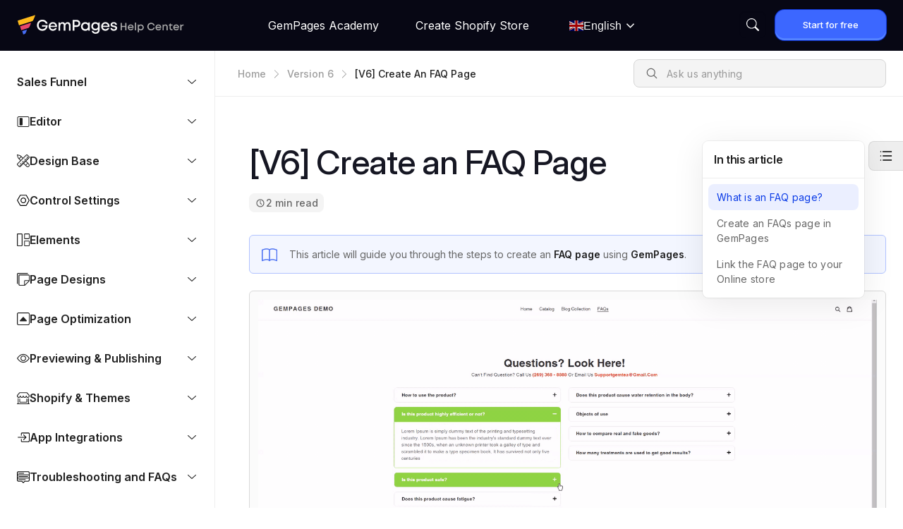

--- FILE ---
content_type: text/html; charset=UTF-8
request_url: https://help.gempages.net/articles/how-to-create-an-faq-page
body_size: 57654
content:
<!DOCTYPE html>
<html lang="en-US" class="no-js">
<head><style>img.lazy{min-height:1px}</style><link rel="preload" href="https://help.gempages.net/wp-content/plugins/w3-total-cache/pub/js/lazyload.min.js" as="script">
<meta http-equiv="X-UA-Compatible" content="IE=9" />
<meta charset="UTF-8">
<meta name="viewport" content="width=device-width">
<link rel="profile" href="http://gmpg.org/xfn/11">
<link rel="pingback" href="https://help.gempages.net/xmlrpc.php">

<!-- Cookie lưu lại URL của KH đã truy cập -->
<script type="text/javascript">
    function setCookie(name, value, days, cookieDomain) {
      let expires = '';
      if (days) {
        let date = new Date();
        date.setTime(date.getTime() + (days * 24 * 60 * 60 * 1000));
        expires = '; expires=' + date.toUTCString();
      }
      let domain = cookieDomain || window.location.host;
      document.cookie = name + '=' + (value || '') + expires + '; domain=' + domain + '; path=/; samesite=none; secure;';
    }
  
    function getCookie(name) {
      const nameEQ = name + '=';
      const ca = document.cookie.split(';');
      for (let i = 0; i < ca.length; i++) {
        let c = ca[i];
        while (c.charAt(0) == ' ') c = c.substring(1, c.length);
        if (c.indexOf(nameEQ) == 0) return c.substring(nameEQ.length, c.length);
      }
      return null;
    }
  
    const cookieName = '_gptraf';
    const cookieDomain = '.gempages.net';
    const pattern = new RegExp(window.location.host);
    const currentTimestamp = Math.round(+new Date() / 1000).toString();
    const trafficCookie = getCookie(cookieName) || '';
    const gaId = getCookie('_ga') || '';
  
    let urls = [];
    try {
      urls = JSON.parse(trafficCookie);
    } catch (e) {
      console.log(e.message);
    }

    let url = window.location.href;
    let isExits = urls.find(item=> item && item.url == url)
    if (urls.length <= 5 && !isExits) {
      urls.push({
        url: url,
        time: currentTimestamp,
        gaId: gaId,
      });
      setCookie(cookieName, JSON.stringify(urls), 30, cookieDomain);
    }
</script>

<script id="cookieyes" type="text/javascript" src="https://cdn-cookieyes.com/client_data/209b07ad5202ac24f68f102c.js"></script>

<!-- Google Tag Manager -->
<script data-cookieyes="cookieyes-necessary">
  const timeAgo = e => { switch (typeof e) { case "number": break; case "string": e = +new Date(e); break; case "object": e.constructor === Date && (e = e.getTime()); break; default: e = +new Date }var t = [[60, "seconds", 1], [120, "1 minute ago", "1 minute from now"], [3600, "minutes", 60], [7200, "1 hour ago", "1 hour from now"], [86400, "hours", 3600], [172800, "Yesterday", "Tomorrow"], [604800, "days", 86400], [1209600, "Last week", "Next week"], [2419200, "weeks", 604800], [4838400, "Last month", "Next month"], [29030400, "months", 2419200], [58060800, "Last year", "Next year"], [290304e4, "years", 29030400], [580608e4, "Last century", "Next century"], [580608e5, "centuries", 290304e4]], r = (+new Date - e) / 1e3, o = "ago", a = 1; if (0 == r) return "Just now"; r < 0 && (r = Math.abs(r), o = "from now", a = 2); for (var n, s = 0; n = t[s++];)if (r < n[0]) return "string" == typeof n[2] ? n[a] : Math.floor(r / n[2]) + " " + n[1] + " " + o; return e };
  const options = { mode: "cors",credentials: 'include' }
  const serverDomain = "https://api.gempages.net";
  const defaultIntercomSettings = { app_id: "z11bwnw3",custom_launcher_selector: "#gp-intercom",alignment: "right",horizontal_padding: 0,vertical_padding: 80, action_color: "#333", utm_term: "gempages_app", api_base: "https://z11bwnw3.intercom-messenger.com",
  }
  window.intercomSettings = defaultIntercomSettings;
  fetch(serverDomain + "/api/admin/me", options).then(function (response) {return response.text();})
    .then(function (text) {
      const data = JSON.parse(text);
      const shop = data.data;
      window.__shopInfo = shop;
      // Update data layer for google tags manager
      window.dataLayer = window.dataLayer || [];
      const currentPlan = shop.plan;
      const createdAt = shop.createdAt;
      const email = shop.email;
      const shopifyPlan = shop.shopifyPlan;
      let paymentDate = shop.paymentDate;
      if (paymentDate) {
        const aDay = new Date(paymentDate);
        const time = aDay.getTime();
        paymentDate = timeAgo(time);
      }
      const __name = shop.name;
      const __firstName = shop.firstName;
      const gtmData = {__store: shop.shopifyDomain,__current_plan: currentPlan,__created_at: createdAt,__email: email,__shopify_plan: shopifyPlan,__payment_date: paymentDate,__name: __name,__first_name: __firstName,__intercom_color: "#333",__intercom_utm_term: "gempages_app",__ab_testing_created: shop.abTestingCreated};
      window.dataLayer.push(gtmData);
      if (email) { window.intercomSettings = Object.assign(defaultIntercomSettings, { name: shop.name, email: email,created_at: createdAt,user_id: shop.shopifyDomain,Shopify: shop.shopifyDomain,Plan: currentPlan,ShopifyPlan: shopifyPlan,Purchase: paymentDate,user_hash: shop.userHash});}
      if (shop.survey_shop) {
        window.intercomSettings["Page builder skills"] = shop.survey_shop.user_level;
        window.intercomSettings["Type of Store"] = shop.survey_shop.user_type;
        window.intercomSettings["Industry of Store"] = shop.survey_shop.shop_industry;
      }
    })
    .catch(function (error) {
      const gtmData = { __intercom_color: "#333", __intercom_utm_term: "gempages_app"};
      window.dataLayer = window.dataLayer || [];
      window.dataLayer.push(gtmData);
      console.error('Request failed', error);
    }).finally(function () {
      (function (w, d, s, l, i) {
        w[l] = w[l] || []; w[l].push({
          'gtm.start':
            new Date().getTime(), event: 'gtm.js'
        });
        var f = d.getElementsByTagName(s)[0],
          j = d.createElement(s), dl = l != 'dataLayer' ? '&l=' + l : '';
        j.setAttribute("data-cookieyes", "cookieyes-necessary");
        j.async = true;
        j.src = 'https://www.googletagmanager.com/gtm.js?id=' + i + dl;
        f.parentNode.insertBefore(j, f);
      })(window, document, 'script', 'dataLayer', 'GTM-PZCPP38');

       var shop = window.__shopInfo;
       if (shop && shop.plan == "starter" && !shop.isOldStarterPlan) {
          // Component of Gempage replacing Intercom
          var script = document.createElement("script");
          script.src = "https://d1um8515vdn9kb.cloudfront.net/libs/js/gfcustomintercom.js"
          document.body.appendChild(script);
          window.__gpCustomIntercom = "starter";
          window.___intercomStatus = "success";
          return;
       }

      (function () {
        var w = window;
        var ic = w.Intercom;
        var urlString = window.location.href
        var url = new URL(urlString);
        var chatParams = url.searchParams.get("chat");
        if (typeof ic === "function") {
          ic("reattach_activator");
          ic("update", intercomSettings);
          if (chatParams && chatParams == "intercom") {
            window.Intercom("show");
          }
          window.___intercomStatus = "success";
        } else {
          var d = document;
          var i = function () {
            i.c(arguments);
          };
          i.q = [];
          i.c = function (args) {
            i.q.push(args);
          };
          w.Intercom = i;
          var l = function () {
            var s = d.createElement("script");
            s.type = "text/javascript";
            s.setAttribute("data-cookieyes", "cookieyes-necessary");
            s.async = true;
            window.___intercomStatus = "running";
            s.onerror = function () {
              console.log("INTERCOM ERROR");
              window.dispatchEvent(new Event("INTERCOM_ERROR"));
              window.___intercomStatus = "error";
            };
            s.onload = function () {
              window.___intercomStatus = "success";
            };
            s.src = "https://widget.intercom.io/widget/z11bwnw3";
            var x = d.getElementsByTagName("script")[0];
            x.parentNode.insertBefore(s, x);
            if (chatParams && chatParams == "intercom") {
              window.Intercom("show");
            }
          };
          l();
        }
      })();
    });
</script>
<!-- End Google Tag Manager -->

<meta name='robots' content='index, follow, max-image-preview:large, max-snippet:-1, max-video-preview:-1' />
<meta name="uri-translation" content="on" /><link rel="alternate" hreflang="en" href="https://help.gempages.net/articles/how-to-create-an-faq-page" />
<link rel="alternate" hreflang="es" href="https://help.gempages.net/es/articles/how-to-create-an-faq-page" />
<link rel="alternate" hreflang="fr" href="https://help.gempages.net/fr/articles/how-to-create-an-faq-page" />
<link rel="alternate" hreflang="de" href="https://help.gempages.net/de/articles/how-to-create-an-faq-page" />
<link rel="alternate" hreflang="ja" href="https://help.gempages.net/ja/articles/how-to-create-an-faq-page" />
<link rel="alternate" hreflang="pt" href="https://help.gempages.net/pt/articles/how-to-create-an-faq-page" />
<link rel="alternate" hreflang="zh-CN" href="https://help.gempages.net/zh-CN/articles/how-to-create-an-faq-page" />
<meta property="og:image" content="https://gempages-help-center-production.s3.amazonaws.com/files/2024/05/07163628/helpcenter-gempages.jpg" /><meta property="og:image:width" content="1200" /><meta property="og:image:height" content="675" /><meta name="twitter:image" content="https://gempages-help-center-production.s3.amazonaws.com/files/2024/05/07163628/helpcenter-gempages.jpg">
	<!-- This site is optimized with the Yoast SEO plugin v23.0 - https://yoast.com/wordpress/plugins/seo/ -->
	<title>[V6] Create an FAQ Page - Help Center</title>
	<meta name="description" content="An organized and regularly-updated FAQs page is beneficial for an Online store, contributes as a valuable link in your conversion funnel and goes a long way in upping your sales." />
	<link rel="canonical" href="https://help.gempages.net/articles/how-to-create-an-faq-page" />
	<meta property="og:locale" content="en_US" />
	<meta property="og:type" content="article" />
	<meta property="og:title" content="[V6] Create an FAQ Page - Help Center" />
	<meta property="og:description" content="An organized and regularly-updated FAQs page is beneficial for an Online store, contributes as a valuable link in your conversion funnel and goes a long way in upping your sales." />
	<meta property="og:url" content="https://help.gempages.net/articles/how-to-create-an-faq-page" />
	<meta property="og:site_name" content="Help Center" />
	<meta property="article:publisher" content="https://www.facebook.com/gempages" />
	<meta property="article:modified_time" content="2024-12-18T06:40:35+00:00" />
	<meta property="og:image" content="https://assets.gemcommerce.com/files/2025/01/10171254/Frame-1321314833.png" />
	<meta property="og:image:width" content="2560" />
	<meta property="og:image:height" content="1344" />
	<meta property="og:image:type" content="image/png" /><meta property="og:image" content="https://d2m8s50kakvl8l.cloudfront.net/media/production/d1b07237-8031-4472-a66d-f9e68b88f251.gif" />
	<meta name="twitter:card" content="summary_large_image" />
	<meta name="twitter:site" content="@gempages" />
	<meta name="twitter:label1" content="Est. reading time" />
	<meta name="twitter:data1" content="4 minutes" />
	<script type="application/ld+json" class="yoast-schema-graph">{"@context":"https://schema.org","@graph":[{"@type":"WebPage","@id":"https://help.gempages.net/articles/how-to-create-an-faq-page","url":"https://help.gempages.net/articles/how-to-create-an-faq-page","name":"[V6] Create an FAQ Page - Help Center","isPartOf":{"@id":"/#website"},"primaryImageOfPage":{"@id":"https://help.gempages.net/articles/how-to-create-an-faq-page#primaryimage"},"image":{"@id":"https://help.gempages.net/articles/how-to-create-an-faq-page#primaryimage"},"thumbnailUrl":"https://d2m8s50kakvl8l.cloudfront.net/media/production/d1b07237-8031-4472-a66d-f9e68b88f251.gif","datePublished":"2023-02-28T05:39:53+00:00","dateModified":"2024-12-18T06:40:35+00:00","description":"An organized and regularly-updated FAQs page is beneficial for an Online store, contributes as a valuable link in your conversion funnel and goes a long way in upping your sales.","breadcrumb":{"@id":"https://help.gempages.net/articles/how-to-create-an-faq-page#breadcrumb"},"inLanguage":"en-US","potentialAction":[{"@type":"ReadAction","target":["https://help.gempages.net/articles/how-to-create-an-faq-page"]}]},{"@type":"ImageObject","inLanguage":"en-US","@id":"https://help.gempages.net/articles/how-to-create-an-faq-page#primaryimage","url":"https://d2m8s50kakvl8l.cloudfront.net/media/production/d1b07237-8031-4472-a66d-f9e68b88f251.gif","contentUrl":"https://d2m8s50kakvl8l.cloudfront.net/media/production/d1b07237-8031-4472-a66d-f9e68b88f251.gif"},{"@type":"BreadcrumbList","@id":"https://help.gempages.net/articles/how-to-create-an-faq-page#breadcrumb","itemListElement":[{"@type":"ListItem","position":1,"name":"Home","item":"https://help.gempages.net/"},{"@type":"ListItem","position":2,"name":"[V6] Create an FAQ Page"}]},{"@type":"WebSite","@id":"/#website","url":"/","name":"GemPages Help Center","description":"","publisher":{"@id":"/#organization"},"potentialAction":[{"@type":"SearchAction","target":{"@type":"EntryPoint","urlTemplate":"/?s={search_term_string}"},"query-input":"required name=search_term_string"}],"inLanguage":"en-US"},{"@type":"Organization","@id":"/#organization","name":"GemPages","url":"/","logo":{"@type":"ImageObject","inLanguage":"en-US","@id":"/#/schema/logo/image/","url":"https://help.gempages.net/wp-content/uploads/2023/03/GemPages.svg","contentUrl":"https://help.gempages.net/wp-content/uploads/2023/03/GemPages.svg","width":1,"height":1,"caption":"GemPages"},"image":{"@id":"/#/schema/logo/image/"},"sameAs":["https://www.facebook.com/gempages","https://x.com/gempages"]}]}</script>
	<!-- / Yoast SEO plugin. -->


<link rel='dns-prefetch' href='//oss.maxcdn.com' />
<link rel='dns-prefetch' href='//fonts.googleapis.com' />
<link rel='preconnect' href='https://fonts.gstatic.com' crossorigin />
<link rel="alternate" title="oEmbed (JSON)" type="application/json+oembed" href="https://help.gempages.net/wp-json/oembed/1.0/embed?url=https%3A%2F%2Fhelp.gempages.net%2Farticles%2Fhow-to-create-an-faq-page" />
<link rel="alternate" title="oEmbed (XML)" type="text/xml+oembed" href="https://help.gempages.net/wp-json/oembed/1.0/embed?url=https%3A%2F%2Fhelp.gempages.net%2Farticles%2Fhow-to-create-an-faq-page&#038;format=xml" />
<style id='wp-img-auto-sizes-contain-inline-css'>
img:is([sizes=auto i],[sizes^="auto," i]){contain-intrinsic-size:3000px 1500px}
/*# sourceURL=wp-img-auto-sizes-contain-inline-css */
</style>
<style id='wp-emoji-styles-inline-css'>

	img.wp-smiley, img.emoji {
		display: inline !important;
		border: none !important;
		box-shadow: none !important;
		height: 1em !important;
		width: 1em !important;
		margin: 0 0.07em !important;
		vertical-align: -0.1em !important;
		background: none !important;
		padding: 0 !important;
	}
/*# sourceURL=wp-emoji-styles-inline-css */
</style>
<style id='wp-block-library-inline-css'>
:root{--wp-block-synced-color:#7a00df;--wp-block-synced-color--rgb:122,0,223;--wp-bound-block-color:var(--wp-block-synced-color);--wp-editor-canvas-background:#ddd;--wp-admin-theme-color:#007cba;--wp-admin-theme-color--rgb:0,124,186;--wp-admin-theme-color-darker-10:#006ba1;--wp-admin-theme-color-darker-10--rgb:0,107,160.5;--wp-admin-theme-color-darker-20:#005a87;--wp-admin-theme-color-darker-20--rgb:0,90,135;--wp-admin-border-width-focus:2px}@media (min-resolution:192dpi){:root{--wp-admin-border-width-focus:1.5px}}.wp-element-button{cursor:pointer}:root .has-very-light-gray-background-color{background-color:#eee}:root .has-very-dark-gray-background-color{background-color:#313131}:root .has-very-light-gray-color{color:#eee}:root .has-very-dark-gray-color{color:#313131}:root .has-vivid-green-cyan-to-vivid-cyan-blue-gradient-background{background:linear-gradient(135deg,#00d084,#0693e3)}:root .has-purple-crush-gradient-background{background:linear-gradient(135deg,#34e2e4,#4721fb 50%,#ab1dfe)}:root .has-hazy-dawn-gradient-background{background:linear-gradient(135deg,#faaca8,#dad0ec)}:root .has-subdued-olive-gradient-background{background:linear-gradient(135deg,#fafae1,#67a671)}:root .has-atomic-cream-gradient-background{background:linear-gradient(135deg,#fdd79a,#004a59)}:root .has-nightshade-gradient-background{background:linear-gradient(135deg,#330968,#31cdcf)}:root .has-midnight-gradient-background{background:linear-gradient(135deg,#020381,#2874fc)}:root{--wp--preset--font-size--normal:16px;--wp--preset--font-size--huge:42px}.has-regular-font-size{font-size:1em}.has-larger-font-size{font-size:2.625em}.has-normal-font-size{font-size:var(--wp--preset--font-size--normal)}.has-huge-font-size{font-size:var(--wp--preset--font-size--huge)}.has-text-align-center{text-align:center}.has-text-align-left{text-align:left}.has-text-align-right{text-align:right}.has-fit-text{white-space:nowrap!important}#end-resizable-editor-section{display:none}.aligncenter{clear:both}.items-justified-left{justify-content:flex-start}.items-justified-center{justify-content:center}.items-justified-right{justify-content:flex-end}.items-justified-space-between{justify-content:space-between}.screen-reader-text{border:0;clip-path:inset(50%);height:1px;margin:-1px;overflow:hidden;padding:0;position:absolute;width:1px;word-wrap:normal!important}.screen-reader-text:focus{background-color:#ddd;clip-path:none;color:#444;display:block;font-size:1em;height:auto;left:5px;line-height:normal;padding:15px 23px 14px;text-decoration:none;top:5px;width:auto;z-index:100000}html :where(.has-border-color){border-style:solid}html :where([style*=border-top-color]){border-top-style:solid}html :where([style*=border-right-color]){border-right-style:solid}html :where([style*=border-bottom-color]){border-bottom-style:solid}html :where([style*=border-left-color]){border-left-style:solid}html :where([style*=border-width]){border-style:solid}html :where([style*=border-top-width]){border-top-style:solid}html :where([style*=border-right-width]){border-right-style:solid}html :where([style*=border-bottom-width]){border-bottom-style:solid}html :where([style*=border-left-width]){border-left-style:solid}html :where(img[class*=wp-image-]){height:auto;max-width:100%}:where(figure){margin:0 0 1em}html :where(.is-position-sticky){--wp-admin--admin-bar--position-offset:var(--wp-admin--admin-bar--height,0px)}@media screen and (max-width:600px){html :where(.is-position-sticky){--wp-admin--admin-bar--position-offset:0px}}

/*# sourceURL=wp-block-library-inline-css */
</style><style id='global-styles-inline-css'>
:root{--wp--preset--aspect-ratio--square: 1;--wp--preset--aspect-ratio--4-3: 4/3;--wp--preset--aspect-ratio--3-4: 3/4;--wp--preset--aspect-ratio--3-2: 3/2;--wp--preset--aspect-ratio--2-3: 2/3;--wp--preset--aspect-ratio--16-9: 16/9;--wp--preset--aspect-ratio--9-16: 9/16;--wp--preset--color--black: #000000;--wp--preset--color--cyan-bluish-gray: #abb8c3;--wp--preset--color--white: #ffffff;--wp--preset--color--pale-pink: #f78da7;--wp--preset--color--vivid-red: #cf2e2e;--wp--preset--color--luminous-vivid-orange: #ff6900;--wp--preset--color--luminous-vivid-amber: #fcb900;--wp--preset--color--light-green-cyan: #7bdcb5;--wp--preset--color--vivid-green-cyan: #00d084;--wp--preset--color--pale-cyan-blue: #8ed1fc;--wp--preset--color--vivid-cyan-blue: #0693e3;--wp--preset--color--vivid-purple: #9b51e0;--wp--preset--gradient--vivid-cyan-blue-to-vivid-purple: linear-gradient(135deg,rgb(6,147,227) 0%,rgb(155,81,224) 100%);--wp--preset--gradient--light-green-cyan-to-vivid-green-cyan: linear-gradient(135deg,rgb(122,220,180) 0%,rgb(0,208,130) 100%);--wp--preset--gradient--luminous-vivid-amber-to-luminous-vivid-orange: linear-gradient(135deg,rgb(252,185,0) 0%,rgb(255,105,0) 100%);--wp--preset--gradient--luminous-vivid-orange-to-vivid-red: linear-gradient(135deg,rgb(255,105,0) 0%,rgb(207,46,46) 100%);--wp--preset--gradient--very-light-gray-to-cyan-bluish-gray: linear-gradient(135deg,rgb(238,238,238) 0%,rgb(169,184,195) 100%);--wp--preset--gradient--cool-to-warm-spectrum: linear-gradient(135deg,rgb(74,234,220) 0%,rgb(151,120,209) 20%,rgb(207,42,186) 40%,rgb(238,44,130) 60%,rgb(251,105,98) 80%,rgb(254,248,76) 100%);--wp--preset--gradient--blush-light-purple: linear-gradient(135deg,rgb(255,206,236) 0%,rgb(152,150,240) 100%);--wp--preset--gradient--blush-bordeaux: linear-gradient(135deg,rgb(254,205,165) 0%,rgb(254,45,45) 50%,rgb(107,0,62) 100%);--wp--preset--gradient--luminous-dusk: linear-gradient(135deg,rgb(255,203,112) 0%,rgb(199,81,192) 50%,rgb(65,88,208) 100%);--wp--preset--gradient--pale-ocean: linear-gradient(135deg,rgb(255,245,203) 0%,rgb(182,227,212) 50%,rgb(51,167,181) 100%);--wp--preset--gradient--electric-grass: linear-gradient(135deg,rgb(202,248,128) 0%,rgb(113,206,126) 100%);--wp--preset--gradient--midnight: linear-gradient(135deg,rgb(2,3,129) 0%,rgb(40,116,252) 100%);--wp--preset--font-size--small: 13px;--wp--preset--font-size--medium: 20px;--wp--preset--font-size--large: 36px;--wp--preset--font-size--x-large: 42px;--wp--preset--spacing--20: 0.44rem;--wp--preset--spacing--30: 0.67rem;--wp--preset--spacing--40: 1rem;--wp--preset--spacing--50: 1.5rem;--wp--preset--spacing--60: 2.25rem;--wp--preset--spacing--70: 3.38rem;--wp--preset--spacing--80: 5.06rem;--wp--preset--shadow--natural: 6px 6px 9px rgba(0, 0, 0, 0.2);--wp--preset--shadow--deep: 12px 12px 50px rgba(0, 0, 0, 0.4);--wp--preset--shadow--sharp: 6px 6px 0px rgba(0, 0, 0, 0.2);--wp--preset--shadow--outlined: 6px 6px 0px -3px rgb(255, 255, 255), 6px 6px rgb(0, 0, 0);--wp--preset--shadow--crisp: 6px 6px 0px rgb(0, 0, 0);}:where(.is-layout-flex){gap: 0.5em;}:where(.is-layout-grid){gap: 0.5em;}body .is-layout-flex{display: flex;}.is-layout-flex{flex-wrap: wrap;align-items: center;}.is-layout-flex > :is(*, div){margin: 0;}body .is-layout-grid{display: grid;}.is-layout-grid > :is(*, div){margin: 0;}:where(.wp-block-columns.is-layout-flex){gap: 2em;}:where(.wp-block-columns.is-layout-grid){gap: 2em;}:where(.wp-block-post-template.is-layout-flex){gap: 1.25em;}:where(.wp-block-post-template.is-layout-grid){gap: 1.25em;}.has-black-color{color: var(--wp--preset--color--black) !important;}.has-cyan-bluish-gray-color{color: var(--wp--preset--color--cyan-bluish-gray) !important;}.has-white-color{color: var(--wp--preset--color--white) !important;}.has-pale-pink-color{color: var(--wp--preset--color--pale-pink) !important;}.has-vivid-red-color{color: var(--wp--preset--color--vivid-red) !important;}.has-luminous-vivid-orange-color{color: var(--wp--preset--color--luminous-vivid-orange) !important;}.has-luminous-vivid-amber-color{color: var(--wp--preset--color--luminous-vivid-amber) !important;}.has-light-green-cyan-color{color: var(--wp--preset--color--light-green-cyan) !important;}.has-vivid-green-cyan-color{color: var(--wp--preset--color--vivid-green-cyan) !important;}.has-pale-cyan-blue-color{color: var(--wp--preset--color--pale-cyan-blue) !important;}.has-vivid-cyan-blue-color{color: var(--wp--preset--color--vivid-cyan-blue) !important;}.has-vivid-purple-color{color: var(--wp--preset--color--vivid-purple) !important;}.has-black-background-color{background-color: var(--wp--preset--color--black) !important;}.has-cyan-bluish-gray-background-color{background-color: var(--wp--preset--color--cyan-bluish-gray) !important;}.has-white-background-color{background-color: var(--wp--preset--color--white) !important;}.has-pale-pink-background-color{background-color: var(--wp--preset--color--pale-pink) !important;}.has-vivid-red-background-color{background-color: var(--wp--preset--color--vivid-red) !important;}.has-luminous-vivid-orange-background-color{background-color: var(--wp--preset--color--luminous-vivid-orange) !important;}.has-luminous-vivid-amber-background-color{background-color: var(--wp--preset--color--luminous-vivid-amber) !important;}.has-light-green-cyan-background-color{background-color: var(--wp--preset--color--light-green-cyan) !important;}.has-vivid-green-cyan-background-color{background-color: var(--wp--preset--color--vivid-green-cyan) !important;}.has-pale-cyan-blue-background-color{background-color: var(--wp--preset--color--pale-cyan-blue) !important;}.has-vivid-cyan-blue-background-color{background-color: var(--wp--preset--color--vivid-cyan-blue) !important;}.has-vivid-purple-background-color{background-color: var(--wp--preset--color--vivid-purple) !important;}.has-black-border-color{border-color: var(--wp--preset--color--black) !important;}.has-cyan-bluish-gray-border-color{border-color: var(--wp--preset--color--cyan-bluish-gray) !important;}.has-white-border-color{border-color: var(--wp--preset--color--white) !important;}.has-pale-pink-border-color{border-color: var(--wp--preset--color--pale-pink) !important;}.has-vivid-red-border-color{border-color: var(--wp--preset--color--vivid-red) !important;}.has-luminous-vivid-orange-border-color{border-color: var(--wp--preset--color--luminous-vivid-orange) !important;}.has-luminous-vivid-amber-border-color{border-color: var(--wp--preset--color--luminous-vivid-amber) !important;}.has-light-green-cyan-border-color{border-color: var(--wp--preset--color--light-green-cyan) !important;}.has-vivid-green-cyan-border-color{border-color: var(--wp--preset--color--vivid-green-cyan) !important;}.has-pale-cyan-blue-border-color{border-color: var(--wp--preset--color--pale-cyan-blue) !important;}.has-vivid-cyan-blue-border-color{border-color: var(--wp--preset--color--vivid-cyan-blue) !important;}.has-vivid-purple-border-color{border-color: var(--wp--preset--color--vivid-purple) !important;}.has-vivid-cyan-blue-to-vivid-purple-gradient-background{background: var(--wp--preset--gradient--vivid-cyan-blue-to-vivid-purple) !important;}.has-light-green-cyan-to-vivid-green-cyan-gradient-background{background: var(--wp--preset--gradient--light-green-cyan-to-vivid-green-cyan) !important;}.has-luminous-vivid-amber-to-luminous-vivid-orange-gradient-background{background: var(--wp--preset--gradient--luminous-vivid-amber-to-luminous-vivid-orange) !important;}.has-luminous-vivid-orange-to-vivid-red-gradient-background{background: var(--wp--preset--gradient--luminous-vivid-orange-to-vivid-red) !important;}.has-very-light-gray-to-cyan-bluish-gray-gradient-background{background: var(--wp--preset--gradient--very-light-gray-to-cyan-bluish-gray) !important;}.has-cool-to-warm-spectrum-gradient-background{background: var(--wp--preset--gradient--cool-to-warm-spectrum) !important;}.has-blush-light-purple-gradient-background{background: var(--wp--preset--gradient--blush-light-purple) !important;}.has-blush-bordeaux-gradient-background{background: var(--wp--preset--gradient--blush-bordeaux) !important;}.has-luminous-dusk-gradient-background{background: var(--wp--preset--gradient--luminous-dusk) !important;}.has-pale-ocean-gradient-background{background: var(--wp--preset--gradient--pale-ocean) !important;}.has-electric-grass-gradient-background{background: var(--wp--preset--gradient--electric-grass) !important;}.has-midnight-gradient-background{background: var(--wp--preset--gradient--midnight) !important;}.has-small-font-size{font-size: var(--wp--preset--font-size--small) !important;}.has-medium-font-size{font-size: var(--wp--preset--font-size--medium) !important;}.has-large-font-size{font-size: var(--wp--preset--font-size--large) !important;}.has-x-large-font-size{font-size: var(--wp--preset--font-size--x-large) !important;}
/*# sourceURL=global-styles-inline-css */
</style>

<style id='classic-theme-styles-inline-css'>
/*! This file is auto-generated */
.wp-block-button__link{color:#fff;background-color:#32373c;border-radius:9999px;box-shadow:none;text-decoration:none;padding:calc(.667em + 2px) calc(1.333em + 2px);font-size:1.125em}.wp-block-file__button{background:#32373c;color:#fff;text-decoration:none}
/*# sourceURL=/wp-includes/css/classic-themes.min.css */
</style>
<link rel='stylesheet' id='printomatic-css-css' href='https://help.gempages.net/wp-content/plugins/print-o-matic/css/style.css?ver=2.0' media='all' />
<link rel='stylesheet' id='wpemailcapturestyles-css' href='https://help.gempages.net/wp-content/plugins/wp-email-capture/inc/css/wp-email-capture-styles.css?ver=3.12.3' media='all' />
<link rel='stylesheet' id='global-style-css' href='https://help.gempages.net/wp-content/themes/manual-child/css/global-style.css?v=00010&#038;ver=6.9' media='all' />
<link rel='stylesheet' id='manual-style-css' href='https://help.gempages.net/wp-content/themes/manual/style.css?v=0000111&#038;ver=6.9' media='all' />
<link rel='stylesheet' id='manual-child-style-css' href='https://help.gempages.net/wp-content/themes/manual-child/style.css?v=00035&#038;ver=6.9' media='all' />
<link rel='stylesheet' id='google-fonts-css' href='https://fonts.googleapis.com/css2?family=Inter+Tight%3Aital%2Cwght%400%2C300%3B0%2C400%3B0%2C500%3B0%2C600%3B0%2C700%3B1%2C300%3B1%2C400%3B1%2C500%3B1%2C600%3B1%2C700&#038;display=swap&#038;ver=6.9' media='all' />
<link rel='stylesheet' id='custom-style-css' href='https://help.gempages.net/wp-content/themes/manual-child/css/custom.css?ver=6.9' media='all' />
<link rel='stylesheet' id='fontawesome-css' href='https://help.gempages.net/wp-content/themes/manual/css/font-awesome/css/all.css?ver=7.2.6' media='all' />
<link rel='stylesheet' id='et-line-font-css' href='https://help.gempages.net/wp-content/themes/manual/css/et-line-font/style.css?ver=7.2.6' media='all' />
<link rel='stylesheet' id='manual-bootstrap-css' href='https://help.gempages.net/wp-content/themes/manual/css/lib/bootstrap.min.css?ver=7.2.6' media='all' />
<link rel='stylesheet' id='manual-effect-css' href='https://help.gempages.net/wp-content/themes/manual/css/hover.css?ver=7.2.6' media='all' />
<link rel='stylesheet' id='bsf-Defaults-css' href='https://help.gempages.net/wp-content/uploads/smile_fonts/Defaults/Defaults.css?ver=3.19.12' media='all' />
<link rel="preload" as="style" href="https://fonts.googleapis.com/css?family=Inter:100,200,300,400,500,600,700,800,900&#038;display=swap&#038;ver=1769409023" /><link rel="stylesheet" href="https://fonts.googleapis.com/css?family=Inter:100,200,300,400,500,600,700,800,900&#038;display=swap&#038;ver=1769409023" media="print" onload="this.media='all'"><noscript><link rel="stylesheet" href="https://fonts.googleapis.com/css?family=Inter:100,200,300,400,500,600,700,800,900&#038;display=swap&#038;ver=1769409023" /></noscript><script src="https://help.gempages.net/wp-includes/js/jquery/jquery.min.js?ver=3.7.1" id="jquery-core-js"></script>
<script src="https://help.gempages.net/wp-includes/js/jquery/jquery-migrate.min.js?ver=3.4.1" id="jquery-migrate-js"></script>
<script src="https://help.gempages.net/wp-content/themes/manual-child/js/custom.js?v=00016&amp;ver=6.9" id="custom-js"></script>
<script src="https://help.gempages.net/wp-content/themes/manual/js/sticky-sidebar/manual-sticky-sidebar.js?ver=6.9" id="manual-sticky-sidebar-js"></script>
<script id="manual-sticky-sidebar-js-after">
jQuery(document).ready(function() { 'use strict'; jQuery('#sidebar-box, .doc-sidebar-box')
					.theiaStickySidebar({
					additionalMarginTop: 30,
					additionalMarginBottom: 20,
				});
		});
//# sourceURL=manual-sticky-sidebar-js-after
</script>
<link rel="https://api.w.org/" href="https://help.gempages.net/wp-json/" /><meta name="generator" content="Redux 4.4.17" /><style type="text/css">.footer-go-uplink { color:rgba(62,81,228,1); font-size:24px!important; }
.navbar { min-height:72px; }.navbar-inverse .navbar-nav>li>a { line-height: 72px!important; } .navbar .nav-fix, .hamburger-menu { height:72px!important; } .navbar-brand { height: auto; } .hamburger-menu span { margin-top: 32px; } nav.navbar.after-scroll-wrap { min-height: auto; }nav.navbar.after-scroll-wrap .hamburger-menu { height: 60px!important; }.navbar-inverse .navbar-nav>.active>a {color:#ffffff!important; }#navbar ul li.has-sub:hover > ul, #navbar ul li.has-sub:hover > div, #navbar ul li.menu-item-has-children:hover > ul { border-radius:5px 5px 5px 5px; }.navbar-inverse .navbar-nav>li>a { font-family:"Inter"!important; text-transform: none; font-weight: 400; font-size: 16px; letter-spacing: 0px; color:#ffffff!important; word-spacing: 0px;} .navbar-inverse .navbar-nav>li>a:hover { color:#476df2!important; }#navbar ul li > ul, #navbar ul li > ul li > ul { background-color:#ffffff; border-color:#ffffff; box-shadow: 0 5px 11px 0 rgba(0,0,0,.27); padding: 10px 0px;} #navbar ul li > ul li a { font-family:Inter!important; font-weight:500; font-size:16px; color:#000000!important; letter-spacing: 0.3px; text-transform:capitalize;line-height:24px; word-spacing: 0px;} #navbar ul li > ul li a:hover { color:#476df2!important; } @media (max-width: 991px) { .mobile-menu-holder li a {  font-family:Inter!important; } }  @media (max-width: 991px){ .mobile-menu-holder{ background:#0d0d12; } .mobile-menu-holder li a { font-size:17px; font-weight:400!important; letter-spacing:0.15px; text-transform:none; color:#dcdcdc!important; word-spacing: 0px; } .mobile-menu-holder li a:hover { color: #476df2!important; background:none; }  .mobile-menu-holder li > ul li a { font-size:17px; font-weight:400!important; letter-spacing:0.15px; text-transform:capitalize; line-height:22.1px; color: #dcdcdc!important; word-spacing: 0px; } .mobile-menu-holder li > ul li a:hover{ color: #476df2!important; } .mobile_menu_arrow { color:#dcdcdc!important; } .mobile_menu_arrow:hover { color:#476df2!important; } .mobile-menu-holder ul > li { border-bottom: 1px solid rgba(241,241,241,0.9)!important; } } @media (max-width: 991px) and (min-width: 768px){ .navbar-inverse .navbar-toggle { top:18px; } } @media (max-width: 767px){ .navbar-inverse .navbar-toggle { border:none!important; top:18px; } } .theme-social-icons li a, .shopping_cart_header .header_cart{ color:#ffffff!important; } .theme-social-icons li a:hover { color:#476df2!important; } .hamburger-menu span { background:#ffffff; } #navbar ul li > ul li.active a { color:#476df2!important; }@media (max-width: 991px){ .mobile-menu-holder i.menu_arrow_first_level.fa.fa-caret-down { float: right;  padding: 5px; } .mobile-menu-holder ul > li { border-bottom: 1px solid rgba(241, 241, 241, 0.92); } .mobile-menu-holder li > ul li a i { display: block; float: right; margin-top: 6px; } .mobile-menu-holder ul.sub-menu li:last-child, .mobile-menu-holder ul > li:last-child{ border-bottom:none; } }span.burger-icon-top, span.burger-icon-bottom { background:#ffffff; }img.inner-page-white-logo { display: none; } img.home-logo-show { display: block; }nav.navbar.after-scroll-wrap img.inner-page-white-logo{ display: none; } nav.navbar.after-scroll-wrap img.home-logo-show { display: block; }.navbar {  z-index: 99; border: none;border-bottom:none;background: !important;}.noise-break { background: transparent; }.noise-break, .page_opacity.header_custom_height_new, .parallax-mirror { border-radius:0px 0px 0px 0px; }.page_opacity.header_custom_height_new{ padding: 80px 0px 80px 0px; } .header_control_text_align { text-align:center; } h1.custom_h1_head { color: #ffffff!important; font-size: 57px!important; font-weight: 600!important; text-transform:capitalize!important; line-height:68px; letter-spacing: 0px!important; overflow-wrap: break-word; }p.inner-header-color { color:#b5bac9; font-size: 20px!important; letter-spacing: 0px!important; font-weight:400!important; text-transform:none;  }.header-desc {color:#0b2358;} #breadcrumbs {color:#0b2358; text-transform:capitalize; letter-spacing: 0px; font-size: 14px; font-weight: 400;  padding-top: 0px;} #breadcrumbs span{ color:#0b2358; } #breadcrumbs a{ color:#0b2358; } #breadcrumbs a:hover{ color:#476df2!important; } .trending-search span.popular-keyword-title { color:#0b2358; } .trending-search a { color:#0c3d99!important; }@media (max-width: 767px){ .navbar { min-height: auto; } .navbar, .navbar .nav-fix, .hamburger-menu { height: 62px!important; } }@media (min-width:768px) and (max-width:991px) { .navbar { position:relative!important; background:#dd9933!important; } .jumbotron_new.jumbotron-inner-fix .inner-margin-top{ padding-top: 0px!important; } .navbar-inverse .navbar-nav > li > a { color: #181818!important; } .padding-jumbotron{  padding:0px 0px 0px; } body.home .navbar-inverse .navbar-nav>li>a { color: #000000!important; } body.home .navbar-inverse .navbar-nav > li > a:hover{ color: #7C7C7C!important; } img.inner-page-white-logo { display: none; } img.home-logo-show { display: block; } ul.nav.navbar-nav.hidemenu { display: block; }} 
@media (max-width:767px) { .navbar { position:relative!important; background:#dd9933!important; } .padding-jumbotron{ padding:0px 10px;  } .navbar-inverse .navbar-nav > li > a { color: #181818!important; padding-top: 10px!important; } .jumbotron_new.jumbotron-inner-fix .inner-margin-top { padding-top: 0px!important;  } .navbar-inverse .navbar-nav > li > a { border-top: none!important; } body.home .navbar-inverse .navbar-nav>li>a { color: #000000!important; } body.home .navbar-inverse .navbar-nav > li > a:hover{ color: #7C7C7C!important; } img.inner-page-white-logo { display: none; } img.home-logo-show { display: block; } }.custom-nav-logo { height:30px!important; margin-top:-10px;  } @media (max-width: 767px) { .custom-nav-logo {  height:24px!important;   }  } nav.navbar.after-scroll-wrap .custom-nav-logo {   } nav.navbar.after-scroll-wrap .hamburger-menu span { margin-top: 26px; }#learn-press-course-curriculum.course-curriculum ul.curriculum-sections .section-content .course-item .item-icon, #learn-press-course-curriculum.course-curriculum ul.curriculum-sections .section-content .course-item .item-name, .lp-pmpro-membership-list h2.lp-title, .lp-single-course .course-quick-info ul li span.label, body { color: #333333; font-family:"Inter Tight"!important;font-size: 16px;line-height: 1.5;letter-spacing: 0px; font-weight: 400; }.counter-number, body.course-item-popup #learn-press-content-item .course-item-title, h1 {  font-family: "Inter Tight"; font-weight:500; font-size:40px; line-height: 40px; text-transform:none; letter-spacing: -1px; color: #161723; word-spacing:0px }.lp-pmpro-membership-list .lp-price, h2 {  font-family: "Inter Tight"; font-weight:500; font-size:23px; line-height: 30px; text-transform:none; letter-spacing: -0.8px; color: #161723; word-spacing:0px }.service_table_holder .price{ font-family: "Inter Tight"; }h3 {  font-family: "Inter Tight"; font-weight:500; font-size:23px; line-height: 30px; text-transform:none; letter-spacing: -0.8px; color: #161723; word-spacing:0px }.review-form h3, .course-rating h3, .single-lp_course .lp-single-course .course-author .author-name, #lp-single-course .related_course .related-title, .manual-course-wrapper .course-box .course-info .course-price.h4, h4 {  font-family: "Inter Tight"; font-weight:500; font-size:25px; line-height: 25px; text-transform:none; letter-spacing: -0.5px; color: #161723; word-spacing:0px }ul.learn-press-wishlist-courses h3, .lp-profile-content .course-box .course-info h3.course-title, #course-item-content-header .course-title, .course-curriculum ul.curriculum-sections .section-header .section-title, .manual-course-wrapper .course-box .course-info .course-price, .manual-course-wrapper .course-box .course-info .course-price.h5, .sidebar-widget h1, .sidebar-widget h2, .sidebar-widget h3, h5 {  font-family: "Inter Tight"; font-weight:500; font-size:20px; line-height: 20px; text-transform:none; letter-spacing: 0px; color: #161723; word-spacing:0px }.archive-course-widget-outer .course-title, ul.learn-press-courses .course-box .course-info .course-price.h6, .manual-course-wrapper .course-box .course-info .course-price.h6, h6 {  font-family: "Inter Tight"; font-weight:500; font-size:16px; line-height: 20px; text-transform:none; letter-spacing: 0.5px; color: #161723; word-spacing:0px } body.boxed_layout .theme_box_wrapper { max-width: 1230px; margin: 25px auto 0; } @media (min-width: 1200px) { .container { width: 1340px; } .elementor-section.elementor-section-boxed > .elementor-container { max-width: 1340px; padding-right: 6px; padding-left: 6px; }}.wpdocs-stats .wpdocs-stat-item i, .lp-profile-content .course-box .course-meta .meta-icon, .browse-help-desk .browse-help-desk-div .i-fa:hover, ul.news-list li.cat-lists:hover:before, .body-content li.cat.inner:hover:before, .kb-box-single:hover:before, #list-manual li a.has-child.dataicon:before, #list-manual li a.has-inner-child.dataicon:before, .manual_related_articles h5:before, .manual_attached_section h5:before, .tagcloud.singlepgtag span i, form.searchform i.livesearch, span.required, .woocommerce .star-rating, .woocommerce-page .star-rating, .kb_tree_viewmenu ul li.root_cat a.kb-tree-recdisplay:before, .kb_tree_viewmenu_elementor ul li.root_cat a.kb-tree-recdisplay:before, .kb_tree_viewmenu ul li.root_cat_child a.kb-tree-recdisplay:before, .kb_tree_viewmenu_elementor ul li.root_cat_child a.kb-tree-recdisplay:before, #bbpress-forums .bbp-forum-title-container a:before, .body-content .collapsible-panels h4:before, .body-content .collapsible-panels h5:before, .portfolio-next-prv-bar .hvr-icon-back, .portfolio-next-prv-bar .hvr-icon-forward, .body-content .blog:before, #bbpress-forums .bbp-forum-title-container a:after, ul li.kb_tree_title a:hover:before, #list-manual li a.doc-active.has-child i:before, span.inlinedoc-postlink.inner:hover, .lp-single-course .course-meta i.icon, .course-review .review-stars-rated .review-stars > li span, button.learn-press-course-wishlist:before, .lp-single-course .course-quick-info ul li i, .review-stars-rated .review-stars.filled, .rating-box .review-stars-rated .review-stars>li span, .review-stars-rated .review-stars.empty, .review-stars-rated .review-stars.filled, .manual-course-wrapper .course-box .course-meta .meta-icon, #course-item-content-header .toggle-content-item:hover:before, body.single-lp_course.course-item-popup .course-item-nav .next a:before, body.single-lp_course.course-item-popup .course-item-nav .prev a:before, .manual-course-wrapper .course-box .course-related-meta .meta-icon, #course-item-content-header .toggle-content-item:before, .vc_theme_blog_post_holder .entry-meta i, .single-lp_course .course-curriculum ul.curriculum-sections .section-content .course-item.course-item-lp_lesson .section-item-link:before, .course-curriculum ul.curriculum-sections .section-content .course-item.course-item-lp_quiz .section-item-link:before, .lp-profile-extra th i, #learn-press-profile-nav .tabs > li:before, #toctoc #toctoc-body .link-h3 i, #toctoc #toctoc-body .link-h4 i, .course-extra-box__content li::before, #learn-press-course-tabs input[name="learn-press-course-tab-radio"]:nth-child(1):checked ~ .learn-press-nav-tabs .course-nav:nth-child(1) label, .bbp-topic-tags i, .wedocs-icon-envelope:before {color:#476df2; } .social-share-box:hover { background:#476df2; border: 1px solid #476df2; } .manual_login_page { border-top: 4px solid #476df2; } .learn-press-pagination .page-numbers li > .page-numbers.current, .learn-press-pagination .page-numbers li > .page-numbers:hover, .pagination .page-numbers.current, .pagination .page-numbers:hover, .pagination a.page-numbers:hover, .pagination .next.page-numbers:hover, .pagination .prev.page-numbers:hover { background-color: #476df2; border-color: #476df2; } .learn-press-pagination .page-numbers li > .page-numbers.current, .learn-press-pagination .page-numbers li > .page-numbers:hover, .pagination .page-numbers.current, .pagination .page-numbers:hover, .pagination a.page-numbers:hover, .pagination .next.page-numbers:hover, .pagination .prev.page-numbers:hover{ color: #ffffff; } blockquote { border-left: 5px solid #476df2; } form.bbp-login-form, .bbp-logged-in { border-top: 4px solid #476df2; } .woocommerce .quantity .minus:hover, .woocommerce #content .quantity .minus:hover, .woocommerce-page .quantity .minus:hover, .woocommerce-page #content .quantity .minus:hover, .woocommerce .quantity .plus:hover, .woocommerce #content .quantity .plus:hover, .woocommerce-page .quantity .plus:hover, .woocommerce-page #content .quantity .plus:hover, .shopping_cart_header .header_cart .header_cart_span { background-color:#476df2; } .woocommerce div.product .woocommerce-tabs ul.tabs li.active { border-top: 4px solid #476df2; } .woocommerce p.stars a, .woocommerce p.stars a:hover, button.learn-press-course-wishlist:hover, p.helpfulmsg i { color:#476df2!important;  } .sidebar-widget.widget_product_categories ul li.current-cat>a { border-left-color: #476df2; }.woocommerce .widget_price_filter .ui-slider-horizontal .ui-slider-range, .woocommerce-page .widget_price_filter .ui-slider-horizontal .ui-slider-range, .woocommerce .widget_price_filter .ui-slider .ui-slider-handle, .woocommerce-page .widget_price_filter .ui-slider .ui-slider-handle { background-color: #476df2; } .pagination>li>a:focus, .pagination>li>a:hover, .pagination>li>span:focus, .pagination>li>span:hover { background-color: #476df2; border-color:#476df2; color:#ffffff; } #bbpress-forums .bbp-forums .status-category .bbp-forum-header, #bbpress-forums .bbp-forums > .bbp-forum-header { border-top: 1px solid #476df2; } .sidebar-widget.widget_product_categories ul li a:hover { border-left: 5px solid #476df2; } a.post-page-numbers.current { color:#476df2; background:#ffffff; border: 1px solid #476df2; } .inlinedocs-sidebar ul.nav li ul { border-left: 1px dashed #476df2; } .lp-single-course .course-tabs .nav-tabs li.active:before, .course-rating .rating-rated-item .rating-progress .full_bar .progress-bar { background-color:#476df2; } #learn-press-profile-nav .tabs > li.active > a { border-left:2px solid #476df2; }.manual-tabpanel.manual-tabpanel-horizontal>.manual-nav-tabs li.active a { border-bottom-color: #476df2; }.lp-tab-sections .section-tab.active span { border-bottom: 2px solid #476df2; }#toctoc #toctoc-head p { border-bottom: 1px solid #476df2; }.social-share-box, .doc-next-prev-section .doc-prev-page:hover, .doc-next-prev-section .doc-next-page:hover{ border: 1px solid #476df2; }:root {--lp-primary-color: #476df2;}a, a:visited, a:focus, .body-content .knowledgebase-cat-body h4 a, .body-content .knowledgebase-body h5:before, .body-content .knowledgebase-body h5 a, .body-content .knowledgebase-body h6 a, .body-content .knowledgebase-body h4 a, .body-content .knowledgebase-body h3 a, #bbpress-forums .bbp-reply-author .bbp-author-name, #bbpress-forums .bbp-topic-freshness > a, #bbpress-forums li.bbp-body ul.topic li.bbp-topic-title a, #bbpress-forums .last-posted-topic-title a, #bbpress-forums .bbp-forum-link, #bbpress-forums .bbp-forum-header .bbp-forum-title, .body-content .blog .caption h2 a, a.href, .body-content .collapsible-panels p.post-edit-link a, .tagcloud.singlepg a, h4.title-faq-cat a, .portfolio-next-prv-bar .portfolio-prev a, .portfolio-next-prv-bar .portfolio-next a, .search h4 a, .portfolio-filter ul li span, ul.news-list.doc-landing li a, .kb-box-single a, .portfolio-desc a, .woocommerce ul.products li.product a, .kb_tree_viewmenu ul li a, .kb_tree_viewmenu_elementor ul li a,  #bbpress-forums .bbp-admin-links a, .woocommerce div.product div.product_meta>span span, .woocommerce div.product div.product_meta>span a, td.product-name a, .body-content .blog-author h5.author-title a, .entry-content .inlinedocs-sidebar a, .single-lp_course .course-curriculum ul.curriculum-sections .section-content .course-item.item-locked .course-item-status:before, #learn-press-profile-nav .tabs > li a, .lp-tab-sections .section-tab a, .lp-profile-content .course-box .course-info h3.course-title a, .lp-list-table tbody tr td a, table.lp-pmpro-membership-list a, p.pmpro_actions_nav a, .woocommerce .woocommerce-MyAccount-navigation ul li a, .vc_theme_blog_post_holder .entry-header a, ul.learn-press-courses .course .course-title a, .lp-sub-menu li a, .widget_lp-widget-recent-courses .course-title, .monitor_frame_main_div .portfolio_title a, #toctoc a, #popup-course #popup-footer .course-item-nav .next a, #bbpress-forums .bbp-template-notice a, .wedocs-single-wrap .wedocs-sidebar ul.doc-nav-list li.wd-state-open > a > .wedocs-caret, .wedocs-single-wrap .wedocs-sidebar ul.doc-nav-list li.wd-state-closed > a > .wedocs-caret, .wedocs-single-wrap .wedocs-sidebar ul.doc-nav-list li ul.children a { color:#161723; } a:hover, .body-content .knowledgebase-cat-body h4 a:hover, .body-content .knowledgebase-body h6:hover:before, .body-content .knowledgebase-body h5:hover:before, .body-content .knowledgebase-body h4:hover:before, .body-content .knowledgebase-body h3:hover:before, .body-content .knowledgebase-body h6 a:hover, .body-content .knowledgebase-body h5 a:hover, .body-content .knowledgebase-body h4 a:hover, .body-content .knowledgebase-body h3 a:hover, #bbpress-forums .bbp-reply-author .bbp-author-name:hover, #bbpress-forums .bbp-topic-freshness > a:hover, #bbpress-forums li.bbp-body ul.topic li.bbp-topic-title a:hover, #bbpress-forums .last-posted-topic-title a:hover, #bbpress-forums .bbp-forum-link:hover, #bbpress-forums .bbp-forum-header .bbp-forum-title:hover, .body-content .blog .caption h2 a:hover, .body-content .blog .caption span:hover, .body-content .blog .caption p a:hover, .sidebar-nav ul li a:hover, .tagcloud a:hover , a.href:hover, .body-content .collapsible-panels p.post-edit-link a:hover, .tagcloud.singlepg a:hover, .body-content li.cat a:hover, h4.title-faq-cat a:hover, .portfolio-next-prv-bar .portfolio-prev a:hover, .portfolio-next-prv-bar .portfolio-next a:hover, .search h4 a:hover, .portfolio-filter ul li span:hover, ul.news-list.doc-landing li a:hover, .news-list li:hover:before, .body-content li.cat.inner:hover:before, .kb-box-single:hover:before, .kb_article_type li.articles:hover:before, .kb-box-single a:hover, .portfolio-desc a:hover, .woocommerce ul.products li.product a:hover, .kb_tree_viewmenu h6 a:hover, .kb_tree_viewmenu_elementor h6 a:hover, .kb_tree_viewmenu h6 a:hover:before, .kb_tree_viewmenu_elementor h6 a:hover:before, .kb_tree_viewmenu h5 a:hover, .kb_tree_viewmenu_elementor h5 a:hover, .kb_tree_viewmenu h5 a:hover:before,  .kb_tree_viewmenu_elementor h5 a:hover:before,  .kb_tree_viewmenu ul li a:hover, .kb_tree_viewmenu_elementor ul li a:hover, #bbpress-forums li.bbp-body ul.topic li.bbp-topic-title:hover:before, #bbpress-forums .bbp-admin-links a:hover, .widget_display_topics li:hover:before, .woocommerce div.product div.product_meta>span span:hover, .woocommerce div.product div.product_meta>span a:hover, #breadcrumbs a:hover, .body-content li.cat.inner a:hover:before, .vc_kb_article_type li.articles a:hover:before, .footer-go-uplink:hover, a.post-edit-link:hover, .body-content .collapsible-panels h4:hover:before, .body-content .collapsible-panels h5:hover:before, td.product-name a:hover, ul.vc_kbcat_widget li:hover:before, .sidebar-widget .display-faq-section li.cat-item a:hover:before, .body-content .display-faq-section ul li.cat-item.current-cat a:before, .single-lp_course .course-curriculum ul.curriculum-sections .section-content .course-item.item-locked .course-item-status:hover:before, #learn-press-profile-nav .tabs > li.dashboard:hover:before, #learn-press-profile-nav .tabs > li.courses:hover:before, #learn-press-profile-nav .tabs > li.quizzes:hover:before, #learn-press-profile-nav .tabs > li.wishlist:hover:before, #learn-press-profile-nav .tabs > li.orders:hover:before, #learn-press-profile-nav .tabs > li.settings:hover:before, .lp-tab-sections .section-tab a:hover, .lp-profile-content .course-box .course-info h3.course-title a:hover, .lp-list-table tbody tr td a:hover, .learn-press-courses .learn-press-course-wishlist.wishlist-button:hover, table.lp-pmpro-membership-list a:hover, p.pmpro_actions_nav a:hover, .woocommerce .woocommerce-MyAccount-navigation ul li a:hover, .vc_theme_blog_post_holder .entry-header a:hover, ul.learn-press-courses .course .course-title a:hover, .lp-sub-menu li a:hover, .widget_lp-widget-recent-courses .course-title:hover, .woocommerce ul.cart_list li a:hover, .shopping_cart_dropdown ul li a:hover, .monitor_frame_main_div .portfolio_title a:hover, #toctoc a:hover, #list-manual li a.doc-active, #list-manual li a.doc-active-normal, .mobile-menu-holder.doc-mobile-menu .navbar-nav li a.doc-active-normal, .mobile-menu-holder.doc-mobile-menu a.has-child > i, #list-manual-phone li a.has-inner-child > i, #popup-course #popup-footer .course-item-nav .next a:hover, .inlinedocs-sidebar .nav>.active>a, .inlinedocs-sidebar .nav>li.active> span i, #bbpress-forums .bbp-template-notice a:hover, .wedocs-single-wrap .wedocs-sidebar ul.doc-nav-list > li > a:before, .wedocs-single-wrap .wedocs-sidebar ul.doc-nav-list li.wd-state-open > a:hover > .wedocs-caret, .wedocs-single-wrap .wedocs-sidebar ul.doc-nav-list li.wd-state-closed > a:hover > .wedocs-caret, .wedocs-single-wrap .wedocs-sidebar ul.doc-nav-list li ul.children a:hover, ul.manual-searchresults li a:hover:before { color:#476df2; } .trending-search a:hover, li.current-singlepg-active a, li.current-singlepg-active a:before, .kb_article_type li.articles a:hover:before, .sidebar-widget .display-faq-section li.cat-item:hover:before, ul.manual-searchresults li.live_search_attachment_icon a:hover:before, ul.manual-searchresults li.live_search_portfolio_icon a:hover:before, ul.manual-searchresults li.live_search_forum_icon a:hover:before, .body-content .blog-author h5.author-title a:hover, span.edit-link a.vc_inline-link:hover, .body-content .search:hover:before, ul.manual-searchresults li.live_search_doc_icon a:hover:before, ul.manual-searchresults li.live_search_kb_icon a:hover:before, ul.manual-searchresults li.live_search_faq_icon a:hover:before, ul.manual-searchresults li.live_search_lp_quiz_icon a:hover:before, ul.manual-searchresults li.live_search_lp_lesson_icon a:hover:before, ul.manual-searchresults li.live_search_lp_course_icon a:hover:before, #list-manual li a.has-inner-child > i, #list-manual li a.has-child.dataicon i:before,  #list-manual li a.has-inner-child.dataicon i:before, #list-manual li a.doc-active.has-inner-child i:before, .doc-root-child-plus-icon { color:#476df2!important; }#list-manual .underline_link:before, .mCSB_container .underline_link:before, .mobile-menu-holder.doc-mobile-menu .underline_link:before{  background-color:#476df2; } .mobile-menu-holder.doc-mobile-menu .navbar-nav li a.doc-active, .mobile-menu-holder.doc-mobile-menu a.has-inner-child > i, .mobile-menu-holder.doc-mobile-menu a:hover, .body-content .wedocs-sidebar .current_page_item a:hover, .wedocs-single-wrap .wedocs-sidebar ul.doc-nav-list > li.current_page_parent li.current_page_item > a, .wedocs-single-wrap .wedocs-sidebar ul.doc-nav-list > li.current_page_item li.current_page_item > a, .wedocs-single-wrap .wedocs-sidebar ul.doc-nav-list > li.current_page_ancestor li.current_page_item > a { color:#476df2!important; } .mobile-menu-holder.doc-mobile-menu a, .body-content .wedocs-sidebar .current_page_item a { color:#161723!important; }.doc-next-prev-section a .doc-page-title, .entry-content a, .manual_attached_section a, #toctoc #toctoc-head a.sh_toc, .page-title-header span.inlinedoc-postlink, span.inlinedoc-postlink.inner, .wedocs-single-wrap .wedocs-single-content article footer.entry-footer.wedocs-entry-footer .wedocs-help-link a { color:#161723; }.entry-content a:hover, .manual_attached_section a:hover, #toctoc #toctoc-head a:hover.sh_toc, .page-title-header span.inlinedoc-postlink:hover, span.inlinedoc-postlink.inner:hover, .doc-next-prev-section a:hover .doc-page-title, .wedocs-single-wrap .wedocs-single-content article footer.entry-footer.wedocs-entry-footer .wedocs-help-link a:hover{ color:#476df2; }.custom-link, .more-link, .load_more a, a.custom-link-blog, a.custom-link i {color:#476df2!important;}.custom-link:hover, .more-link:hover, .load_more a:hover, a.custom-link-blog:hover { color:#476df2!important; }.button-custom, p.home-message-darkblue-bar, p.portfolio-des-n-link, .portfolio-section .portfolio-button-top, .body-content .wpcf7 input[type="submit"], .container .blog-btn, .sidebar-widget.widget_search input[type="submit"], .navbar-inverse .navbar-toggle, .custom_login_form input[type="submit"], .custom-botton, button#bbp_user_edit_submit, button#bbp_topic_submit, button#bbp_reply_submit, button#bbp_merge_topic_submit, .bbp_widget_login button#user-submit, input[type=submit], .vc_btn3.vc_btn3-color-juicy-pink, .vc_btn3.vc_btn3-color-juicy-pink.vc_btn3-style-flat, #bbpress-forums .bbp-topic-controls #favorite-toggle, #bbpress-forums .bbp-topic-controls #subscription-toggle, .bbp-logged-in a.button, .woocommerce a.button, form.woocommerce-product-search button, .woocommerce button.button.alt, .woocommerce #respond input#submit, .woocommerce button.button, .woocommerce input.button, .wp-block-button__link, button.write-a-review, button.submit-review, .course-curriculum ul.curriculum-sections .section-content .course-item.item-preview .course-item-status, #course-item-content-header .form-button.lp-button-back button, button[type="submit"], .lp-button, button#lp-upload-photo, #learn-press-pmpro-notice.purchase-course a, .shopping_cart_dropdown .qbutton, .lp_profile_course_progress__nav button {background-color:#161723!important; color:#ffffff!important; -webkit-transition: background-color 2s ease-out; -moz-transition: background-color 2s ease-out; -o-transition: background-color 2s ease-out; transition: background-color 2s ease-out; }
		.navbar-inverse .navbar-toggle, .container .blog-btn,input[type=submit] { border-color:#161723!important;}
		.button-custom:hover, p.home-message-darkblue-bar:hover, .body-content .wpcf7 input[type="submit"]:hover, .container .blog-btn:hover, .sidebar-widget.widget_search input[type="submit"]:hover, .navbar-inverse .navbar-toggle:hover, .custom_login_form input[type="submit"]:hover, .custom-botton:hover, button#bbp_user_edit_submit:hover, button#bbp_topic_submit:hover, button#bbp_reply_submit:hover, button#bbp_merge_topic_submit:hover, .bbp_widget_login button#user-submit:hover, input[type=submit]:hover, .vc_btn3.vc_btn3-color-juicy-pink.vc_btn3-style-flat:focus, .vc_btn3.vc_btn3-color-juicy-pink.vc_btn3-style-flat:hover, .vc_btn3.vc_btn3-color-juicy-pink:focus, .vc_btn3.vc_btn3-color-juicy-pink:hover, #bbpress-forums .bbp-topic-controls #favorite-toggle:hover, #bbpress-forums .bbp-topic-controls #subscription-toggle:hover, .bbp-logged-in a.button:hover, .woocommerce a.button:hover, form.woocommerce-product-search button:hover, .woocommerce button.button.alt:hover, .woocommerce #respond input#submit:hover, .woocommerce button.button:hover, .woocommerce input.button:hover, .wp-block-button__link:hover, p.portfolio-des-n-link:hover, button.write-a-review:hover, button.submit-review:hover, .course-curriculum ul.curriculum-sections .section-content .course-item.item-preview .course-item-status:hover, #course-item-content-header .form-button.lp-button-back button:hover, button[type="submit"]:hover, .lp-button:hover, button#lp-upload-photo:hover, #learn-press-pmpro-notice.purchase-course a:hover, .shopping_cart_dropdown .qbutton:hover, .lp_profile_course_progress__nav button:hover {  background-color:#476df2!important; } .navbar-inverse .navbar-toggle:hover { border-color:#476df2!important;  }.learnpress_manual a, .manual-course-wrapper .course-box .course-info .course-title a, .lp-profile-header .author-social-networks a{ color:#161723!important;  }.learnpress_manual a:hover, .manual-course-wrapper .course-box .course-info .course-title a:hover, .lp-profile-header .author-social-networks a:hover{ color:#476df2!important; }.lp-single-course .course-meta label, .lp-single-course .course-payment label { color: #333333; } .course-curriculum ul.curriculum-sections .section-content .course-item{ font-size: 16px; }.course-curriculum ul.curriculum-sections .section-content .course-item.current { background-color:#476df2!important; } ul.learn-press-courses .course .course-title { margin: 5px 0px 18px; font-size:20px; line-height: 20px; font-weight:500; }#popup-course #popup-sidebar .course-curriculum .section .section-content .course-item .section-item-link .item-name{ font-size: 16px!important; }.learn-press-tabs .learn-press-tabs__tab.active::before{ background:#476df2!important; }.learn-press-tabs .learn-press-tabs__tab.active a, .lp-profile-content .learn-press-filters > li span, .lp-profile-nav-tabs li.has-child.active > ul > li.active > a{ color:#476df2!important; } .learn-press-message.success { border-top: 5px solid #476df2; }.body-content .blog .caption p a i, .body-content .blog .caption p i, .page-title-header p, p.entry-meta i { color:#46b289; } .page-title-header span, p.entry-meta span {  color:#7c7c7c!important;  }.custom-well { padding:0px; background:transparent; } .sidebar-widget { padding:0px; }#bbpress-forums .bbp-forum-header {   } #bbpress-forums .bbp-forum-header .bbp-forum-title {    } #bbpress-forums .bbp-forums .status-category .bbp-forum-header, #bbpress-forums .bbp-forums > .bbp-forum-header {   } #bbpress-forums .bbp-forum-description {  } #bbpress-forums .bbp-user-section li.bbp-header, #bbpress-forums .bbp-topics li.bbp-header {   }.form-group.menu-bar-form .form-control, .form-group.menu-bar-form .button-custom.custom-simple-search { background: rgba(255,255,255,0.9)!important; } .form-group.menu-bar-form .form-control::-webkit-input-placeholder { color: #888888; } .form-group.menu-bar-form .form-control:-ms-input-placeholder { color: #888888; } .form-group.menu-bar-form .form-control::placeholder { color: #888888; } .navbar .form-group.menu-bar-form { top: 7px; } .navbar .form-group.menu-bar-form .form-control { border: 1px solid #e2e7ee!important; min-height: 40px; border-radius: 45px!important; padding-left: 38px; font-size: 14px; } .navbar .form-group.menu-bar-form input:focus{  border: 1px solid #476df2!important; } .navbar .form-control.header-search.search_loading { background: #fff url("https://help.gempages.net/wp-content/themes/manual/img/loader.svg") no-repeat right 5px center!important; } @media (max-width:767px) { .navbar .form-control.header-search.search_loading { background: #fff url("https://help.gempages.net/wp-content/themes/manual/img/loader.svg") no-repeat right 5px center!important; } } .navbar .form-group.menu-bar-form select.search-expand-types, .navbar .form-group.menu-bar-form .button-custom { display:none; }@media (max-width: 991px) { aside.doc-rtl-sidebar{ display:none; } }.kb-box-single:before, .body-content .search:before, ul.manual-searchresults li.live_search_kb_icon a:before, ul.manual-searchresults li.live_search_faq_icon a:before, ul.manual-searchresults li.live_search_kb_icon a:before, ul.manual-searchresults li.live_search_doc_icon a:before, ul.manual-searchresults li.live_search_forum_icon a:before, ul.manual-searchresults li.live_search_portfolio_icon a:before, ul.manual-searchresults li.live_search_attachment_icon a:before, ul.manual-searchresults li.live_search_lp_quiz_icon a:before, ul.manual-searchresults li.live_search_lp_lesson_icon a:before, ul.manual-searchresults li.live_search_lp_course_icon a:before, .sidebar-widget.footer-widget li.cat.inner a:before, .body-content .manual_related_articles li.cat.inner a:before, .sidebar-widget .display-faq-section li.cat-item:before, .body-content .kb-single:before, ul.manual-searchresults li a:before, .ininebody .page-title-header:before, .page-title-header:before { color: #46b289;}.body-content .collapsible-panels { background-color:rgba(250,250,250,1); }.body-content .collapsible-panels { border-radius: 5px 5px 5px 5px; }.portfolio-next-prv-bar { background-color:rgba(247,247,247,1); }body.home nav.navbar.after-scroll-wrap, body nav.navbar.after-scroll-wrap { background:rgba(7,7,20,1)!important; } .navbar-inverse.after-scroll-wrap .navbar-nav>li>a { color:#fefefe!important; } .navbar-inverse.after-scroll-wrap .navbar-nav>li>a:hover {  color:#476df2!important; } .jumbotron_new .searchform .button-custom, .elementor-widget-container .elementor_themeoption_search .button-custom {-webkit-border-top-right-radius: 4px!important;-webkit-border-bottom-right-radius: 4px!important;-moz-border-radius-topright: 4px!important;-moz-border-radius-bottomright: 4px!important;border-top-right-radius: 4px!important;border-bottom-right-radius: 4px!important;} .form-control.header-search{ border-radius:4px!important; font-size: 16px; font-weight:500; border-color:rgba(11,35,88,1)!important; } .theme-top-header-searchbox .form-group .search-button-custom{ font-size: 16px; font-weight:500; }.form-group input.header-search { padding-left: 60px; } .jumbotron_new form.searchform i.livesearch.search_icon_loading{ display:none; }.form-control.header-search.search_loading { background: #fff url("https://help.gempages.net/wp-content/themes/manual/img/loader.svg") no-repeat left 20px center!important; } form.searchform i.livesearch, .form-group.menu-bar-form .button-custom.custom-simple-search { color: #0b2358!important; } .jumbotron_new .form-control.header-search::-webkit-input-placeholder, .elementor-widget-container .elementor_themeoption_search .form-group input.header-search::-webkit-input-placeholder { color:#444444; } .jumbotron_new .form-control.header-search:-ms-input-placeholder, .elementor-widget-container .elementor_themeoption_search .form-group input.header-search:-ms-input-placeholder { color:#444444; } .jumbotron_new .form-control.header-search::placeholder, .elementor-widget-container .elementor_themeoption_search .form-group input.header-search::placeholder { color:#444444; }  .footer-bg { background: #101010; } .footer-widget h6, .footer-widget h5, .footer-widget h4 { color: #b5bac9!important; } .footer-widget .textwidget, .footer-widget .textwidget p, .footer-bg .theme-social-icons li a { color: #b5bac9!important; } .footer-widget a {
color: #B5BAC9!important; } .footer-widget a:hover { color:#476df2!important; } span.post-date { color: #b5bac9; }.footer_social_copyright, .footer-bg.footer-type-one{ background-color: #080808; } .footer-btm-box p, .footer-bg.footer-type-one .copyright, .footer-tertiary p { color: #B5BAC9; } .footer-link-box a,.footer-btm-box a, .footer-bg.footer-type-one .footer-btm-box-one a{ color: #b5bac9!important;  } .footer-link-box a:hover, .footer-btm-box a:hover, .footer-bg.footer-type-one .footer-btm-box-one a:hover { color: #476df2!important; } .footer-btm-box .social-footer-icon, .footer-bg.footer-type-one .social-footer-icon { color: #b5bac9; } .footer-btm-box .social-footer-icon:hover, .footer-bg.footer-type-one .social-footer-icon:hover { color:#476df2; }form.searchform i.livesearch{ animation: bounceIn 750ms linear infinite alternate; -moz-animation: bounceIn 750ms linear infinite alternate;   -webkit-animation: bounceIn 750ms linear infinite alternate; -o-animation: bounceIn 750ms linear infinite alternate; } @-webkit-keyframes bounceIn{0%,20%,40%,60%,80%,100%{-webkit-transition-timing-function:cubic-bezier(0.215,0.610,0.355,1.000);transition-timing-function:cubic-bezier(0.215,0.610,0.355,1.000);}0%{opacity:0;-webkit-transform:scale3d(.3,.3,.3);transform:scale3d(.3,.3,.3);}20%{-webkit-transform:scale3d(1.1,1.1,1.1);transform:scale3d(1.1,1.1,1.1);}40%{-webkit-transform:scale3d(.9,.9,.9);transform:scale3d(.9,.9,.9);}60%{opacity:1;-webkit-transform:scale3d(1.03,1.03,1.03);transform:scale3d(1.03,1.03,1.03);}80%{-webkit-transform:scale3d(.97,.97,.97);transform:scale3d(.97,.97,.97);}100%{opacity:1;-webkit-transform:scale3d(1,1,1);transform:scale3d(1,1,1);}}
	keyframes bounceIn{0%,20%,40%,60%,80%,100%{-webkit-transition-timing-function:cubic-bezier(0.215,0.610,0.355,1.000);transition-timing-function:cubic-bezier(0.215,0.610,0.355,1.000);}0%{opacity:0;-webkit-transform:scale3d(.3,.3,.3);-ms-transform:scale3d(.3,.3,.3);transform:scale3d(.3,.3,.3);}20%{-webkit-transform:scale3d(1.1,1.1,1.1);-ms-transform:scale3d(1.1,1.1,1.1);transform:scale3d(1.1,1.1,1.1);}40%{-webkit-transform:scale3d(.9,.9,.9);-ms-transform:scale3d(.9,.9,.9);transform:scale3d(.9,.9,.9);}60%{opacity:1;-webkit-transform:scale3d(1.03,1.03,1.03);-ms-transform:scale3d(1.03,1.03,1.03);transform:scale3d(1.03,1.03,1.03);}80%{-webkit-transform:scale3d(.97,.97,.97);-ms-transform:scale3d(.97,.97,.97);transform:scale3d(.97,.97,.97);}100%{opacity:1;-webkit-transform:scale3d(1,1,1);-ms-transform:scale3d(1,1,1);transform:scale3d(1,1,1);}}
	.bounceIn{-webkit-animation-name:bounceIn;animation-name:bounceIn;-webkit-animation-duration:.75s;animation-duration:.75s;}select.search-expand-types{ margin-right:0px; }.kb_tree_viewmenu h5 a, .kb_tree_viewmenu h6 a, .kb_tree_viewmenu_elementor h5 a, .kb_tree_viewmenu_elementor h6 a { color: inherit; }#list-manual > li.active > a.jabin { display:block; }
.navbar.navbar-inverse {background-color: #070714!important;}
#toctoc-body .active{color: #3c67ff}@media (min-width: 992px) { .page_opacity.header_custom_height_new { padding: 20px 0px 20px 0px; } }.header_control_text_align { text-align:center; }h1.custom_h1_head { }.body-content .kb-single { padding: 0px; } .body-content .kb-single:before { content: ""; }@media (max-width:991px) { .page_opacity.header_custom_height_new { padding: 64px 0px 67px 0px; } } @media (max-width:767px) {  h1.custom_h1_head { font-size:35px!important; line-height:42px!important; } }.bbp-topic-controls{ display:none; }</style><link href="https://assets.gemcommerce.com/files/2023/03/29143914/gempages-fav.png" rel="shortcut icon"><meta name="generator" content="Powered by WPBakery Page Builder - drag and drop page builder for WordPress."/>
<noscript><style> .wpb_animate_when_almost_visible { opacity: 1; }</style></noscript><meta name="twitter:image" content="https://gempages-help-center-production.s3.amazonaws.com/files/2024/05/07163628/helpcenter-gempages.jpg">

<script type="text/javascript">
    (function(c,l,a,r,i,t,y){
        c[a]=c[a]||function(){(c[a].q=c[a].q||[]).push(arguments)};
        t=l.createElement(r);t.async=1;t.src="https://www.clarity.ms/tag/"+i;
        y=l.getElementsByTagName(r)[0];y.parentNode.insertBefore(t,y);
    })(window, document, "clarity", "script", "p1uzck3bwy");
</script>

</head>

<body class="wp-singular manual_kb-template-default single single-manual_kb postid-2756 single-format-standard wp-embed-responsive wp-theme-manual wp-child-theme-manual-child  wpb-js-composer js-comp-ver-6.10.0 vc_responsive">
<!-- NAVIGATION -->
<nav class="navbar navbar-inverse"> <div class="container nav-fix"><div class="col-md-3 col-sm-6"><div class="navbar-header"><div class="hidden-sm"><button class="btn quicksearch_btn mobile_quicksearch" type="button" data-toggle="collapse" data-target=".search-collapse"><img class="lazy" src="data:image/svg+xml,%3Csvg%20xmlns='http://www.w3.org/2000/svg'%20viewBox='0%200%201%201'%3E%3C/svg%3E" data-src="https://help.gempages.net/wp-content/themes/manual-child/images/search-icon.svg" /></button><i class="navbar-toggle">
			<svg width="24" height="25" viewBox="0 0 24 25" fill="none" xmlns="http://www.w3.org/2000/svg">
				<path fill-rule="evenodd" clip-rule="evenodd" d="M3.75 18.5C3.75 18.3011 3.82902 18.1103 3.96967 17.9697C4.11032 17.829 4.30109 17.75 4.5 17.75H19.5C19.6989 17.75 19.8897 17.829 20.0303 17.9697C20.171 18.1103 20.25 18.3011 20.25 18.5C20.25 18.6989 20.171 18.8897 20.0303 19.0303C19.8897 19.171 19.6989 19.25 19.5 19.25H4.5C4.30109 19.25 4.11032 19.171 3.96967 19.0303C3.82902 18.8897 3.75 18.6989 3.75 18.5ZM3.75 12.5C3.75 12.3011 3.82902 12.1103 3.96967 11.9697C4.11032 11.829 4.30109 11.75 4.5 11.75H19.5C19.6989 11.75 19.8897 11.829 20.0303 11.9697C20.171 12.1103 20.25 12.3011 20.25 12.5C20.25 12.6989 20.171 12.8897 20.0303 13.0303C19.8897 13.171 19.6989 13.25 19.5 13.25H4.5C4.30109 13.25 4.11032 13.171 3.96967 13.0303C3.82902 12.8897 3.75 12.6989 3.75 12.5ZM3.75 6.5C3.75 6.30109 3.82902 6.11032 3.96967 5.96967C4.11032 5.82902 4.30109 5.75 4.5 5.75H19.5C19.6989 5.75 19.8897 5.82902 20.0303 5.96967C20.171 6.11032 20.25 6.30109 20.25 6.5C20.25 6.69891 20.171 6.88968 20.0303 7.03033C19.8897 7.17098 19.6989 7.25 19.5 7.25H4.5C4.30109 7.25 4.11032 7.17098 3.96967 7.03033C3.82902 6.88968 3.75 6.69891 3.75 6.5Z" fill="#FBFBFB"/>
			</svg>
			<svg class="cross-icon" width="25" height="25" viewBox="0 0 25 25" fill="none" xmlns="http://www.w3.org/2000/svg">
				<path fill-rule="evenodd" clip-rule="evenodd" d="M4.13507 4.13507C4.44017 3.82998 4.93483 3.82998 5.23993 4.13507L20.8649 19.7601C21.17 20.0652 21.17 20.5598 20.8649 20.8649C20.5598 21.17 20.0652 21.17 19.7601 20.8649L4.13507 5.23993C3.82998 4.93483 3.82998 4.44017 4.13507 4.13507Z" fill="#F9F9F9"/>
				<path fill-rule="evenodd" clip-rule="evenodd" d="M20.8649 4.13507C21.17 4.44017 21.17 4.93483 20.8649 5.23993L5.23993 20.8649C4.93483 21.17 4.44017 21.17 4.13507 20.8649C3.82998 20.5598 3.82998 20.0652 4.13507 19.7601L19.7601 4.13507C20.0652 3.82998 20.5598 3.82998 20.8649 4.13507Z" fill="#F9F9F9"/>
			</svg>
			</i></div><a class="navbar-brand" href="https://help.gempages.net/"><img src="https://assets.gemcommerce.com/files/2025/02/11095936/Logo-hc.svg" class="pull-left custom-nav-logo home-logo-show no-lazy" ><img src="https://assets.gemcommerce.com/files/2025/02/11095936/Logo-hc.svg" class="pull-left custom-nav-logo inner-page-white-logo no-lazy" ></a></div></div><div class="col-md-6 hidden-sm hidden-xs"><ul id="menu-header-menu" class="nav navbar-nav "><li id="menu-item-3204" class="menu-item menu-item-type-custom menu-item-object-custom"><a target="_blank" href="https://academy.gempages.net/">GemPages Academy</a></li>
<li id="menu-item-6514" class="menu-item menu-item-type-custom menu-item-object-custom"><a href="https://shopify.pxf.io/5gN7B1">Create Shopify Store</a></li>
<li style="position:relative;" class="menu-item menu-item-gtranslate"><div style="position:absolute;white-space:nowrap;" id="gtranslate_menu_wrapper_44090"></div></li></ul></div><div class="col-md-3 col-sm-6 hidden-xs"><div class="header_right"><div class="right-search"><button class="btn quicksearch_btn" type="button" data-toggle="collapse" data-target=".search-collapse"><img class="lazy" src="data:image/svg+xml,%3Csvg%20xmlns='http://www.w3.org/2000/svg'%20viewBox='0%200%201%201'%3E%3C/svg%3E" data-src="https://help.gempages.net/wp-content/themes/manual-child/images/search-icon.svg" /></button></div><a href="https://shopify.pxf.io/x97L7y" class="btn freestart_btn" data-analytics="on" data-analytics-category="help_center" data-analytics-action="header" data-analytics-label="cta_try">Start for free</a><div class="hidden-md hidden-lg"><i class="navbar-toggle">
			<svg width="24" height="25" viewBox="0 0 24 25" fill="none" xmlns="http://www.w3.org/2000/svg">
				<path fill-rule="evenodd" clip-rule="evenodd" d="M3.75 18.5C3.75 18.3011 3.82902 18.1103 3.96967 17.9697C4.11032 17.829 4.30109 17.75 4.5 17.75H19.5C19.6989 17.75 19.8897 17.829 20.0303 17.9697C20.171 18.1103 20.25 18.3011 20.25 18.5C20.25 18.6989 20.171 18.8897 20.0303 19.0303C19.8897 19.171 19.6989 19.25 19.5 19.25H4.5C4.30109 19.25 4.11032 19.171 3.96967 19.0303C3.82902 18.8897 3.75 18.6989 3.75 18.5ZM3.75 12.5C3.75 12.3011 3.82902 12.1103 3.96967 11.9697C4.11032 11.829 4.30109 11.75 4.5 11.75H19.5C19.6989 11.75 19.8897 11.829 20.0303 11.9697C20.171 12.1103 20.25 12.3011 20.25 12.5C20.25 12.6989 20.171 12.8897 20.0303 13.0303C19.8897 13.171 19.6989 13.25 19.5 13.25H4.5C4.30109 13.25 4.11032 13.171 3.96967 13.0303C3.82902 12.8897 3.75 12.6989 3.75 12.5ZM3.75 6.5C3.75 6.30109 3.82902 6.11032 3.96967 5.96967C4.11032 5.82902 4.30109 5.75 4.5 5.75H19.5C19.6989 5.75 19.8897 5.82902 20.0303 5.96967C20.171 6.11032 20.25 6.30109 20.25 6.5C20.25 6.69891 20.171 6.88968 20.0303 7.03033C19.8897 7.17098 19.6989 7.25 19.5 7.25H4.5C4.30109 7.25 4.11032 7.17098 3.96967 7.03033C3.82902 6.88968 3.75 6.69891 3.75 6.5Z" fill="#FBFBFB"/>
			</svg>
			<svg class="cross-icon" width="25" height="25" viewBox="0 0 25 25" fill="none" xmlns="http://www.w3.org/2000/svg">
				<path fill-rule="evenodd" clip-rule="evenodd" d="M4.13507 4.13507C4.44017 3.82998 4.93483 3.82998 5.23993 4.13507L20.8649 19.7601C21.17 20.0652 21.17 20.5598 20.8649 20.8649C20.5598 21.17 20.0652 21.17 19.7601 20.8649L4.13507 5.23993C3.82998 4.93483 3.82998 4.44017 4.13507 4.13507Z" fill="#F9F9F9"/>
				<path fill-rule="evenodd" clip-rule="evenodd" d="M20.8649 4.13507C21.17 4.44017 21.17 4.93483 20.8649 5.23993L5.23993 20.8649C4.93483 21.17 4.44017 21.17 4.13507 20.8649C3.82998 20.5598 3.82998 20.0652 4.13507 19.7601L19.7601 4.13507C20.0652 3.82998 20.5598 3.82998 20.8649 4.13507Z" fill="#F9F9F9"/>
			</svg>
			</i></div></div></div><div class="collapse search-collapse global-search"><input type="hidden" id="oldplacvalue" value="Ask us anything"><form role="search" method="get" id="searchform" class="searchform" action="https://help.gempages.net/"><i class="fa fa-search livesearch"></i> <div class="form-group"><input type="text"  placeholder="Ask us anything" value="" name="s" id="sh" class="form-control header-search no_button " autocomplete="off" /></div></form></div></div> </nav>
<!-- MOBILE MENU -->
<div class="mobile-menu-holder"><div class="container"><ul id="menu-header-menu-1" class="nav navbar-nav "><li class="menu-item menu-item-type-custom menu-item-object-custom"><a target="_blank" href="https://academy.gempages.net/">GemPages Academy</a></li>
<li class="menu-item menu-item-type-custom menu-item-object-custom"><a href="https://shopify.pxf.io/5gN7B1">Create Shopify Store</a></li>
<li style="position:relative;" class="menu-item menu-item-gtranslate"><div style="position:absolute;white-space:nowrap;" id="gtranslate_menu_wrapper_19815"></div></li></ul><a href="https://shopify.pxf.io/x97L7y" class="mobile-menu-cta-button">Start for free</a><div class="mobile-menu-v6-categories-link">
					<a href="/article-category/version-6/?view=v6">
					<span>GemPages version 6 (V6)</span> 
					<svg width="16" height="16" viewBox="0 0 16 16" fill="none" xmlns="http://www.w3.org/2000/svg">
					<path fill-rule="evenodd" clip-rule="evenodd" d="M1 8.00063C1 7.86802 1.05268 7.74085 1.14645 7.64708C1.24021 7.55331 1.36739 7.50063 1.5 7.50063H13.293L10.146 4.35463C10.0521 4.26075 9.99937 4.13341 9.99937 4.00063C9.99937 3.86786 10.0521 3.74052 10.146 3.64663C10.2399 3.55274 10.3672 3.5 10.5 3.5C10.6328 3.5 10.7601 3.55274 10.854 3.64663L14.854 7.64663C14.9006 7.69308 14.9375 7.74825 14.9627 7.809C14.9879 7.86974 15.0009 7.93486 15.0009 8.00063C15.0009 8.0664 14.9879 8.13152 14.9627 8.19226C14.9375 8.25301 14.9006 8.30819 14.854 8.35463L10.854 12.3546C10.7601 12.4485 10.6328 12.5013 10.5 12.5013C10.3672 12.5013 10.2399 12.4485 10.146 12.3546C10.0521 12.2607 9.99937 12.1334 9.99937 12.0006C9.99937 11.8679 10.0521 11.7405 10.146 11.6466L13.293 8.50063H1.5C1.36739 8.50063 1.24021 8.44795 1.14645 8.35419C1.05268 8.26042 1 8.13324 1 8.00063Z" fill="#476DF2"/>
					</svg>
					</a>
				 </div></div></div>
<!-- HEADER CONTROL -->
<div class="jumbotron_new inner-jumbotron jumbotron-inner-fix noise-break header_custom_height "  style=" ">
			<div class="page_opacity header_custom_height_new">
			  <div class="container inner-margin-top">
				<div class="row">
				  <div class="col-md-12 col-sm-12 header_control_text_align"><div id="breadcrumbs"><a href="https://help.gempages.net">home</a><span class="sep"><svg width="14" height="14" viewBox="0 0 14 14" fill="none" xmlns="http://www.w3.org/2000/svg">
						<path fill-rule="evenodd" clip-rule="evenodd" d="M4.06603 1.44103C4.02529 1.48167 3.99296 1.52995 3.97091 1.5831C3.94885 1.63625 3.9375 1.69324 3.9375 1.75078C3.9375 1.80833 3.94885 1.86531 3.97091 1.91846C3.99296 1.97161 4.02529 2.01989 4.06603 2.06053L9.00716 7.00078L4.06603 11.941C4.02535 11.9817 3.99309 12.03 3.97107 12.0831C3.94906 12.1363 3.93773 12.1933 3.93773 12.2508C3.93773 12.3083 3.94906 12.3653 3.97107 12.4184C3.99309 12.4716 4.02535 12.5199 4.06603 12.5605C4.10671 12.6012 4.155 12.6335 4.20815 12.6555C4.26129 12.6775 4.31826 12.6888 4.37578 12.6888C4.43331 12.6888 4.49027 12.6775 4.54342 12.6555C4.59656 12.6335 4.64486 12.6012 4.68553 12.5605L9.93553 7.31053C9.97628 7.26989 10.0086 7.22161 10.0307 7.16846C10.0527 7.11531 10.0641 7.05833 10.0641 7.00078C10.0641 6.94324 10.0527 6.88625 10.0307 6.8331C10.0086 6.77995 9.97628 6.73167 9.93553 6.69103L4.68553 1.44103C4.64489 1.40029 4.59661 1.36796 4.54346 1.34591C4.49031 1.32385 4.43333 1.3125 4.37578 1.3125C4.31824 1.3125 4.26125 1.32385 4.2081 1.34591C4.15495 1.36796 4.10667 1.40029 4.06603 1.44103Z" fill="#9E9E9E"/>
						</svg>
						</span><a href="https://help.gempages.net/article-category/version-6">Version 6</a><span class="sep"><svg width="14" height="14" viewBox="0 0 14 14" fill="none" xmlns="http://www.w3.org/2000/svg">
						<path fill-rule="evenodd" clip-rule="evenodd" d="M4.06603 1.44103C4.02529 1.48167 3.99296 1.52995 3.97091 1.5831C3.94885 1.63625 3.9375 1.69324 3.9375 1.75078C3.9375 1.80833 3.94885 1.86531 3.97091 1.91846C3.99296 1.97161 4.02529 2.01989 4.06603 2.06053L9.00716 7.00078L4.06603 11.941C4.02535 11.9817 3.99309 12.03 3.97107 12.0831C3.94906 12.1363 3.93773 12.1933 3.93773 12.2508C3.93773 12.3083 3.94906 12.3653 3.97107 12.4184C3.99309 12.4716 4.02535 12.5199 4.06603 12.5605C4.10671 12.6012 4.155 12.6335 4.20815 12.6555C4.26129 12.6775 4.31826 12.6888 4.37578 12.6888C4.43331 12.6888 4.49027 12.6775 4.54342 12.6555C4.59656 12.6335 4.64486 12.6012 4.68553 12.5605L9.93553 7.31053C9.97628 7.26989 10.0086 7.22161 10.0307 7.16846C10.0527 7.11531 10.0641 7.05833 10.0641 7.00078C10.0641 6.94324 10.0527 6.88625 10.0307 6.8331C10.0086 6.77995 9.97628 6.73167 9.93553 6.69103L4.68553 1.44103C4.64489 1.40029 4.59661 1.36796 4.54346 1.34591C4.49031 1.32385 4.43333 1.3125 4.37578 1.3125C4.31824 1.3125 4.26125 1.32385 4.2081 1.34591C4.15495 1.36796 4.10667 1.40029 4.06603 1.44103Z" fill="#9E9E9E"/>
						</svg>
						</span><span class="page-title">[V6] Create an FAQ Page</span></div><div class="inner-header-color"></div></div>
			</div>
		  </div>
		  </div>
		</div>
<div class="full-width-container">
	<div class="siderbar_cats-menu"> 
		<div class="sidebar_category_menu"><div class="mobile-sidebar-header">
				<span>Menu</span>
				<svg width="16" height="16" viewBox="0 0 16 16" fill="none" xmlns="http://www.w3.org/2000/svg">
					<path d="M11.1755 12.0243C11.4099 12.2586 11.7898 12.2586 12.0241 12.0243C12.2584 11.79 12.2584 11.4101 12.0241 11.1758L8.84833 8.00005L12.0241 4.82431C12.2584 4.59 12.2584 4.2101 12.0241 3.97579C11.7898 3.74147 11.4099 3.74147 11.1755 3.97579L7.9998 7.15152L4.82407 3.97578C4.58975 3.74147 4.20986 3.74147 3.97554 3.97578C3.74123 4.2101 3.74123 4.59 3.97554 4.82431L7.15128 8.00005L3.97554 11.1758C3.74123 11.4101 3.74123 11.79 3.97554 12.0243C4.20986 12.2586 4.58975 12.2586 4.82407 12.0243L7.9998 8.84858L11.1755 12.0243Z" fill="#212121"/>
				</svg>
			</div><div class="categories-wrapper"><div class="v7-categories"><div class="cat-level-1"><a href="https://help.gempages.net/article-category/sales-funnel" class="cat-l1" data-slug="sales-funnel"><span>Sales Funnel</span><span class="cat-arrow"><svg width="24" height="24" viewBox="0 0 24 24" fill="none" xmlns="http://www.w3.org/2000/svg">
				<path fill-rule="evenodd" clip-rule="evenodd" d="M6.15976 9.14645C6.37277 8.95118 6.71814 8.95118 6.93115 9.14645L12 13.7929L17.0689 9.14645C17.2819 8.95118 17.6272 8.95118 17.8402 9.14645C18.0533 9.34171 18.0533 9.65829 17.8402 9.85355L12.3857 14.8536C12.1727 15.0488 11.8273 15.0488 11.6143 14.8536L6.15976 9.85355C5.94675 9.65829 5.94675 9.34171 6.15976 9.14645Z" fill="#212121"/>
				</svg>			
				</span></a><div class="cat_post cat-level-2"><a href="https://help.gempages.net/articles/change-landing-page-sales-funnel" data-slug="change-landing-page-sales-funnel">How to Change the Landing Page in a GemPages Sales Funnel</a><a href="https://help.gempages.net/articles/link-your-pre-sales-page-to-the-sales-page" data-slug="link-your-pre-sales-page-to-the-sales-page">How to Link Your Pre-sales Page to the Sales Page</a><a href="https://help.gempages.net/articles/introducing-sales-pages-sales-funnel" data-slug="introducing-sales-pages-sales-funnel">Introducing Sales Pages – A New Addition to GemPages Sales Funnel</a><a href="https://help.gempages.net/articles/sales-funnel-dynamic-offer" data-slug="sales-funnel-dynamic-offer">Sales Funnel Dynamic Offer</a><a href="https://help.gempages.net/articles/post-purchase-page-design-limit" data-slug="post-purchase-page-design-limit">The Limitations in Designing Post-purchase Pages with GemPages</a><a href="https://help.gempages.net/articles/sales-funnel-dynamic-trigger" data-slug="sales-funnel-dynamic-trigger">Sales Funnel Dynamic Trigger</a><a href="https://help.gempages.net/articles/sales-funnel-post-purchase-upsell-strategies" data-slug="sales-funnel-post-purchase-upsell-strategies">Post-Purchase Upsell Strategies to Boost Your Sales</a><a href="https://help.gempages.net/articles/v7-gempages-sales-funnel" data-slug="v7-gempages-sales-funnel">GemPages Sales Funnel & FAQs</a><a href="https://help.gempages.net/articles/testing-sales-funnels-upsell-shopify-orders" data-slug="testing-sales-funnels-upsell-shopify-orders">Testing GemPages Upsell Sales Funnel with Shopify Orders & $1 Product</a><a href="https://help.gempages.net/articles/gempages-sales-funnel-save-template" data-slug="gempages-sales-funnel-save-template">GemPages Sales Funnel: Save Template to Library Feature</a><a href="https://help.gempages.net/articles/how-to-troubleshoot-post-purchase-offers-not-appearing" data-slug="how-to-troubleshoot-post-purchase-offers-not-appearing">How to Troubleshoot Post-purchase Offers Not Appearing</a><a href="https://help.gempages.net/articles/post-purchase-supported-payment-methods" data-slug="post-purchase-supported-payment-methods">GemPages One-Click Post-Purchase: Supported Payment Methods</a></div></div><div class="cat-level-1"><a href="https://help.gempages.net/article-category/gempages-editor" class="cat-l1" data-slug="gempages-editor"><img class="lazy" src="data:image/svg+xml,%3Csvg%20xmlns='http://www.w3.org/2000/svg'%20viewBox='0%200%201%201'%3E%3C/svg%3E" data-src="https://assets.gemcommerce.com/files/2024/09/24142401/Vector-1.svg" alt="Editor" /><span>Editor</span><span class="cat-arrow"><svg width="24" height="24" viewBox="0 0 24 24" fill="none" xmlns="http://www.w3.org/2000/svg">
				<path fill-rule="evenodd" clip-rule="evenodd" d="M6.15976 9.14645C6.37277 8.95118 6.71814 8.95118 6.93115 9.14645L12 13.7929L17.0689 9.14645C17.2819 8.95118 17.6272 8.95118 17.8402 9.14645C18.0533 9.34171 18.0533 9.65829 17.8402 9.85355L12.3857 14.8536C12.1727 15.0488 11.8273 15.0488 11.6143 14.8536L6.15976 9.85355C5.94675 9.65829 5.94675 9.34171 6.15976 9.14645Z" fill="#212121"/>
				</svg>			
				</span></a><div class="cat-level-2"><div class="subcat-wp"><a href="https://help.gempages.net/article-category/gempages-editor/gempages-overview" class="cat-l2" data-slug="gempages-overview"><span>GemPages Overview</span><span class="subcat-arrow"><svg width="10" height="11" viewBox="0 0 10 11" fill="none" xmlns="http://www.w3.org/2000/svg">
				<path d="M2.79062 1.77908L7.43039 5.0932C7.70956 5.29261 7.70956 5.70753 7.43039 5.90694L2.79062 9.22106C2.45968 9.45744 2 9.22088 2 8.81419V2.18595C2 1.77926 2.45968 1.5427 2.79062 1.77908Z" fill="#676767"/>
				</svg>						
				</span></a><div class="cat_post cat-level-3"><a href="https://help.gempages.net/articles/introduce-new-editor" data-slug="introduce-new-editor">Introducing a Smarter Way to Build: The New GemPages Editor</a><a href="https://help.gempages.net/articles/how-to-use-gempages" data-slug="how-to-use-gempages">How to Use GemPages</a><a href="https://help.gempages.net/articles/introduction-to-gempages-v7" data-slug="introduction-to-gempages-v7">An Introduction to GemPages V7</a><a href="https://help.gempages.net/articles/install-gempages-to-shopify-store" data-slug="install-gempages-to-shopify-store">Install GemPages to your Shopify Store</a><a href="https://help.gempages.net/articles/whats-the-difference-between-gempages-v6-and-v7" data-slug="whats-the-difference-between-gempages-v6-and-v7">What's the Difference Between GemPages V6 and V7?</a><a href="https://help.gempages.net/articles/new-editor-advanced-tab" data-slug="new-editor-advanced-tab">An overview of the Advanced Tab Settings</a><a href="https://help.gempages.net/articles/v7-integrate-third-party-app" data-slug="v7-integrate-third-party-app">Integrate a Third-party App</a><a href="https://help.gempages.net/articles/switch-pages" data-slug="switch-pages">Switch Pages in GemPages Editor</a><a href="https://help.gempages.net/articles/support-options" data-slug="support-options">GemPages Customer Support: Channels & Options</a><a href="https://help.gempages.net/articles/overview-gempages-dashboard" data-slug="overview-gempages-dashboard">An Overview of the GemPages Dashboard</a><a href="https://help.gempages.net/articles/introduction-to-library" data-slug="introduction-to-library">An Introduction to The Library</a></div></div><div class="subcat-wp"><a href="https://help.gempages.net/article-category/gempages-editor/gempages-editor-settings" class="cat-l2" data-slug="gempages-editor-settings"><span>Editor Settings</span><span class="subcat-arrow"><svg width="10" height="11" viewBox="0 0 10 11" fill="none" xmlns="http://www.w3.org/2000/svg">
				<path d="M2.79062 1.77908L7.43039 5.0932C7.70956 5.29261 7.70956 5.70753 7.43039 5.90694L2.79062 9.22106C2.45968 9.45744 2 9.22088 2 8.81419V2.18595C2 1.77926 2.45968 1.5427 2.79062 1.77908Z" fill="#676767"/>
				</svg>						
				</span></a><div class="cat_post cat-level-3"><a href="https://help.gempages.net/articles/can-multiple-users-edit-a-page-at-the-same-time" data-slug="can-multiple-users-edit-a-page-at-the-same-time">Can 2 Users Edit a Page at the Same Time</a><a href="https://help.gempages.net/articles/active-full-screen-mode" data-slug="active-full-screen-mode">Enable Editor Full Screen Mode</a><a href="https://help.gempages.net/articles/revert-gempages-v6-use-v6-v7" data-slug="revert-gempages-v6-use-v6-v7">Use Both GemPages Editor v6 and v7 or Revert to v6</a><a href="https://help.gempages.net/articles/enable-load-only-gempages-script" data-slug="enable-load-only-gempages-script">Enable the "Load Only GemPages’ Script" Option</a></div></div><div class="subcat-wp"><a href="https://help.gempages.net/article-category/gempages-editor/gempages-main-features" class="cat-l2" data-slug="gempages-main-features"><span>Main Features</span><span class="subcat-arrow"><svg width="10" height="11" viewBox="0 0 10 11" fill="none" xmlns="http://www.w3.org/2000/svg">
				<path d="M2.79062 1.77908L7.43039 5.0932C7.70956 5.29261 7.70956 5.70753 7.43039 5.90694L2.79062 9.22106C2.45968 9.45744 2 9.22088 2 8.81419V2.18595C2 1.77926 2.45968 1.5427 2.79062 1.77908Z" fill="#676767"/>
				</svg>						
				</span></a><div class="cat_post cat-level-3"><a href="https://help.gempages.net/articles/new-library" data-slug="new-library">Introduce GemPages New Library</a><a href="https://help.gempages.net/articles/page-optimization-feature" data-slug="page-optimization-feature">Page Optimization Feature</a><a href="https://help.gempages.net/articles/download-backup-feature-in-gempages" data-slug="download-backup-feature-in-gempages">Download Backup Feature in GemPages</a><a href="https://help.gempages.net/articles/share-page-feature" data-slug="share-page-feature">How to Use the Share Page Feature in GemPages</a><a href="https://help.gempages.net/articles/introducing-the-interaction-feature" data-slug="introducing-the-interaction-feature">Introducing the Interaction Feature</a><a href="https://help.gempages.net/articles/use-a-template" data-slug="use-a-template">How Can I Use a Template?</a><a href="https://help.gempages.net/articles/transfer-template-to-another-shopify-store" data-slug="transfer-template-to-another-shopify-store">Can I Transfer a GemPages Template to Another Shopify Store?</a><a href="https://help.gempages.net/articles/theme-section" data-slug="theme-section">GemPages Theme Section & FAQs</a><a href="https://help.gempages.net/articles/v7-global-styles" data-slug="v7-global-styles">Global Styles</a><a href="https://help.gempages.net/articles/image-to-layout" data-slug="image-to-layout">Image-to-Layout</a><a href="https://help.gempages.net/articles/v7-template-library" data-slug="v7-template-library">Template Library V7</a><a href="https://help.gempages.net/articles/auto-save-and-version-history" data-slug="auto-save-and-version-history">Auto-Save and Version History in GemPages</a><a href="https://help.gempages.net/articles/layer-tree-feature" data-slug="layer-tree-feature">Layer Tree</a><a href="https://help.gempages.net/articles/live-text-editor" data-slug="live-text-editor">Live Text Editor</a><a href="https://help.gempages.net/articles/introduce-instant-landing-pages-2" data-slug="introduce-instant-landing-pages-2">Instant Landing Page (Headless)</a><a href="https://help.gempages.net/articles/bunny-fonts" data-slug="bunny-fonts">Bunny Fonts</a><a href="https://help.gempages.net/articles/editor-7-0-introduction-to-image-to-layout-feature" data-slug="editor-7-0-introduction-to-image-to-layout-feature">Image-to-Layout</a></div></div></div></div><div class="cat-level-1"><a href="https://help.gempages.net/article-category/gempages-design-base" class="cat-l1" data-slug="gempages-design-base"><img class="lazy" src="data:image/svg+xml,%3Csvg%20xmlns='http://www.w3.org/2000/svg'%20viewBox='0%200%201%201'%3E%3C/svg%3E" data-src="https://assets.gemcommerce.com/files/2024/09/24150417/design-1.svg" alt="Design Base" /><span>Design Base</span><span class="cat-arrow"><svg width="24" height="24" viewBox="0 0 24 24" fill="none" xmlns="http://www.w3.org/2000/svg">
				<path fill-rule="evenodd" clip-rule="evenodd" d="M6.15976 9.14645C6.37277 8.95118 6.71814 8.95118 6.93115 9.14645L12 13.7929L17.0689 9.14645C17.2819 8.95118 17.6272 8.95118 17.8402 9.14645C18.0533 9.34171 18.0533 9.65829 17.8402 9.85355L12.3857 14.8536C12.1727 15.0488 11.8273 15.0488 11.6143 14.8536L6.15976 9.85355C5.94675 9.65829 5.94675 9.34171 6.15976 9.14645Z" fill="#212121"/>
				</svg>			
				</span></a><div class="cat-level-2"><div class="subcat-wp"><a href="https://help.gempages.net/article-category/gempages-design-base/gempages-layout-design" class="cat-l2" data-slug="gempages-layout-design"><span>Layout Designs</span><span class="subcat-arrow"><svg width="10" height="11" viewBox="0 0 10 11" fill="none" xmlns="http://www.w3.org/2000/svg">
				<path d="M2.79062 1.77908L7.43039 5.0932C7.70956 5.29261 7.70956 5.70753 7.43039 5.90694L2.79062 9.22106C2.45968 9.45744 2 9.22088 2 8.81419V2.18595C2 1.77926 2.45968 1.5427 2.79062 1.77908Z" fill="#676767"/>
				</svg>						
				</span></a><div class="cat_post cat-level-3"><a href="https://help.gempages.net/articles/add-map-to-gempages-page-v7" data-slug="add-map-to-gempages-page-v7">How to Add a Map to Your GemPages V7</a><a href="https://help.gempages.net/articles/adjust-product-descriptions-into-accordion-tabs" data-slug="adjust-product-descriptions-into-accordion-tabs">How to Split Product Descriptions Into Accordion Tabs in GemPages V7</a><a href="https://help.gempages.net/articles/create-collection-carousel" data-slug="create-collection-carousel">How to Create a Collection Carousel in Shopify</a><a href="https://help.gempages.net/articles/figma-design-to-editable-layout" data-slug="figma-design-to-editable-layout">Convert a Figma Design to an Editable Layout</a><a href="https://help.gempages.net/articles/how-to-place-button-over-an-image" data-slug="how-to-place-button-over-an-image">How to place Button over an Image?</a><a href="https://help.gempages.net/articles/change-the-size-of-the-hero-banner-in-gempages" data-slug="change-the-size-of-the-hero-banner-in-gempages">Change the Size of the Hero Banner</a><a href="https://help.gempages.net/articles/how-to-create-a-carousel-with-text" data-slug="how-to-create-a-carousel-with-text">How to Create a Carousel with Text</a><a href="https://help.gempages.net/articles/use-row-to-build-desired-layout" data-slug="use-row-to-build-desired-layout">Use Row to Build Your Desired Layout</a><a href="https://help.gempages.net/articles/gemai-image-to-layout-feature" data-slug="gemai-image-to-layout-feature">Generate Editable Layout with GemAI: Image-to-Layout Feature</a><a href="https://help.gempages.net/articles/ai-content-generator" data-slug="ai-content-generator">AI Content Generator with GemAI</a><a href="https://help.gempages.net/articles/put-button-side-by-side" data-slug="put-button-side-by-side">Put Buttons Side by Side</a><a href="https://help.gempages.net/articles/put-text-over-image" data-slug="put-text-over-image">Put Text over Image</a><a href="https://help.gempages.net/articles/create-5-column-grid-with-row-or-carousel-element" data-slug="create-5-column-grid-with-row-or-carousel-element">How to Create 5-Column Grid with Row or Carousel Element</a></div></div><div class="subcat-wp"><a href="https://help.gempages.net/article-category/gempages-design-base/mobile-design" class="cat-l2" data-slug="mobile-design"><span>Mobile Designs</span><span class="subcat-arrow"><svg width="10" height="11" viewBox="0 0 10 11" fill="none" xmlns="http://www.w3.org/2000/svg">
				<path d="M2.79062 1.77908L7.43039 5.0932C7.70956 5.29261 7.70956 5.70753 7.43039 5.90694L2.79062 9.22106C2.45968 9.45744 2 9.22088 2 8.81419V2.18595C2 1.77926 2.45968 1.5427 2.79062 1.77908Z" fill="#676767"/>
				</svg>						
				</span></a><div class="cat_post cat-level-3"><a href="https://help.gempages.net/articles/image-shows-differently-on-mobile-and-desktop" data-slug="image-shows-differently-on-mobile-and-desktop">Image Shows Differently on Mobile and Desktop View</a><a href="https://help.gempages.net/articles/how-to-change-text-on-mobile-only" data-slug="how-to-change-text-on-mobile-only">How to Change Text on Mobile Only</a><a href="https://help.gempages.net/articles/make-images-larger-on-mobile" data-slug="make-images-larger-on-mobile">How to Make Images Larger on Mobile Without Affecting Desktop</a><a href="https://help.gempages.net/articles/responsive-web-design-with-gempages-version-7-and-version-6" data-slug="responsive-web-design-with-gempages-version-7-and-version-6">Responsive Web Design Overview</a><a href="https://help.gempages.net/articles/optimize-the-design-for-mobile-which-is-not-impacted-to-desktop" data-slug="optimize-the-design-for-mobile-which-is-not-impacted-to-desktop">Optimize the Design for Mobile Which is Not Impacted to Desktop?</a><a href="https://help.gempages.net/articles/show-hide-element-section" data-slug="show-hide-element-section">Show/Hide Element or Section on Each Device</a><a href="https://help.gempages.net/articles/re-order-columns-content-on-mobile" data-slug="re-order-columns-content-on-mobile">Re-order Columns/Content on Mobile</a></div></div><div class="subcat-wp"><a href="https://help.gempages.net/article-category/gempages-design-base/section-design" class="cat-l2" data-slug="section-design"><span>Section Designs</span><span class="subcat-arrow"><svg width="10" height="11" viewBox="0 0 10 11" fill="none" xmlns="http://www.w3.org/2000/svg">
				<path d="M2.79062 1.77908L7.43039 5.0932C7.70956 5.29261 7.70956 5.70753 7.43039 5.90694L2.79062 9.22106C2.45968 9.45744 2 9.22088 2 8.81419V2.18595C2 1.77926 2.45968 1.5427 2.79062 1.77908Z" fill="#676767"/>
				</svg>						
				</span></a><div class="cat_post cat-level-3"><a href="https://help.gempages.net/articles/gempages-section-settings" data-slug="gempages-section-settings">GemPages Section Settings: Layout, Background, Shape & Advanced Controls</a><a href="https://help.gempages.net/articles/design-not-show-in-tablet-view" data-slug="design-not-show-in-tablet-view">Why is My Design Not Showing in Tablet View?</a><a href="https://help.gempages.net/articles/optimize-hero-banner-image" data-slug="optimize-hero-banner-image">Optimize Hero Banner Images for All Devices</a><a href="https://help.gempages.net/articles/design-a-product-detail-section-with-product-elements" data-slug="design-a-product-detail-section-with-product-elements">How to Design a Product Details Page with Product Elements in GemPages</a><a href="https://help.gempages.net/articles/version-7-color-swatches" data-slug="version-7-color-swatches">Design Product Color Swatches with the Variants & Swatches Element</a><a href="https://help.gempages.net/articles/design-latest-blog-posts-section-on-homepage-with-article-list-element" data-slug="design-latest-blog-posts-section-on-homepage-with-article-list-element">Design Latest Blog Posts Section on Homepage with Article List Element</a><a href="https://help.gempages.net/articles/design-featured-product-list-with-product-list-element" data-slug="design-featured-product-list-with-product-list-element">Design Featured Product List with Product List Element</a><a href="https://help.gempages.net/articles/related-products" data-slug="related-products">Design Related Products Section with Product List Element</a><a href="https://help.gempages.net/articles/design-hero-section-with-hero-banner-element" data-slug="design-hero-section-with-hero-banner-element">Design Hero Section with Hero Banner Element</a><a href="https://help.gempages.net/articles/design-slideshow-with-hero-banner-carousel-element" data-slug="design-slideshow-with-hero-banner-carousel-element">Design Slideshow with Hero Banner & Carousel Element</a><a href="https://help.gempages.net/articles/design-volume-discount-bundles-section-with-row-product-element" data-slug="design-volume-discount-bundles-section-with-row-product-element">Design Volume Discount Bundles Section with Row & Product Element</a><a href="https://help.gempages.net/articles/design-volume-discount-bundles-section-with-product-bundles-element" data-slug="design-volume-discount-bundles-section-with-product-bundles-element">Design a Volume Discount Bundle Section with Product Bundle Element</a><a href="https://help.gempages.net/articles/design-in-line-countdown-timer-in-announcement-bar" data-slug="design-in-line-countdown-timer-in-announcement-bar">Design In-line Countdown Timer in Announcement Bar</a><a href="https://help.gempages.net/articles/design-shipping-estimation-with-delivery-date-element" data-slug="design-shipping-estimation-with-delivery-date-element">Design Shipping Estimation with Delivery Date element</a><a href="https://help.gempages.net/articles/design-testimonial-section-with-carousel-element" data-slug="design-testimonial-section-with-carousel-element">Design Testimonial Section with Carousel Element</a><a href="https://help.gempages.net/articles/design-opt-in-email-section-with-newsletter-popup-element" data-slug="design-opt-in-email-section-with-newsletter-popup-element">Design Opt-in Email Section with Newsletter & Popup Element</a><a href="https://help.gempages.net/articles/design-parallax-section-with-hero-banner" data-slug="design-parallax-section-with-hero-banner">Hero Banner Parallax Element</a><a href="https://help.gempages.net/articles/design-an-image-gallery" data-slug="design-an-image-gallery">Design an Image Gallery</a><a href="https://help.gempages.net/articles/design-contact-form-section-with-contact-form-element" data-slug="design-contact-form-section-with-contact-form-element">Design Contact Form Section with Contact Form Element</a><a href="https://help.gempages.net/articles/design-newsletter-signup-form-using-newsletter-element" data-slug="design-newsletter-signup-form-using-newsletter-element">Design Newsletter Signup Form Using Newsletter Element</a><a href="https://help.gempages.net/articles/design-featured-in-brand-logos-section-with-marquee-element" data-slug="design-featured-in-brand-logos-section-with-marquee-element">Design "Featured In" Brand Logos ection with Marquee Element</a><a href="https://help.gempages.net/articles/design-announcement-bar-section-with-marquee-element" data-slug="design-announcement-bar-section-with-marquee-element">How to Design an Announcement Bar Section with the Marquee Element in GemPages</a><a href="https://help.gempages.net/articles/sticky-section-v7" data-slug="sticky-section-v7">Create a Sticky Section</a><a href="https://help.gempages.net/articles/basic-settings-page" data-slug="basic-settings-page">Basic Settings of a Page</a></div></div></div></div><div class="cat-level-1"><a href="https://help.gempages.net/article-category/control-settings" class="cat-l1" data-slug="control-settings"><img class="lazy" src="data:image/svg+xml,%3Csvg%20xmlns='http://www.w3.org/2000/svg'%20viewBox='0%200%201%201'%3E%3C/svg%3E" data-src="https://assets.gemcommerce.com/files/2024/10/17144107/nut.svg" alt="Control Settings" /><span>Control Settings</span><span class="cat-arrow"><svg width="24" height="24" viewBox="0 0 24 24" fill="none" xmlns="http://www.w3.org/2000/svg">
				<path fill-rule="evenodd" clip-rule="evenodd" d="M6.15976 9.14645C6.37277 8.95118 6.71814 8.95118 6.93115 9.14645L12 13.7929L17.0689 9.14645C17.2819 8.95118 17.6272 8.95118 17.8402 9.14645C18.0533 9.34171 18.0533 9.65829 17.8402 9.85355L12.3857 14.8536C12.1727 15.0488 11.8273 15.0488 11.6143 14.8536L6.15976 9.85355C5.94675 9.65829 5.94675 9.34171 6.15976 9.14645Z" fill="#212121"/>
				</svg>			
				</span></a><div class="cat-level-2"><div class="subcat-wp"><a href="https://help.gempages.net/article-category/control-settings/margin-padding" class="cat-l2" data-slug="margin-padding"><span>Margin, Padding, Spacing &amp; Alignment</span><span class="subcat-arrow"><svg width="10" height="11" viewBox="0 0 10 11" fill="none" xmlns="http://www.w3.org/2000/svg">
				<path d="M2.79062 1.77908L7.43039 5.0932C7.70956 5.29261 7.70956 5.70753 7.43039 5.90694L2.79062 9.22106C2.45968 9.45744 2 9.22088 2 8.81419V2.18595C2 1.77926 2.45968 1.5427 2.79062 1.77908Z" fill="#676767"/>
				</svg>						
				</span></a><div class="cat_post cat-level-3"><a href="https://help.gempages.net/articles/center-text-in-button" data-slug="center-text-in-button">Center the Button Text</a><a href="https://help.gempages.net/articles/margin-padding-spacing-positioning-overview" data-slug="margin-padding-spacing-positioning-overview">Margin, Padding, Spacing & Positioning Overview</a><a href="https://help.gempages.net/articles/add-negative-margin" data-slug="add-negative-margin">Add Negative Margin to An Element or Section</a><a href="https://help.gempages.net/articles/add-remove-spacing" data-slug="add-remove-spacing">Add or Remove Spacing Between Elements</a><a href="https://help.gempages.net/articles/change-the-gap-inside-element" data-slug="change-the-gap-inside-element">Change the Gap Inside Element</a><a href="https://help.gempages.net/articles/how-to-align-element" data-slug="how-to-align-element">How to Align Elements in GemPages</a><a href="https://help.gempages.net/articles/set-the-position-of-element" data-slug="set-the-position-of-element">How to Set Element Position in GemPages</a><a href="https://help.gempages.net/articles/bring-an-element-to-the-front-or-back-using-z-index" data-slug="bring-an-element-to-the-front-or-back-using-z-index">Bring an Element to the Front or Back Using Z-Index</a><a href="https://help.gempages.net/articles/remove-spacing-between-theme-header-page-content" data-slug="remove-spacing-between-theme-header-page-content">Remove Spacing between Theme Header & Page Content</a></div></div><div class="subcat-wp"><a href="https://help.gempages.net/article-category/control-settings/gempages-background-settings" class="cat-l2" data-slug="gempages-background-settings"><span>Background Settings</span><span class="subcat-arrow"><svg width="10" height="11" viewBox="0 0 10 11" fill="none" xmlns="http://www.w3.org/2000/svg">
				<path d="M2.79062 1.77908L7.43039 5.0932C7.70956 5.29261 7.70956 5.70753 7.43039 5.90694L2.79062 9.22106C2.45968 9.45744 2 9.22088 2 8.81419V2.18595C2 1.77926 2.45968 1.5427 2.79062 1.77908Z" fill="#676767"/>
				</svg>						
				</span></a><div class="cat_post cat-level-3"><a href="https://help.gempages.net/articles/set-background-for-column-inside-row" data-slug="set-background-for-column-inside-row">Set Background for Column Inside Row</a><a href="https://help.gempages.net/articles/background-settings-overview" data-slug="background-settings-overview">Background Settings Overview</a><a href="https://help.gempages.net/articles/change-the-page-background" data-slug="change-the-page-background">Change the Page Background</a><a href="https://help.gempages.net/articles/how-to-set-a-video-background" data-slug="how-to-set-a-video-background">Set a Video Background</a><a href="https://help.gempages.net/articles/set-image-background-color" data-slug="set-image-background-color">Customize the Background Settings (Color, Image, and Video Background)</a><a href="https://help.gempages.net/articles/gradient-background-shopify-pages" data-slug="gradient-background-shopify-pages">Add a Gradient Background</a></div></div><div class="subcat-wp"><a href="https://help.gempages.net/article-category/control-settings/gempages-size-dimension" class="cat-l2" data-slug="gempages-size-dimension"><span>Size &amp; Dimension</span><span class="subcat-arrow"><svg width="10" height="11" viewBox="0 0 10 11" fill="none" xmlns="http://www.w3.org/2000/svg">
				<path d="M2.79062 1.77908L7.43039 5.0932C7.70956 5.29261 7.70956 5.70753 7.43039 5.90694L2.79062 9.22106C2.45968 9.45744 2 9.22088 2 8.81419V2.18595C2 1.77926 2.45968 1.5427 2.79062 1.77908Z" fill="#676767"/>
				</svg>						
				</span></a><div class="cat_post cat-level-3"><a href="https://help.gempages.net/articles/shopify-blog-image-size" data-slug="shopify-blog-image-size">Shopify Blog Image Size: The Complete Guide to Optimal Dimensions</a><a href="https://help.gempages.net/articles/shopify-logo" data-slug="shopify-logo">Shopify Logo Guide: Sizes, Design Tips, and How to Add It with GemPages</a><a href="https://help.gempages.net/articles/shopify-product-image-size" data-slug="shopify-product-image-size">Shopify Product Image Size Guide (2025 Update)</a><a href="https://help.gempages.net/articles/shopify-image-banner-size" data-slug="shopify-image-banner-size">Best Shopify Image Banner Size for Desktop & Mobile (2025 Guide)</a><a href="https://help.gempages.net/articles/change-the-size-of-column" data-slug="change-the-size-of-column">Change the Size of Column</a><a href="https://help.gempages.net/articles/size-dimension-overview" data-slug="size-dimension-overview">Size & Dimension Overview</a><a href="https://help.gempages.net/articles/change-the-ratio-of-image" data-slug="change-the-ratio-of-image">Change the Ratio of Image</a><a href="https://help.gempages.net/articles/recommended-size-for-images" data-slug="recommended-size-for-images">Recommended Size for Images</a></div></div><div class="subcat-wp"><a href="https://help.gempages.net/article-category/control-settings/gempages-text-typography" class="cat-l2" data-slug="gempages-text-typography"><span>Text &amp; Typography</span><span class="subcat-arrow"><svg width="10" height="11" viewBox="0 0 10 11" fill="none" xmlns="http://www.w3.org/2000/svg">
				<path d="M2.79062 1.77908L7.43039 5.0932C7.70956 5.29261 7.70956 5.70753 7.43039 5.90694L2.79062 9.22106C2.45968 9.45744 2 9.22088 2 8.81419V2.18595C2 1.77926 2.45968 1.5427 2.79062 1.77908Z" fill="#676767"/>
				</svg>						
				</span></a><div class="cat_post cat-level-3"><a href="https://help.gempages.net/articles/change-the-text-on-the-dynamic-checkout-button" data-slug="change-the-text-on-the-dynamic-checkout-button">How to Change the Text on the Dynamic Checkout Button?</a><a href="https://help.gempages.net/articles/how-can-i-strike-through-text" data-slug="how-can-i-strike-through-text">How can I strike through text?</a><a href="https://help.gempages.net/articles/text-typography-settings-overview" data-slug="text-typography-settings-overview">Text & Typography Settings Overview</a><a href="https://help.gempages.net/articles/change-text-styles" data-slug="change-text-styles">Change Text Styles</a><a href="https://help.gempages.net/articles/copy-paste-text" data-slug="copy-paste-text">Copy & Paste Text</a><a href="https://help.gempages.net/articles/can-i-upload-my-own-font" data-slug="can-i-upload-my-own-font">Can I upload my custom font?</a><a href="https://help.gempages.net/articles/add-link-to-text" data-slug="add-link-to-text">Add Link to Text</a><a href="https://help.gempages.net/articles/strikethrough-text" data-slug="strikethrough-text">Add Line Through or Text Strike</a></div></div><div class="subcat-wp"><a href="https://help.gempages.net/article-category/control-settings/gempages-animation-effect" class="cat-l2" data-slug="gempages-animation-effect"><span>Animation &amp; Effect</span><span class="subcat-arrow"><svg width="10" height="11" viewBox="0 0 10 11" fill="none" xmlns="http://www.w3.org/2000/svg">
				<path d="M2.79062 1.77908L7.43039 5.0932C7.70956 5.29261 7.70956 5.70753 7.43039 5.90694L2.79062 9.22106C2.45968 9.45744 2 9.22088 2 8.81419V2.18595C2 1.77926 2.45968 1.5427 2.79062 1.77908Z" fill="#676767"/>
				</svg>						
				</span></a><div class="cat_post cat-level-3"><a href="https://help.gempages.net/articles/change-the-hover-styles-of-button" data-slug="change-the-hover-styles-of-button">Change the Hover Styles of Button</a><a href="https://help.gempages.net/articles/make-an-element-sticky-when-scroll" data-slug="make-an-element-sticky-when-scroll">How to Make An Element Sticky?</a><a href="https://help.gempages.net/articles/make-animated-add-to-cart-button-shake" data-slug="make-animated-add-to-cart-button-shake">Make Animated Add to Cart Button Shake</a><a href="https://help.gempages.net/articles/add-overlay-on-an-image-using-the-hero-banner-element" data-slug="add-overlay-on-an-image-using-the-hero-banner-element">Add Overlay on an Image Using the Hero Banner Element</a><a href="https://help.gempages.net/articles/v7-animations" data-slug="v7-animations">Add Animations to Elements in GemPages</a></div></div><div class="subcat-wp"><a href="https://help.gempages.net/article-category/control-settings/border-corner-shadow" class="cat-l2" data-slug="border-corner-shadow"><span>Border, Corner &amp; Shadow</span><span class="subcat-arrow"><svg width="10" height="11" viewBox="0 0 10 11" fill="none" xmlns="http://www.w3.org/2000/svg">
				<path d="M2.79062 1.77908L7.43039 5.0932C7.70956 5.29261 7.70956 5.70753 7.43039 5.90694L2.79062 9.22106C2.45968 9.45744 2 9.22088 2 8.81419V2.18595C2 1.77926 2.45968 1.5427 2.79062 1.77908Z" fill="#676767"/>
				</svg>						
				</span></a><div class="cat_post cat-level-3"><a href="https://help.gempages.net/articles/design-circle-image-with-border-radius-50" data-slug="design-circle-image-with-border-radius-50">Design Circle Image with Border Radius 50%</a><a href="https://help.gempages.net/articles/set-rounded-border-for-a-video" data-slug="set-rounded-border-for-a-video">Set Rounded Border for a Video</a><a href="https://help.gempages.net/articles/add-border-corner-shadow" data-slug="add-border-corner-shadow">How to Add Borders, Corners, and Shadows in GemPages</a></div></div><div class="subcat-wp"><a href="https://help.gempages.net/article-category/control-settings/pick-link" class="cat-l2" data-slug="pick-link"><span>Pick Link</span><span class="subcat-arrow"><svg width="10" height="11" viewBox="0 0 10 11" fill="none" xmlns="http://www.w3.org/2000/svg">
				<path d="M2.79062 1.77908L7.43039 5.0932C7.70956 5.29261 7.70956 5.70753 7.43039 5.90694L2.79062 9.22106C2.45968 9.45744 2 9.22088 2 8.81419V2.18595C2 1.77926 2.45968 1.5427 2.79062 1.77908Z" fill="#676767"/>
				</svg>						
				</span></a><div class="cat_post cat-level-3"><a href="https://help.gempages.net/articles/link-button-to-popup" data-slug="link-button-to-popup">How to trigger a popup using a button</a><a href="https://help.gempages.net/articles/link-to-a-specific-part" data-slug="link-to-a-specific-part">Create a Link to Scroll to a Specific Section on Your Page</a></div></div><div class="subcat-wp"><a href="https://help.gempages.net/article-category/control-settings/pick-icons" class="cat-l2" data-slug="pick-icons"><span>Pick Icons</span><span class="subcat-arrow"><svg width="10" height="11" viewBox="0 0 10 11" fill="none" xmlns="http://www.w3.org/2000/svg">
				<path d="M2.79062 1.77908L7.43039 5.0932C7.70956 5.29261 7.70956 5.70753 7.43039 5.90694L2.79062 9.22106C2.45968 9.45744 2 9.22088 2 8.81419V2.18595C2 1.77926 2.45968 1.5427 2.79062 1.77908Z" fill="#676767"/>
				</svg>						
				</span></a><div class="cat_post cat-level-3"><a href="https://help.gempages.net/articles/pick-or-upload-custom-icon" data-slug="pick-or-upload-custom-icon">Pick or Upload Custom Icon</a></div></div><div class="subcat-wp"><a href="https://help.gempages.net/article-category/control-settings/custom-coding" class="cat-l2" data-slug="custom-coding"><span>Custom Coding</span><span class="subcat-arrow"><svg width="10" height="11" viewBox="0 0 10 11" fill="none" xmlns="http://www.w3.org/2000/svg">
				<path d="M2.79062 1.77908L7.43039 5.0932C7.70956 5.29261 7.70956 5.70753 7.43039 5.90694L2.79062 9.22106C2.45968 9.45744 2 9.22088 2 8.81419V2.18595C2 1.77926 2.45968 1.5427 2.79062 1.77908Z" fill="#676767"/>
				</svg>						
				</span></a><div class="cat_post cat-level-3"><a href="https://help.gempages.net/articles/customize-style-of-element-with-custom-css-javascript-code" data-slug="customize-style-of-element-with-custom-css-javascript-code">Customize Style of Element with Custom CSS & Javascript Code</a><a href="https://help.gempages.net/articles/add-extra-css-class-to-element" data-slug="add-extra-css-class-to-element">Add Extra CSS Class to Element</a></div></div><div class="subcat-wp"><a href="https://help.gempages.net/article-category/control-settings/interaction" class="cat-l2" data-slug="interaction"><span>Interaction</span><span class="subcat-arrow"><svg width="10" height="11" viewBox="0 0 10 11" fill="none" xmlns="http://www.w3.org/2000/svg">
				<path d="M2.79062 1.77908L7.43039 5.0932C7.70956 5.29261 7.70956 5.70753 7.43039 5.90694L2.79062 9.22106C2.45968 9.45744 2 9.22088 2 8.81419V2.18595C2 1.77926 2.45968 1.5427 2.79062 1.77908Z" fill="#676767"/>
				</svg>						
				</span></a><div class="cat_post cat-level-3"><a href="https://help.gempages.net/articles/troubleshoot-interaction-not-working" data-slug="troubleshoot-interaction-not-working">Troubleshoot: Interaction Not Working</a><a href="https://help.gempages.net/articles/make-text-or-image-clickable" data-slug="make-text-or-image-clickable">Make a Text or Image Clickable</a><a href="https://help.gempages.net/articles/trigger-a-popup-to-display-with-interactions" data-slug="trigger-a-popup-to-display-with-interactions">Trigger a Popup to Display with Interactions</a></div></div></div></div><div class="cat-level-1"><a href="https://help.gempages.net/article-category/elements" class="cat-l1" data-slug="elements"><img class="lazy" src="data:image/svg+xml,%3Csvg%20xmlns='http://www.w3.org/2000/svg'%20viewBox='0%200%201%201'%3E%3C/svg%3E" data-src="https://assets.gemcommerce.com/files/2024/09/24150822/grid-1x2-1.svg" alt="Elements" /><span>Elements</span><span class="cat-arrow"><svg width="24" height="24" viewBox="0 0 24 24" fill="none" xmlns="http://www.w3.org/2000/svg">
				<path fill-rule="evenodd" clip-rule="evenodd" d="M6.15976 9.14645C6.37277 8.95118 6.71814 8.95118 6.93115 9.14645L12 13.7929L17.0689 9.14645C17.2819 8.95118 17.6272 8.95118 17.8402 9.14645C18.0533 9.34171 18.0533 9.65829 17.8402 9.85355L12.3857 14.8536C12.1727 15.0488 11.8273 15.0488 11.6143 14.8536L6.15976 9.85355C5.94675 9.65829 5.94675 9.34171 6.15976 9.14645Z" fill="#212121"/>
				</svg>			
				</span></a><div class="cat-level-2"><div class="subcat-wp"><a href="https://help.gempages.net/article-category/elements/basic-elements" class="cat-l2" data-slug="basic-elements"><span>Basic Elements</span><span class="subcat-arrow"><svg width="10" height="11" viewBox="0 0 10 11" fill="none" xmlns="http://www.w3.org/2000/svg">
				<path d="M2.79062 1.77908L7.43039 5.0932C7.70956 5.29261 7.70956 5.70753 7.43039 5.90694L2.79062 9.22106C2.45968 9.45744 2 9.22088 2 8.81419V2.18595C2 1.77926 2.45968 1.5427 2.79062 1.77908Z" fill="#676767"/>
				</svg>						
				</span></a><div class="cat_post cat-level-3"><a href="https://help.gempages.net/articles/remove-whatsapp-icon" data-slug="remove-whatsapp-icon">Remove WhatsApp Icon on My Homepage</a><a href="https://help.gempages.net/articles/css-colors" data-slug="css-colors">CSS Colors Guide: How to Use CSS to Style Backgrounds in GemPages</a><a href="https://help.gempages.net/articles/video-banner-element" data-slug="video-banner-element">Video Banner Element</a><a href="https://help.gempages.net/articles/line-divider-element" data-slug="line-divider-element">Line (Divider) Element</a><a href="https://help.gempages.net/articles/editor-7-0-text-block" data-slug="editor-7-0-text-block">Text Block Element</a><a href="https://help.gempages.net/articles/v7-heading-element" data-slug="v7-heading-element">Heading Element</a><a href="https://help.gempages.net/articles/version-7-button-element" data-slug="version-7-button-element">Button Element</a><a href="https://help.gempages.net/articles/new-image-element" data-slug="new-image-element">Image Element</a><a href="https://help.gempages.net/articles/editor-7-0-product-cart-button" data-slug="editor-7-0-product-cart-button">Product Add-to-Cart Button Element</a><a href="https://help.gempages.net/articles/v7-icon-element" data-slug="v7-icon-element">Icon Element </a><a href="https://help.gempages.net/articles/icon-list-element" data-slug="icon-list-element">Icon List Element</a><a href="https://help.gempages.net/articles/version-7-video-element" data-slug="version-7-video-element">Video Element</a><a href="https://help.gempages.net/articles/sticky-back-to-top-element" data-slug="sticky-back-to-top-element">Sticky Back to Top Element</a></div></div><div class="subcat-wp"><a href="https://help.gempages.net/article-category/elements/layout-elements" class="cat-l2" data-slug="layout-elements"><span>Layout Elements</span><span class="subcat-arrow"><svg width="10" height="11" viewBox="0 0 10 11" fill="none" xmlns="http://www.w3.org/2000/svg">
				<path d="M2.79062 1.77908L7.43039 5.0932C7.70956 5.29261 7.70956 5.70753 7.43039 5.90694L2.79062 9.22106C2.45968 9.45744 2 9.22088 2 8.81419V2.18595C2 1.77926 2.45968 1.5427 2.79062 1.77908Z" fill="#676767"/>
				</svg>						
				</span></a><div class="cat_post cat-level-3"><a href="https://help.gempages.net/articles/new-editor-row-element" data-slug="new-editor-row-element">Row Element</a><a href="https://help.gempages.net/articles/editor-7-0-hero-banner" data-slug="editor-7-0-hero-banner">Hero Banner Element</a><a href="https://help.gempages.net/articles/editor-7-0-carousel-element" data-slug="editor-7-0-carousel-element">Carousel Element</a><a href="https://help.gempages.net/articles/v7-item-list" data-slug="v7-item-list">Item List</a><a href="https://help.gempages.net/articles/v7-advanced-list" data-slug="v7-advanced-list">Advanced List</a><a href="https://help.gempages.net/articles/editor-7-0-tab-element" data-slug="editor-7-0-tab-element">Tab Element</a><a href="https://help.gempages.net/articles/editor-7-0-accordion-element" data-slug="editor-7-0-accordion-element">Accordion Element</a><a href="https://help.gempages.net/articles/v7-marquee-element" data-slug="v7-marquee-element">Marquee Element</a></div></div><div class="subcat-wp"><a href="https://help.gempages.net/article-category/elements/product-elements" class="cat-l2" data-slug="product-elements"><span>Product Elements</span><span class="subcat-arrow"><svg width="10" height="11" viewBox="0 0 10 11" fill="none" xmlns="http://www.w3.org/2000/svg">
				<path d="M2.79062 1.77908L7.43039 5.0932C7.70956 5.29261 7.70956 5.70753 7.43039 5.90694L2.79062 9.22106C2.45968 9.45744 2 9.22088 2 8.81419V2.18595C2 1.77926 2.45968 1.5427 2.79062 1.77908Z" fill="#676767"/>
				</svg>						
				</span></a><div class="cat_post cat-level-3"><a href="https://help.gempages.net/articles/create-sticky-add-to-cart-button-direct-to-checkout-page" data-slug="create-sticky-add-to-cart-button-direct-to-checkout-page">Create a Sticky Add-to-Cart Button Directing to the Checkout Page</a><a href="https://help.gempages.net/articles/display-product-image-by-selected-variant" data-slug="display-product-image-by-selected-variant">How to Display Product Images Based on Selected Variants</a><a href="https://help.gempages.net/articles/use-a-button-to-trigger-my-checkout-page" data-slug="use-a-button-to-trigger-my-checkout-page">How to Use a Button to Trigger My Checkout Page</a><a href="https://help.gempages.net/articles/add-cart-button-above-the-product-image" data-slug="add-cart-button-above-the-product-image">Add Cart Button Above the Product Image</a><a href="https://help.gempages.net/articles/add-collection-to-landing-page" data-slug="add-collection-to-landing-page">Add a Collection to Your Landing Page</a><a href="https://help.gempages.net/articles/v7-dynamic-product-content" data-slug="v7-dynamic-product-content">Display Dynamic Product Content in GemPages</a><a href="https://help.gempages.net/articles/tag-product-as-sold-out" data-slug="tag-product-as-sold-out">Tag Product as “Sold Out” in GemPages</a><a href="https://help.gempages.net/articles/editor-7-0-product-module" data-slug="editor-7-0-product-module">Product Element</a><a href="https://help.gempages.net/articles/editor-7-0-product-list" data-slug="editor-7-0-product-list">Product List Element</a><a href="https://help.gempages.net/articles/editor-7-0-product-cart-button" data-slug="editor-7-0-product-cart-button">Product Add-to-Cart Button Element</a><a href="https://help.gempages.net/articles/gempages-product-images" data-slug="gempages-product-images">Product Image Element</a><a href="https://help.gempages.net/articles/product-title-element" data-slug="product-title-element">Product Title Element</a><a href="https://help.gempages.net/articles/product-description-element" data-slug="product-description-element">Product Description Element </a><a href="https://help.gempages.net/articles/v7-product-vendor" data-slug="v7-product-vendor">Product Vendor Element</a><a href="https://help.gempages.net/articles/product-sku" data-slug="product-sku">Product SKU</a><a href="https://help.gempages.net/articles/v7-product-price-element" data-slug="v7-product-price-element">Product Price Element</a><a href="https://help.gempages.net/articles/v7-product-quantity" data-slug="v7-product-quantity">Product Quantity Element</a><a href="https://help.gempages.net/articles/product-file-upload" data-slug="product-file-upload">Product File Upload</a><a href="https://help.gempages.net/articles/bundle-discount" data-slug="bundle-discount">Bundle Discount Element</a><a href="https://help.gempages.net/articles/product-badge" data-slug="product-badge">Product Badge Element</a><a href="https://help.gempages.net/articles/v7-related-products-element" data-slug="v7-related-products-element">Related Products Element</a><a href="https://help.gempages.net/articles/product-view-more-element" data-slug="product-view-more-element">Product View More Element</a><a href="https://help.gempages.net/articles/v7-product-tag" data-slug="v7-product-tag">Discount Tag Element</a><a href="https://help.gempages.net/articles/v7-dynamic-checkout-button" data-slug="v7-dynamic-checkout-button">Dynamic Checkout Button Element</a><a href="https://help.gempages.net/articles/v7-custom-field" data-slug="v7-custom-field">Product Custom Field Element</a><a href="https://help.gempages.net/articles/editor-7-0-p-variants-and-swatches" data-slug="editor-7-0-p-variants-and-swatches">Product Variants and Swatches Element</a><a href="https://help.gempages.net/articles/countdown-element" data-slug="countdown-element">Countdown Timer Element</a></div></div><div class="subcat-wp"><a href="https://help.gempages.net/article-category/elements/conversion-boosters" class="cat-l2" data-slug="conversion-boosters"><span>Conversion Boosters</span><span class="subcat-arrow"><svg width="10" height="11" viewBox="0 0 10 11" fill="none" xmlns="http://www.w3.org/2000/svg">
				<path d="M2.79062 1.77908L7.43039 5.0932C7.70956 5.29261 7.70956 5.70753 7.43039 5.90694L2.79062 9.22106C2.45968 9.45744 2 9.22088 2 8.81419V2.18595C2 1.77926 2.45968 1.5427 2.79062 1.77908Z" fill="#676767"/>
				</svg>						
				</span></a><div class="cat_post cat-level-3"><a href="https://help.gempages.net/articles/v7-sticky-cart-element" data-slug="v7-sticky-cart-element">Sticky Add-to-Cart Element</a><a href="https://help.gempages.net/articles/copy-paste-section-element" data-slug="copy-paste-section-element">Copy & Paste Section/Element</a><a href="https://help.gempages.net/articles/v7-stock-counter" data-slug="v7-stock-counter">Stock Counter Element</a><a href="https://help.gempages.net/articles/v7-delivery-date-element" data-slug="v7-delivery-date-element">Delivery Date Element</a><a href="https://help.gempages.net/articles/comparison-image" data-slug="comparison-image">Comparison Image Element</a><a href="https://help.gempages.net/articles/v7-popup-element" data-slug="v7-popup-element">Popup Element</a><a href="https://help.gempages.net/articles/copy-coupon-code-button" data-slug="copy-coupon-code-button">Copy Coupon Code Button</a></div></div><div class="subcat-wp"><a href="https://help.gempages.net/article-category/elements/collection-elements" class="cat-l2" data-slug="collection-elements"><span>Collection Elements</span><span class="subcat-arrow"><svg width="10" height="11" viewBox="0 0 10 11" fill="none" xmlns="http://www.w3.org/2000/svg">
				<path d="M2.79062 1.77908L7.43039 5.0932C7.70956 5.29261 7.70956 5.70753 7.43039 5.90694L2.79062 9.22106C2.45968 9.45744 2 9.22088 2 8.81419V2.18595C2 1.77926 2.45968 1.5427 2.79062 1.77908Z" fill="#676767"/>
				</svg>						
				</span></a><div class="cat_post cat-level-3"><a href="https://help.gempages.net/articles/add-an-add-to-cart-button-from-a-collection-page" data-slug="add-an-add-to-cart-button-from-a-collection-page">How to add an Add-To-Cart Button from a Collection Page?</a><a href="https://help.gempages.net/articles/collection-banner-element" data-slug="collection-banner-element">Collection Banner Element</a><a href="https://help.gempages.net/articles/collection-title-element" data-slug="collection-title-element">Collection Title Element</a><a href="https://help.gempages.net/articles/collection-description-element" data-slug="collection-description-element">Collection Description Element</a><a href="https://help.gempages.net/articles/collection-paginator-element" data-slug="collection-paginator-element">Collection Paginator Element</a></div></div><div class="subcat-wp"><a href="https://help.gempages.net/article-category/elements/blog-article-elements" class="cat-l2" data-slug="blog-article-elements"><span>Blog &amp; Article Elements</span><span class="subcat-arrow"><svg width="10" height="11" viewBox="0 0 10 11" fill="none" xmlns="http://www.w3.org/2000/svg">
				<path d="M2.79062 1.77908L7.43039 5.0932C7.70956 5.29261 7.70956 5.70753 7.43039 5.90694L2.79062 9.22106C2.45968 9.45744 2 9.22088 2 8.81419V2.18595C2 1.77926 2.45968 1.5427 2.79062 1.77908Z" fill="#676767"/>
				</svg>						
				</span></a><div class="cat_post cat-level-3"><a href="https://help.gempages.net/articles/v7-article-list-element" data-slug="v7-article-list-element">Article List Element</a><a href="https://help.gempages.net/articles/article-title-element" data-slug="article-title-element">Article Title Element</a><a href="https://help.gempages.net/articles/article-image-element" data-slug="article-image-element">Article Image Element</a><a href="https://help.gempages.net/articles/article-excerpt-element" data-slug="article-excerpt-element">Article Excerpt Element</a><a href="https://help.gempages.net/articles/article-content-element" data-slug="article-content-element">Article Content Element</a><a href="https://help.gempages.net/articles/article-date-element" data-slug="article-date-element">Article Date Element</a><a href="https://help.gempages.net/articles/article-author-element" data-slug="article-author-element">Article Author Element</a><a href="https://help.gempages.net/articles/article-category-element" data-slug="article-category-element">Article Category Element</a><a href="https://help.gempages.net/articles/article-tag-element" data-slug="article-tag-element">Article Tag Element</a><a href="https://help.gempages.net/articles/collection-toolbar-element" data-slug="collection-toolbar-element">Collection Toolbar Element</a><a href="https://help.gempages.net/articles/article-read-more-element" data-slug="article-read-more-element">Article Read More Element</a></div></div><div class="subcat-wp"><a href="https://help.gempages.net/article-category/elements/form-elements" class="cat-l2" data-slug="form-elements"><span>Form Elements</span><span class="subcat-arrow"><svg width="10" height="11" viewBox="0 0 10 11" fill="none" xmlns="http://www.w3.org/2000/svg">
				<path d="M2.79062 1.77908L7.43039 5.0932C7.70956 5.29261 7.70956 5.70753 7.43039 5.90694L2.79062 9.22106C2.45968 9.45744 2 9.22088 2 8.81419V2.18595C2 1.77926 2.45968 1.5427 2.79062 1.77908Z" fill="#676767"/>
				</svg>						
				</span></a><div class="cat_post cat-level-3"><a href="https://help.gempages.net/articles/v7-contact-form-element" data-slug="v7-contact-form-element">Contact Form Element</a><a href="https://help.gempages.net/articles/v7-newsletter-element" data-slug="v7-newsletter-element">Newsletter Element</a><a href="https://help.gempages.net/articles/checkbox-element-v7" data-slug="checkbox-element-v7">Checkbox Element</a><a href="https://help.gempages.net/articles/text-field-element-v7" data-slug="text-field-element-v7">Text Field Element</a><a href="https://help.gempages.net/articles/email-field-element" data-slug="email-field-element">Email Field Element</a><a href="https://help.gempages.net/articles/text-area-element-v7" data-slug="text-area-element-v7">Text Area Element</a><a href="https://help.gempages.net/articles/submit-button" data-slug="submit-button">Submit Button</a><a href="https://help.gempages.net/articles/dropdown-element-v7" data-slug="dropdown-element-v7">Dropdown Element</a></div></div><div class="subcat-wp"><a href="https://help.gempages.net/article-category/elements/advanced-elements" class="cat-l2" data-slug="advanced-elements"><span>Advanced Elements</span><span class="subcat-arrow"><svg width="10" height="11" viewBox="0 0 10 11" fill="none" xmlns="http://www.w3.org/2000/svg">
				<path d="M2.79062 1.77908L7.43039 5.0932C7.70956 5.29261 7.70956 5.70753 7.43039 5.90694L2.79062 9.22106C2.45968 9.45744 2 9.22088 2 8.81419V2.18595C2 1.77926 2.45968 1.5427 2.79062 1.77908Z" fill="#676767"/>
				</svg>						
				</span></a><div class="cat_post cat-level-3"><a href="https://help.gempages.net/articles/shopify-app-element" data-slug="shopify-app-element">Shopify App Element</a><a href="https://help.gempages.net/articles/custom-code-element" data-slug="custom-code-element">Custom Code Element</a><a href="https://help.gempages.net/articles/v7-breadcrumb-element" data-slug="v7-breadcrumb-element">Breadcrumb Element</a></div></div></div></div><div class="cat-level-1"><a href="https://help.gempages.net/article-category/page-designs" class="cat-l1" data-slug="page-designs"><img class="lazy" src="data:image/svg+xml,%3Csvg%20xmlns='http://www.w3.org/2000/svg'%20viewBox='0%200%201%201'%3E%3C/svg%3E" data-src="https://assets.gemcommerce.com/files/2024/09/24150545/stickies.svg" alt="Page Designs" /><span>Page Designs</span><span class="cat-arrow"><svg width="24" height="24" viewBox="0 0 24 24" fill="none" xmlns="http://www.w3.org/2000/svg">
				<path fill-rule="evenodd" clip-rule="evenodd" d="M6.15976 9.14645C6.37277 8.95118 6.71814 8.95118 6.93115 9.14645L12 13.7929L17.0689 9.14645C17.2819 8.95118 17.6272 8.95118 17.8402 9.14645C18.0533 9.34171 18.0533 9.65829 17.8402 9.85355L12.3857 14.8536C12.1727 15.0488 11.8273 15.0488 11.6143 14.8536L6.15976 9.85355C5.94675 9.65829 5.94675 9.34171 6.15976 9.14645Z" fill="#212121"/>
				</svg>			
				</span></a><div class="cat-level-2"><div class="subcat-wp"><a href="https://help.gempages.net/article-category/page-designs/gempages-general" class="cat-l2" data-slug="gempages-general"><span>General</span><span class="subcat-arrow"><svg width="10" height="11" viewBox="0 0 10 11" fill="none" xmlns="http://www.w3.org/2000/svg">
				<path d="M2.79062 1.77908L7.43039 5.0932C7.70956 5.29261 7.70956 5.70753 7.43039 5.90694L2.79062 9.22106C2.45968 9.45744 2 9.22088 2 8.81419V2.18595C2 1.77926 2.45968 1.5427 2.79062 1.77908Z" fill="#676767"/>
				</svg>						
				</span></a><div class="cat_post cat-level-3"><a href="https://help.gempages.net/articles/create-a-social-sharing-section-on-your-page" data-slug="create-a-social-sharing-section-on-your-page">Create a Social Sharing section on Your Page</a><a href="https://help.gempages.net/articles/set-the-social-preview-image" data-slug="set-the-social-preview-image">How to Set the Shopify Social Preview Image (OG Image) in Shopify and GemPages</a><a href="https://help.gempages.net/articles/display-products-in-bestselling-order" data-slug="display-products-in-bestselling-order">How to Display Products in Bestselling Order Using GemPages</a><a href="https://help.gempages.net/articles/horizontal-menu" data-slug="horizontal-menu">How to Change a Hamburger Menu to a Static Horizontal Menu</a><a href="https://help.gempages.net/articles/create-digital-products-store" data-slug="create-digital-products-store">How to Create a Digital Products Store on Shopify and GemPages</a><a href="https://help.gempages.net/articles/complementary-products" data-slug="complementary-products">How to Use Complementary Products in Shopify & GemPages</a><a href="https://help.gempages.net/articles/css-gradients-backgrounds" data-slug="css-gradients-backgrounds">How to Use CSS Gradients for Backgrounds in Shopify & GemPages</a><a href="https://help.gempages.net/articles/trigger-popup-via-hyperlink" data-slug="trigger-popup-via-hyperlink">How to Trigger a Popup via Hyperlink</a><a href="https://help.gempages.net/articles/create-shopify-print-on-demand-store" data-slug="create-shopify-print-on-demand-store">How to Create a Shopify Print on Demand Store with GemPages</a><a href="https://help.gempages.net/articles/create-shopify-slider-on-mobile" data-slug="create-shopify-slider-on-mobile">How to Create a Shopify Slider on Mobile with GemPages V7</a><a href="https://help.gempages.net/articles/shopify-page-limit" data-slug="shopify-page-limit">Understanding the Shopify Page Limit</a><a href="https://help.gempages.net/articles/shopify-status-page" data-slug="shopify-status-page">Shopify Status Page: What It Is and Why It Matters (for GemPages Users)</a><a href="https://help.gempages.net/articles/create-shipping-progress-bar" data-slug="create-shipping-progress-bar">Create a Shipping Progress Bar in GemPages</a><a href="https://help.gempages.net/articles/create-shopify-one-product-store" data-slug="create-shopify-one-product-store">Create a Shopify One-Product Store with GemPages</a><a href="https://help.gempages.net/articles/create-a-video-pop-up" data-slug="create-a-video-pop-up">How to Create a Video Pop-Up</a><a href="https://help.gempages.net/articles/add-youtube-short-to-shopify-page" data-slug="add-youtube-short-to-shopify-page">How to Add a YouTube Short to Your Shopify Page</a><a href="https://help.gempages.net/articles/convert-a-collection-page-to-another-page-type" data-slug="convert-a-collection-page-to-another-page-type">How to Convert a Collection Page to Another Page Type</a><a href="https://help.gempages.net/articles/customize-shopify-checkout-page" data-slug="customize-shopify-checkout-page">How to Customize Your Shopify Checkout Page</a><a href="https://help.gempages.net/articles/upload-transparent-logo" data-slug="upload-transparent-logo">How to upload a transparent logo?</a><a href="https://help.gempages.net/articles/duplicate-a-page" data-slug="duplicate-a-page">How can I duplicate a page?</a><a href="https://help.gempages.net/articles/create-new-page" data-slug="create-new-page">How to Create a New Page in GemPages</a><a href="https://help.gempages.net/articles/edit-shopify-original-templates" data-slug="edit-shopify-original-templates">Edit Shopify Original Templates with GemPages</a><a href="https://help.gempages.net/articles/change-page-type" data-slug="change-page-type">Change Page Type</a><a href="https://help.gempages.net/articles/export-import-templates" data-slug="export-import-templates">Import and Export Templates</a><a href="https://help.gempages.net/articles/save-a-section-to-template-library" data-slug="save-a-section-to-template-library">Save a Section to Template Library</a><a href="https://help.gempages.net/articles/insert-theme-section-into-my-shopify-theme" data-slug="insert-theme-section-into-my-shopify-theme">Insert Theme Section into my Shopify Theme</a><a href="https://help.gempages.net/articles/what-is-a-section-and-how-many-can-i-create-within-a-page" data-slug="what-is-a-section-and-how-many-can-i-create-within-a-page">What is a Section and How Many can I Create within a Page?</a><a href="https://help.gempages.net/articles/section-limit" data-slug="section-limit">Shopify Section Limits</a><a href="https://help.gempages.net/articles/create-global-section-with-theme-section" data-slug="create-global-section-with-theme-section">Create Global Section with Theme Section</a><a href="https://help.gempages.net/articles/how-can-i-import-export-a-page-from-a-different-shopify-online-store" data-slug="how-can-i-import-export-a-page-from-a-different-shopify-online-store">Import/Export a Page from Another Shopify Store</a></div></div><div class="subcat-wp"><a href="https://help.gempages.net/article-category/page-designs/gempages-homepages" class="cat-l2" data-slug="gempages-homepages"><span>Homepages</span><span class="subcat-arrow"><svg width="10" height="11" viewBox="0 0 10 11" fill="none" xmlns="http://www.w3.org/2000/svg">
				<path d="M2.79062 1.77908L7.43039 5.0932C7.70956 5.29261 7.70956 5.70753 7.43039 5.90694L2.79062 9.22106C2.45968 9.45744 2 9.22088 2 8.81419V2.18595C2 1.77926 2.45968 1.5427 2.79062 1.77908Z" fill="#676767"/>
				</svg>						
				</span></a><div class="cat_post cat-level-3"><a href="https://help.gempages.net/articles/use-homepage-as-the-product-page" data-slug="use-homepage-as-the-product-page">Use My Homepage as the Product Page</a><a href="https://help.gempages.net/articles/set-landing-page-as-the-homepage" data-slug="set-landing-page-as-the-homepage">How to Set Your Landing Page as the Homepage</a><a href="https://help.gempages.net/articles/create-new-homepage" data-slug="create-new-homepage">Create a New Homepage</a><a href="https://help.gempages.net/articles/replace-default-homepage-with-gempages-homepage" data-slug="replace-default-homepage-with-gempages-homepage">Replace Default Homepage with GemPages Homepage</a><a href="https://help.gempages.net/articles/add-instagram-feed-to-homepage-with-instafeed" data-slug="add-instagram-feed-to-homepage-with-instafeed">Add Instagram Feed to Homepage with Instafeed</a><a href="https://help.gempages.net/articles/link-button-to-product-detail-page-with-product-view-more-element" data-slug="link-button-to-product-detail-page-with-product-view-more-element">Link Button to Product Detail Page with Product View More Element</a><a href="https://help.gempages.net/articles/create-a-featured-collection-list-section-with-hero-banner-element" data-slug="create-a-featured-collection-list-section-with-hero-banner-element">Create a Featured Collection List Section with Hero Banner Element</a></div></div><div class="subcat-wp"><a href="https://help.gempages.net/article-category/page-designs/collection-pages" class="cat-l2" data-slug="collection-pages"><span>Collection Pages</span><span class="subcat-arrow"><svg width="10" height="11" viewBox="0 0 10 11" fill="none" xmlns="http://www.w3.org/2000/svg">
				<path d="M2.79062 1.77908L7.43039 5.0932C7.70956 5.29261 7.70956 5.70753 7.43039 5.90694L2.79062 9.22106C2.45968 9.45744 2 9.22088 2 8.81419V2.18595C2 1.77926 2.45968 1.5427 2.79062 1.77908Z" fill="#676767"/>
				</svg>						
				</span></a><div class="cat_post cat-level-3"><a href="https://help.gempages.net/articles/collection-not-show-in-collection-page" data-slug="collection-not-show-in-collection-page">Troubleshoot: Collection Not Showing on GemPages Collection Page</a><a href="https://help.gempages.net/articles/how-to-assign-a-collection-to-a-collection-page" data-slug="how-to-assign-a-collection-to-a-collection-page">How To Assign a Collection to a Collection Page</a><a href="https://help.gempages.net/articles/replace-your-default-collection-page-with-gempages-collection-template" data-slug="replace-your-default-collection-page-with-gempages-collection-template">Replace your Default Collection Page with GemPages Collection Template</a><a href="https://help.gempages.net/articles/dynamically-display-collection-banner" data-slug="dynamically-display-collection-banner">Dynamically Display Collection Banner Based on Each Collection</a><a href="https://help.gempages.net/articles/add-collection-pagination-with-collection-paginator-element" data-slug="add-collection-pagination-with-collection-paginator-element">Add Collection Pagination with Collection Paginator Element</a><a href="https://help.gempages.net/articles/create-product-list-element" data-slug="create-product-list-element">How to Create Product List with Prodct List Element</a><a href="https://help.gempages.net/articles/add-collection-filter-toolbar-with-collection-toolbar-element" data-slug="add-collection-filter-toolbar-with-collection-toolbar-element">Create a Collection Toolbar with GemPages</a><a href="https://help.gempages.net/articles/add-list-of-products-with-product-list-element" data-slug="add-list-of-products-with-product-list-element">Add a Product List Using the Product List Element</a><a href="https://help.gempages.net/articles/create-a-new-collection-page" data-slug="create-a-new-collection-page">Create a New Shopify Collection Page</a></div></div><div class="subcat-wp"><a href="https://help.gempages.net/article-category/page-designs/product-pages" class="cat-l2" data-slug="product-pages"><span>Product Pages</span><span class="subcat-arrow"><svg width="10" height="11" viewBox="0 0 10 11" fill="none" xmlns="http://www.w3.org/2000/svg">
				<path d="M2.79062 1.77908L7.43039 5.0932C7.70956 5.29261 7.70956 5.70753 7.43039 5.90694L2.79062 9.22106C2.45968 9.45744 2 9.22088 2 8.81419V2.18595C2 1.77926 2.45968 1.5427 2.79062 1.77908Z" fill="#676767"/>
				</svg>						
				</span></a><div class="cat_post cat-level-3"><a href="https://help.gempages.net/articles/create-information-box-for-multiple-products" data-slug="create-information-box-for-multiple-products">Create an Information Box for Multiple Products in GemPages</a><a href="https://help.gempages.net/articles/create-a-remind-me-when-its-back-in-stock-message" data-slug="create-a-remind-me-when-its-back-in-stock-message">Create a “Remind me when it’s back in stock” Message</a><a href="https://help.gempages.net/articles/create-a-popup-on-the-product-page" data-slug="create-a-popup-on-the-product-page">Create a Popup on The Product Page</a><a href="https://help.gempages.net/articles/add-cart-button-above-the-product-image" data-slug="add-cart-button-above-the-product-image">Add Cart Button Above the Product Image</a><a href="https://help.gempages.net/articles/add-product-recommendation" data-slug="add-product-recommendation">How to Add Product Recommendation on Shopify & GemPages</a><a href="https://help.gempages.net/articles/mark-products-as-sold-out" data-slug="mark-products-as-sold-out">How to Mark Products as Sold Out with GemPages on Shopify</a><a href="https://help.gempages.net/articles/change-shipping-cost-shopify" data-slug="change-shipping-cost-shopify">How to Change Shipping Cost/Set Postage Cost on Shopify</a><a href="https://help.gempages.net/articles/design-video-layout-for-product-page" data-slug="design-video-layout-for-product-page">Design Video Layout for Product Page</a><a href="https://help.gempages.net/articles/update-all-product-pages-using-product-page-template" data-slug="update-all-product-pages-using-product-page-template">How to Update All Product Pages using Product Page Template?</a><a href="https://help.gempages.net/articles/delete-a-section-from-product-page" data-slug="delete-a-section-from-product-page">Delete a Section from Your Page</a><a href="https://help.gempages.net/articles/make-product-image-full-screen" data-slug="make-product-image-full-screen">How to Make Product Image Full-Screen</a><a href="https://help.gempages.net/articles/how-to-display-product-price-and-compare-at-price-on-the-same-line" data-slug="how-to-display-product-price-and-compare-at-price-on-the-same-line">How to Display Product Price and Compare-at Price on the Same Line</a><a href="https://help.gempages.net/articles/create-product-add-ons-on-your-product-page" data-slug="create-product-add-ons-on-your-product-page">Create Product Add-Ons on Your Product Page Using GemPages</a><a href="https://help.gempages.net/articles/make-product-page-with-template" data-slug="make-product-page-with-template">How to Make a Product Page Using GemPages Templates</a><a href="https://help.gempages.net/articles/edit-shopify-default-product-page-with-gempages" data-slug="edit-shopify-default-product-page-with-gempages">How to Edit Shopify Default Product Page with GemPages</a><a href="https://help.gempages.net/articles/add-product-reviews-star-ratings-to-your-product-page" data-slug="add-product-reviews-star-ratings-to-your-product-page">Add Shopify Reviews & Star Ratings to Your Product Page</a><a href="https://help.gempages.net/articles/add-related-product-with-product-list-element" data-slug="add-related-product-with-product-list-element">How to Add Related Products with Product List Element</a><a href="https://help.gempages.net/articles/add-size-chart-to-product-page" data-slug="add-size-chart-to-product-page">Add Size Chart to Your Product Page</a><a href="https://help.gempages.net/articles/create-a-personalized-product-page-with-custom-options-and-file-upload" data-slug="create-a-personalized-product-page-with-custom-options-and-file-upload">Create a Personalized Product Page with Custom Options and File Upload</a><a href="https://help.gempages.net/articles/display-compare-price-with-price-element" data-slug="display-compare-price-with-price-element">Display Compare Price with Price Element</a><a href="https://help.gempages.net/articles/add-payment-icons-under-the-add-to-cart-button" data-slug="add-payment-icons-under-the-add-to-cart-button">Add Payment Icons Under the Add to Cart Button</a><a href="https://help.gempages.net/articles/create-a-product-page-with-subscription-widget" data-slug="create-a-product-page-with-subscription-widget">How to Add Subscription Widget to Product Page</a><a href="https://help.gempages.net/articles/create-a-new-product-page" data-slug="create-a-new-product-page">Create a New Product Page</a><a href="https://help.gempages.net/articles/redirect-to-checkout-after-adding-to-cart" data-slug="redirect-to-checkout-after-adding-to-cart">Redirect to Checkout after Adding to Cart</a><a href="https://help.gempages.net/articles/add-a-wishlist-button-to-your-product-page" data-slug="add-a-wishlist-button-to-your-product-page">Add a Wishlist Button to Your Product Page</a><a href="https://help.gempages.net/articles/open-cart-drawer-or-slide-cart" data-slug="open-cart-drawer-or-slide-cart">Open Cart Drawer or Slide Cart after Adding to Cart</a><a href="https://help.gempages.net/articles/add-gifs-to-your-page" data-slug="add-gifs-to-your-page">Add GIFs to Your Page</a><a href="https://help.gempages.net/articles/understand-product-page-vs-product-template" data-slug="understand-product-page-vs-product-template">Understand Product Page vs Product Template</a><a href="https://help.gempages.net/articles/understand-collection-page-vs-collection-template" data-slug="understand-collection-page-vs-collection-template">Understand Collection Page vs Collection Template</a><a href="https://help.gempages.net/articles/add-product-details-shopify" data-slug="add-product-details-shopify">Customize Shopify Product Details on your Page</a><a href="https://help.gempages.net/articles/v7-assign-product" data-slug="v7-assign-product">Assign Products to a Template in GemPages</a><a href="https://help.gempages.net/articles/switch-original-designed-product-pages" data-slug="switch-original-designed-product-pages">Replace your Default Product Page with GemPages Product Page</a><a href="https://help.gempages.net/articles/product-metafields" data-slug="product-metafields">How to Add Product Metafields to Your Shopify Page</a><a href="https://help.gempages.net/articles/create-product-bundles" data-slug="create-product-bundles">Create a Product Bundle</a><a href="https://help.gempages.net/articles/embed-custom-video-link" data-slug="embed-custom-video-link">Embed a Custom Video on your Page</a></div></div><div class="subcat-wp"><a href="https://help.gempages.net/article-category/page-designs/landing-pages-page-designs" class="cat-l2" data-slug="landing-pages-page-designs"><span>Landing Pages</span><span class="subcat-arrow"><svg width="10" height="11" viewBox="0 0 10 11" fill="none" xmlns="http://www.w3.org/2000/svg">
				<path d="M2.79062 1.77908L7.43039 5.0932C7.70956 5.29261 7.70956 5.70753 7.43039 5.90694L2.79062 9.22106C2.45968 9.45744 2 9.22088 2 8.81419V2.18595C2 1.77926 2.45968 1.5427 2.79062 1.77908Z" fill="#676767"/>
				</svg>						
				</span></a><div class="cat_post cat-level-3"><a href="https://help.gempages.net/articles/create-multiple-advertorial-pages" data-slug="create-multiple-advertorial-pages">Create Multiple Advertorial Pages for the Same Product</a><a href="https://help.gempages.net/articles/build-landing-page-for-digital-products" data-slug="build-landing-page-for-digital-products">Build a Landing Page for Digital Products</a><a href="https://help.gempages.net/articles/create-a-landing-page-with-email-subscription" data-slug="create-a-landing-page-with-email-subscription">Design an Email Subscription Section on Your Landing Page</a><a href="https://help.gempages.net/articles/ctp-click-through-landing-page" data-slug="ctp-click-through-landing-page">Create a Click-Through Landing Page (CTP)</a><a href="https://help.gempages.net/articles/change-landing-page-to-product-page" data-slug="change-landing-page-to-product-page">Change a Landing Page to a Product Page</a><a href="https://help.gempages.net/articles/create-lead-gen-landing-page" data-slug="create-lead-gen-landing-page">Create a Lead Gen Landing Page</a></div></div><div class="subcat-wp"><a href="https://help.gempages.net/article-category/page-designs/instant-landing-pages" class="cat-l2" data-slug="instant-landing-pages"><span>Instant Landing Pages</span><span class="subcat-arrow"><svg width="10" height="11" viewBox="0 0 10 11" fill="none" xmlns="http://www.w3.org/2000/svg">
				<path d="M2.79062 1.77908L7.43039 5.0932C7.70956 5.29261 7.70956 5.70753 7.43039 5.90694L2.79062 9.22106C2.45968 9.45744 2 9.22088 2 8.81419V2.18595C2 1.77926 2.45968 1.5427 2.79062 1.77908Z" fill="#676767"/>
				</svg>						
				</span></a><div class="cat_post cat-level-3"><a href="https://help.gempages.net/articles/connect-instant-landing-page-to-shopify" data-slug="connect-instant-landing-page-to-shopify">Connect Instant Landing Page (ILP) to Shopify</a><a href="https://help.gempages.net/articles/use-subdomain-for-instant-landing-page-headless" data-slug="use-subdomain-for-instant-landing-page-headless">Use Subdomain for Instant Landing Page (Headless)</a><a href="https://help.gempages.net/articles/add-klaviyo-form-to-instant-landing-page-v7" data-slug="add-klaviyo-form-to-instant-landing-page-v7">Add Klaviyo Form To Instant Landing Page</a><a href="https://help.gempages.net/articles/add-yotpo-loyalty-rewards-form-to-instant-landing-page-v7" data-slug="add-yotpo-loyalty-rewards-form-to-instant-landing-page-v7">Add Yotpo Loyalty Rewards Form To Instant Landing Page</a><a href="https://help.gempages.net/articles/how-to-get-judgeme-public-token" data-slug="how-to-get-judgeme-public-token">Add Judge.me Public Token to Instant Landing Pages</a></div></div><div class="subcat-wp"><a href="https://help.gempages.net/article-category/page-designs/blog-posts" class="cat-l2" data-slug="blog-posts"><span>Blog Posts</span><span class="subcat-arrow"><svg width="10" height="11" viewBox="0 0 10 11" fill="none" xmlns="http://www.w3.org/2000/svg">
				<path d="M2.79062 1.77908L7.43039 5.0932C7.70956 5.29261 7.70956 5.70753 7.43039 5.90694L2.79062 9.22106C2.45968 9.45744 2 9.22088 2 8.81419V2.18595C2 1.77926 2.45968 1.5427 2.79062 1.77908Z" fill="#676767"/>
				</svg>						
				</span></a><div class="cat_post cat-level-3"><a href="https://help.gempages.net/articles/update-default-blog-post-template-with-theme-section" data-slug="update-default-blog-post-template-with-theme-section">How to Update Default Blog Post Template with Theme Section of GemPages</a><a href="https://help.gempages.net/articles/create-a-table-of-contents-on-blog-page" data-slug="create-a-table-of-contents-on-blog-page">Create a Table of Contents on Your Blog Page</a><a href="https://help.gempages.net/articles/add-blog-review-section-to-blog-post-page" data-slug="add-blog-review-section-to-blog-post-page">How to Add a Blog Review Section to Your Blog Post Page</a><a href="https://help.gempages.net/articles/edit-existing-blog-post" data-slug="edit-existing-blog-post">Edit Existing Blog Post with GemPages</a><a href="https://help.gempages.net/articles/create-a-new-blog-post" data-slug="create-a-new-blog-post">Create a New Blog Post</a><a href="https://help.gempages.net/articles/create-new-blog-listing-page" data-slug="create-new-blog-listing-page">Create a New Blog Listing Page</a></div></div><div class="subcat-wp"><a href="https://help.gempages.net/article-category/page-designs/subpages" class="cat-l2" data-slug="subpages"><span>Subpages</span><span class="subcat-arrow"><svg width="10" height="11" viewBox="0 0 10 11" fill="none" xmlns="http://www.w3.org/2000/svg">
				<path d="M2.79062 1.77908L7.43039 5.0932C7.70956 5.29261 7.70956 5.70753 7.43039 5.90694L2.79062 9.22106C2.45968 9.45744 2 9.22088 2 8.81419V2.18595C2 1.77926 2.45968 1.5427 2.79062 1.77908Z" fill="#676767"/>
				</svg>						
				</span></a><div class="cat_post cat-level-3"><a href="https://help.gempages.net/articles/add-an-appointment-booking-page" data-slug="add-an-appointment-booking-page">Add an Appointment Booking Page</a><a href="https://help.gempages.net/articles/design-a-shopify-faqs-page" data-slug="design-a-shopify-faqs-page">Design a Shopify FAQs page</a><a href="https://help.gempages.net/articles/coming-soon-page" data-slug="coming-soon-page">How to Create a Coming Soon Page?</a><a href="https://help.gempages.net/articles/create-faq-page" data-slug="create-faq-page">How to Create an FAQ Page for Your Shopify Store with GemPages</a><a href="https://help.gempages.net/articles/create-testimonial-page" data-slug="create-testimonial-page">How to Create a Testimonial Page on Shopify Using GemPages</a><a href="https://help.gempages.net/articles/design-about-us-page" data-slug="design-about-us-page">Design a Shopify About Us page</a><a href="https://help.gempages.net/articles/create-an-advertorial-or-listicle-page" data-slug="create-an-advertorial-or-listicle-page">Create an Advertorial or Listicle Page</a><a href="https://help.gempages.net/articles/design-a-better-contact-us" data-slug="design-a-better-contact-us">Design a Better Contact Us with GemPages</a><a href="https://help.gempages.net/articles/design-a-better-about-us-section-page" data-slug="design-a-better-about-us-section-page">Design a Better About Us Section & Page with GemPages</a></div></div></div></div><div class="cat-level-1"><a href="https://help.gempages.net/article-category/page-optimization" class="cat-l1" data-slug="page-optimization"><img class="lazy" src="data:image/svg+xml,%3Csvg%20xmlns='http://www.w3.org/2000/svg'%20viewBox='0%200%201%201'%3E%3C/svg%3E" data-src="https://assets.gemcommerce.com/files/2024/09/24150727/caret-up-square.svg" alt="Page Optimization" /><span>Page Optimization</span><span class="cat-arrow"><svg width="24" height="24" viewBox="0 0 24 24" fill="none" xmlns="http://www.w3.org/2000/svg">
				<path fill-rule="evenodd" clip-rule="evenodd" d="M6.15976 9.14645C6.37277 8.95118 6.71814 8.95118 6.93115 9.14645L12 13.7929L17.0689 9.14645C17.2819 8.95118 17.6272 8.95118 17.8402 9.14645C18.0533 9.34171 18.0533 9.65829 17.8402 9.85355L12.3857 14.8536C12.1727 15.0488 11.8273 15.0488 11.6143 14.8536L6.15976 9.85355C5.94675 9.65829 5.94675 9.34171 6.15976 9.14645Z" fill="#212121"/>
				</svg>			
				</span></a><div class="cat-level-2"><div class="subcat-wp"><a href="https://help.gempages.net/article-category/page-optimization/tracking-analytics" class="cat-l2" data-slug="tracking-analytics"><span>Tracking &amp; Analytics</span><span class="subcat-arrow"><svg width="10" height="11" viewBox="0 0 10 11" fill="none" xmlns="http://www.w3.org/2000/svg">
				<path d="M2.79062 1.77908L7.43039 5.0932C7.70956 5.29261 7.70956 5.70753 7.43039 5.90694L2.79062 9.22106C2.45968 9.45744 2 9.22088 2 8.81419V2.18595C2 1.77926 2.45968 1.5427 2.79062 1.77908Z" fill="#676767"/>
				</svg>						
				</span></a><div class="cat_post cat-level-3"><a href="https://help.gempages.net/articles/add-google-tag-manager-to-shopify" data-slug="add-google-tag-manager-to-shopify">How to Add Google Tag Manager to Shopify</a><a href="https://help.gempages.net/articles/heatmap-tracking-integration" data-slug="heatmap-tracking-integration">Integrate a Heatmap Tool with Shopify and GemPages</a><a href="https://help.gempages.net/articles/add-facebook-pixel" data-slug="add-facebook-pixel">How to Add Meta Pixel to Your Shopify Store</a><a href="https://help.gempages.net/articles/how-to-add-advertising-app-tracking-to-instant-landing-pages-2" data-slug="how-to-add-advertising-app-tracking-to-instant-landing-pages-2">Add Tracking Apps to Instant Landing Pages</a></div></div><div class="subcat-wp"><a href="https://help.gempages.net/article-category/page-optimization/loading-speed" class="cat-l2" data-slug="loading-speed"><span>Loading Speed</span><span class="subcat-arrow"><svg width="10" height="11" viewBox="0 0 10 11" fill="none" xmlns="http://www.w3.org/2000/svg">
				<path d="M2.79062 1.77908L7.43039 5.0932C7.70956 5.29261 7.70956 5.70753 7.43039 5.90694L2.79062 9.22106C2.45968 9.45744 2 9.22088 2 8.81419V2.18595C2 1.77926 2.45968 1.5427 2.79062 1.77908Z" fill="#676767"/>
				</svg>						
				</span></a><div class="cat_post cat-level-3"><a href="https://help.gempages.net/articles/how-images-on-your-page-impact-loading-speed" data-slug="how-images-on-your-page-impact-loading-speed">How do images on your page impact loading speed?</a><a href="https://help.gempages.net/articles/enable-lazyload-and-preload" data-slug="enable-lazyload-and-preload">Enable Lazyload and Preload Your Section and Image</a><a href="https://help.gempages.net/articles/how-to-optimize-your-page-loading-time" data-slug="how-to-optimize-your-page-loading-time">Speed Up Your Page Loading Time</a><a href="https://help.gempages.net/articles/what-is-page-loading-speed" data-slug="what-is-page-loading-speed">How to Improve Your Shopify Page Loading Speed</a></div></div><div class="subcat-wp"><a href="https://help.gempages.net/article-category/page-optimization/seo-page-optimization" class="cat-l2" data-slug="seo-page-optimization"><span>SEO Optimization</span><span class="subcat-arrow"><svg width="10" height="11" viewBox="0 0 10 11" fill="none" xmlns="http://www.w3.org/2000/svg">
				<path d="M2.79062 1.77908L7.43039 5.0932C7.70956 5.29261 7.70956 5.70753 7.43039 5.90694L2.79062 9.22106C2.45968 9.45744 2 9.22088 2 8.81419V2.18595C2 1.77926 2.45968 1.5427 2.79062 1.77908Z" fill="#676767"/>
				</svg>						
				</span></a><div class="cat_post cat-level-3"><a href="https://help.gempages.net/articles/change-page-title-in-shopify" data-slug="change-page-title-in-shopify">How to Change Page Title in Shopify</a><a href="https://help.gempages.net/articles/gempages-seo-checker" data-slug="gempages-seo-checker">Introducing GemPages SEO Checker Integrated with Avada</a><a href="https://help.gempages.net/articles/improve-store-on-page-seo" data-slug="improve-store-on-page-seo">Improve your Store’s On-Page SEO</a><a href="https://help.gempages.net/articles/improve-onpage-seo" data-slug="improve-onpage-seo">Improve SEO On-page for Your Store</a></div></div><div class="subcat-wp"><a href="https://help.gempages.net/article-category/page-optimization/gempages-translation" class="cat-l2" data-slug="gempages-translation"><span>Language Translation</span><span class="subcat-arrow"><svg width="10" height="11" viewBox="0 0 10 11" fill="none" xmlns="http://www.w3.org/2000/svg">
				<path d="M2.79062 1.77908L7.43039 5.0932C7.70956 5.29261 7.70956 5.70753 7.43039 5.90694L2.79062 9.22106C2.45968 9.45744 2 9.22088 2 8.81419V2.18595C2 1.77926 2.45968 1.5427 2.79062 1.77908Z" fill="#676767"/>
				</svg>						
				</span></a><div class="cat_post cat-level-3"><a href="https://help.gempages.net/articles/how-to-translate-gempages-from-english-to-different-languages" data-slug="how-to-translate-gempages-from-english-to-different-languages">How to Translate GemPages Pages in Shopify</a></div></div><div class="subcat-wp"><a href="https://help.gempages.net/article-category/page-optimization/ab-testing" class="cat-l2" data-slug="ab-testing"><span>A/B Testing</span><span class="subcat-arrow"><svg width="10" height="11" viewBox="0 0 10 11" fill="none" xmlns="http://www.w3.org/2000/svg">
				<path d="M2.79062 1.77908L7.43039 5.0932C7.70956 5.29261 7.70956 5.70753 7.43039 5.90694L2.79062 9.22106C2.45968 9.45744 2 9.22088 2 8.81419V2.18595C2 1.77926 2.45968 1.5427 2.79062 1.77908Z" fill="#676767"/>
				</svg>						
				</span></a><div class="cat_post cat-level-3"><a href="https://help.gempages.net/articles/how-can-i-do-ab-testing-on-my-pages" data-slug="how-can-i-do-ab-testing-on-my-pages">How to Run A/B Testing (Split Testing) with GemX</a></div></div></div></div><div class="cat-level-1"><a href="https://help.gempages.net/article-category/previewing-publishing" class="cat-l1" data-slug="previewing-publishing"><img class="lazy" src="data:image/svg+xml,%3Csvg%20xmlns='http://www.w3.org/2000/svg'%20viewBox='0%200%201%201'%3E%3C/svg%3E" data-src="https://assets.gemcommerce.com/files/2024/09/24151035/eye.svg" alt="Previewing &amp; Publishing" /><span>Previewing &amp; Publishing</span><span class="cat-arrow"><svg width="24" height="24" viewBox="0 0 24 24" fill="none" xmlns="http://www.w3.org/2000/svg">
				<path fill-rule="evenodd" clip-rule="evenodd" d="M6.15976 9.14645C6.37277 8.95118 6.71814 8.95118 6.93115 9.14645L12 13.7929L17.0689 9.14645C17.2819 8.95118 17.6272 8.95118 17.8402 9.14645C18.0533 9.34171 18.0533 9.65829 17.8402 9.85355L12.3857 14.8536C12.1727 15.0488 11.8273 15.0488 11.6143 14.8536L6.15976 9.85355C5.94675 9.65829 5.94675 9.34171 6.15976 9.14645Z" fill="#212121"/>
				</svg>			
				</span></a><div class="cat-level-2"><div class="subcat-wp"><a href="https://help.gempages.net/article-category/previewing-publishing/publish-settings" class="cat-l2" data-slug="publish-settings"><span>Publish Settings</span><span class="subcat-arrow"><svg width="10" height="11" viewBox="0 0 10 11" fill="none" xmlns="http://www.w3.org/2000/svg">
				<path d="M2.79062 1.77908L7.43039 5.0932C7.70956 5.29261 7.70956 5.70753 7.43039 5.90694L2.79062 9.22106C2.45968 9.45744 2 9.22088 2 8.81419V2.18595C2 1.77926 2.45968 1.5427 2.79062 1.77908Z" fill="#676767"/>
				</svg>						
				</span></a><div class="cat_post cat-level-3"><a href="https://help.gempages.net/articles/access-my-created-pages-in-gempages-editor" data-slug="access-my-created-pages-in-gempages-editor">Access my Created Pages in GemPages Editor</a><a href="https://help.gempages.net/articles/unpublish-a-live-page-from-store" data-slug="unpublish-a-live-page-from-store">Unpublish a Live Page</a><a href="https://help.gempages.net/articles/publish-settings" data-slug="publish-settings">Publish Settings</a><a href="https://help.gempages.net/articles/unpublish-page-from-search-engines" data-slug="unpublish-page-from-search-engines">How to Hide a Page from Search Engines (No-Index & No-Follow)</a><a href="https://help.gempages.net/articles/change-url-handle" data-slug="change-url-handle">Change the URL Handle of your Page</a></div></div><div class="subcat-wp"><a href="https://help.gempages.net/article-category/previewing-publishing/previewing" class="cat-l2" data-slug="previewing"><span>Previewing</span><span class="subcat-arrow"><svg width="10" height="11" viewBox="0 0 10 11" fill="none" xmlns="http://www.w3.org/2000/svg">
				<path d="M2.79062 1.77908L7.43039 5.0932C7.70956 5.29261 7.70956 5.70753 7.43039 5.90694L2.79062 9.22106C2.45968 9.45744 2 9.22088 2 8.81419V2.18595C2 1.77926 2.45968 1.5427 2.79062 1.77908Z" fill="#676767"/>
				</svg>						
				</span></a><div class="cat_post cat-level-3"><a href="https://help.gempages.net/articles/share-preview-page" data-slug="share-preview-page">Share a Preview of a Product Page</a><a href="https://help.gempages.net/articles/preview-the-product-page-with-my-shopify-products" data-slug="preview-the-product-page-with-my-shopify-products">Preview a Product Page with Your Products from Shopify</a><a href="https://help.gempages.net/articles/preview-page-on-different-devices" data-slug="preview-page-on-different-devices">Preview Page on Different Devices</a></div></div><div class="subcat-wp"><a href="https://help.gempages.net/article-category/previewing-publishing/publish-set-default" class="cat-l2" data-slug="publish-set-default"><span>Go Live &amp; Make Default</span><span class="subcat-arrow"><svg width="10" height="11" viewBox="0 0 10 11" fill="none" xmlns="http://www.w3.org/2000/svg">
				<path d="M2.79062 1.77908L7.43039 5.0932C7.70956 5.29261 7.70956 5.70753 7.43039 5.90694L2.79062 9.22106C2.45968 9.45744 2 9.22088 2 8.81419V2.18595C2 1.77926 2.45968 1.5427 2.79062 1.77908Z" fill="#676767"/>
				</svg>						
				</span></a><div class="cat_post cat-level-3"><a href="https://help.gempages.net/articles/publish-a-landing-page" data-slug="publish-a-landing-page">How to Publish a Landing Page?</a><a href="https://help.gempages.net/articles/make-default-homepage" data-slug="make-default-homepage">Make a Default Homepage</a><a href="https://help.gempages.net/articles/what-happens-when-i-change-the-theme" data-slug="what-happens-when-i-change-the-theme">What Happens When I Change the Theme?</a><a href="https://help.gempages.net/articles/make-the-page-live-on-the-store" data-slug="make-the-page-live-on-the-store">Make the Page Live on the Store</a><a href="https://help.gempages.net/articles/how-to-use-a-product-page-for-all-products-in-the-live-store" data-slug="how-to-use-a-product-page-for-all-products-in-the-live-store">Use a GemPages Product Page Template for All Products in Your Shopify Store</a><a href="https://help.gempages.net/articles/what-is-a-default-page-and-how-to-change-it" data-slug="what-is-a-default-page-and-how-to-change-it">What is a Default Page and How to Change It?</a><a href="https://help.gempages.net/articles/use-landing-page-as-home-page-or-product-page-and-vice-versa" data-slug="use-landing-page-as-home-page-or-product-page-and-vice-versa">Use Landing Page as Home Page or Product Page and vice versa</a><a href="https://help.gempages.net/articles/v7-page-live" data-slug="v7-page-live">Use the Page Built by GemPages as My Home Page</a><a href="https://help.gempages.net/articles/v7-set-default-pages" data-slug="v7-set-default-pages">Set a GemPages Page as Default</a><a href="https://help.gempages.net/articles/restore-your-deleted-pages" data-slug="restore-your-deleted-pages">Restore your Deleted Page</a><a href="https://help.gempages.net/articles/link-page-to-shopify-menu-item" data-slug="link-page-to-shopify-menu-item">Link your Page to Shopify Menu</a><a href="https://help.gempages.net/articles/unable-to-save-publish" data-slug="unable-to-save-publish">Unable to Publish my Page</a><a href="https://help.gempages.net/articles/unpublish-pages-on-your-shopify-store" data-slug="unpublish-pages-on-your-shopify-store">Unpublish a Page Designed with GemPages</a><a href="https://help.gempages.net/articles/link-menu-item-header-footer" data-slug="link-menu-item-header-footer">Link your Menu Items to Shopify's Header and Footer</a></div></div></div></div><div class="cat-level-1"><a href="https://help.gempages.net/article-category/shopify-themes" class="cat-l1" data-slug="shopify-themes"><img class="lazy" src="data:image/svg+xml,%3Csvg%20xmlns='http://www.w3.org/2000/svg'%20viewBox='0%200%201%201'%3E%3C/svg%3E" data-src="https://assets.gemcommerce.com/files/2024/09/24151204/shop-window.svg" alt="Shopify &amp; Themes" /><span>Shopify &amp; Themes</span><span class="cat-arrow"><svg width="24" height="24" viewBox="0 0 24 24" fill="none" xmlns="http://www.w3.org/2000/svg">
				<path fill-rule="evenodd" clip-rule="evenodd" d="M6.15976 9.14645C6.37277 8.95118 6.71814 8.95118 6.93115 9.14645L12 13.7929L17.0689 9.14645C17.2819 8.95118 17.6272 8.95118 17.8402 9.14645C18.0533 9.34171 18.0533 9.65829 17.8402 9.85355L12.3857 14.8536C12.1727 15.0488 11.8273 15.0488 11.6143 14.8536L6.15976 9.85355C5.94675 9.65829 5.94675 9.34171 6.15976 9.14645Z" fill="#212121"/>
				</svg>			
				</span></a><div class="cat-level-2"><div class="subcat-wp"><a href="https://help.gempages.net/article-category/shopify-themes/shopify-themes-settings" class="cat-l2" data-slug="shopify-themes-settings"><span>Shopify &amp; Themes Settings</span><span class="subcat-arrow"><svg width="10" height="11" viewBox="0 0 10 11" fill="none" xmlns="http://www.w3.org/2000/svg">
				<path d="M2.79062 1.77908L7.43039 5.0932C7.70956 5.29261 7.70956 5.70753 7.43039 5.90694L2.79062 9.22106C2.45968 9.45744 2 9.22088 2 8.81419V2.18595C2 1.77926 2.45968 1.5427 2.79062 1.77908Z" fill="#676767"/>
				</svg>						
				</span></a><div class="cat_post cat-level-3"><a href="https://help.gempages.net/articles/rename-template-in-shopify" data-slug="rename-template-in-shopify">Rename a Template in Shopify</a><a href="https://help.gempages.net/articles/center-text-in-css-in-shopify" data-slug="center-text-in-css-in-shopify">How to Center Text in CSS in Shopify</a><a href="https://help.gempages.net/articles/shopify-search-page" data-slug="shopify-search-page">How to Customize Shopify Search Page</a><a href="https://help.gempages.net/articles/add-shopify-tags" data-slug="add-shopify-tags">How to Use Shopify Tags</a><a href="https://help.gempages.net/articles/change-favicon-image" data-slug="change-favicon-image">Change a Favicon in Shopify</a><a href="https://help.gempages.net/articles/uninstall-safely" data-slug="uninstall-safely">Remove GemPages Code with the Uninstall Safely</a><a href="https://help.gempages.net/articles/remove-gempages-code-from-theme" data-slug="remove-gempages-code-from-theme">Remove GemPages Code from your Theme</a><a href="https://help.gempages.net/articles/gempages-and-themes" data-slug="gempages-and-themes">How GemPages Works with Your Shopify Themes</a></div></div><div class="subcat-wp"><a href="https://help.gempages.net/article-category/shopify-themes/headers-footers" class="cat-l2" data-slug="headers-footers"><span>Headers &amp; Footers</span><span class="subcat-arrow"><svg width="10" height="11" viewBox="0 0 10 11" fill="none" xmlns="http://www.w3.org/2000/svg">
				<path d="M2.79062 1.77908L7.43039 5.0932C7.70956 5.29261 7.70956 5.70753 7.43039 5.90694L2.79062 9.22106C2.45968 9.45744 2 9.22088 2 8.81419V2.18595C2 1.77926 2.45968 1.5427 2.79062 1.77908Z" fill="#676767"/>
				</svg>						
				</span></a><div class="cat_post cat-level-3"><a href="https://help.gempages.net/articles/create-mega-menu-for-my-shopify-store" data-slug="create-mega-menu-for-my-shopify-store">Create a Mega Menu for My Shopify Store</a><a href="https://help.gempages.net/articles/create-custom-navigation-on-shopify" data-slug="create-custom-navigation-on-shopify">Create a Custom Navigation on Shopify</a><a href="https://help.gempages.net/articles/remove-header-footer-landing-page" data-slug="remove-header-footer-landing-page">Hide the Header and Footer on GemPages Pages</a><a href="https://help.gempages.net/articles/edit-shopify-header-and-footer" data-slug="edit-shopify-header-and-footer">Edit Shopify Header and Footer</a><a href="https://help.gempages.net/articles/v7-add-footer-to-shopify-page" data-slug="v7-add-footer-to-shopify-page">How to Create and Add a Custom Footer to Your Shopify Pages?</a><a href="https://help.gempages.net/articles/remove-white-space-header-footer" data-slug="remove-white-space-header-footer">Remove the White Space in the Header and Footer</a></div></div><div class="subcat-wp"><a href="https://help.gempages.net/article-category/shopify-themes/cart-drawer" class="cat-l2" data-slug="cart-drawer"><span>Cart Drawer</span><span class="subcat-arrow"><svg width="10" height="11" viewBox="0 0 10 11" fill="none" xmlns="http://www.w3.org/2000/svg">
				<path d="M2.79062 1.77908L7.43039 5.0932C7.70956 5.29261 7.70956 5.70753 7.43039 5.90694L2.79062 9.22106C2.45968 9.45744 2 9.22088 2 8.81419V2.18595C2 1.77926 2.45968 1.5427 2.79062 1.77908Z" fill="#676767"/>
				</svg>						
				</span></a><div class="cat_post cat-level-3"><a href="https://help.gempages.net/articles/add-an-add-to-cart-button-from-a-collection-page" data-slug="add-an-add-to-cart-button-from-a-collection-page">How to add an Add-To-Cart Button from a Collection Page?</a><a href="https://help.gempages.net/articles/change-to-using-cart-drawer-or-slide-cart-in-theme" data-slug="change-to-using-cart-drawer-or-slide-cart-in-theme">Change to Using Cart Drawer or Slide Cart in Theme</a></div></div><div class="subcat-wp"><a href="https://help.gempages.net/article-category/shopify-themes/shopify-data" class="cat-l2" data-slug="shopify-data"><span>Shopify Data</span><span class="subcat-arrow"><svg width="10" height="11" viewBox="0 0 10 11" fill="none" xmlns="http://www.w3.org/2000/svg">
				<path d="M2.79062 1.77908L7.43039 5.0932C7.70956 5.29261 7.70956 5.70753 7.43039 5.90694L2.79062 9.22106C2.45968 9.45744 2 9.22088 2 8.81419V2.18595C2 1.77926 2.45968 1.5427 2.79062 1.77908Z" fill="#676767"/>
				</svg>						
				</span></a><div class="cat_post cat-level-3"><a href="https://help.gempages.net/articles/adjust-css-font-size" data-slug="adjust-css-font-size">How to Adjust Your Font Size with CSS</a><a href="https://help.gempages.net/articles/shopify-payments" data-slug="shopify-payments">Shopify Payments</a><a href="https://help.gempages.net/articles/set-free-shipping" data-slug="set-free-shipping">How to Set Up Free Shipping in Shopify and Display It in GemPages</a><a href="https://help.gempages.net/articles/connect-shopify-domain" data-slug="connect-shopify-domain">Connect Your Shopify Domain to a GemPages Page</a><a href="https://help.gempages.net/articles/integrate-hotjar-with-shopify" data-slug="integrate-hotjar-with-shopify">How to Integrate Hotjar with Your Shopify Store</a><a href="https://help.gempages.net/articles/add-and-display-variant-metafields" data-slug="add-and-display-variant-metafields">How to Add and Display Variant Metafields in GemPages</a><a href="https://help.gempages.net/articles/change-css-text-size-in-shopify" data-slug="change-css-text-size-in-shopify">How to Change CSS Text Size in Shopify</a><a href="https://help.gempages.net/articles/image-editor-for-shopify" data-slug="image-editor-for-shopify">Image Editor for Shopify</a><a href="https://help.gempages.net/articles/add-shopify-skus-for-my-products" data-slug="add-shopify-skus-for-my-products">Add Shopify SKUs for My Products</a><a href="https://help.gempages.net/articles/enable-apple-pay-for-my-shopify-store" data-slug="enable-apple-pay-for-my-shopify-store">Enable Apple Pay for My Shopify Store</a><a href="https://help.gempages.net/articles/shopify-automatic-discounts" data-slug="shopify-automatic-discounts">How to Set Up Automatic Discounts in My Shopify</a><a href="https://help.gempages.net/articles/shopify-inventory" data-slug="shopify-inventory">Shopify Inventory: How to Manage and Track Stock Effectively</a><a href="https://help.gempages.net/articles/spam-protection" data-slug="spam-protection">Protect Forms from Spam and Bots in GemPages</a><a href="https://help.gempages.net/articles/where-is-the-data-saved-after-visitors-submit-a-form" data-slug="where-is-the-data-saved-after-visitors-submit-a-form">Where is the Data Saved After Visitors Submit a Form?</a><a href="https://help.gempages.net/articles/shopify-collaborator-access-troubleshooting" data-slug="shopify-collaborator-access-troubleshooting">Grant Shopify Collaborator Access for Troubleshooting</a><a href="https://help.gempages.net/articles/v7-shopify-translate-adapt" data-slug="v7-shopify-translate-adapt">Shopify Translate & Adapt</a></div></div></div></div><div class="cat-level-1"><a href="https://help.gempages.net/article-category/app-integrations" class="cat-l1" data-slug="app-integrations"><img class="lazy" src="data:image/svg+xml,%3Csvg%20xmlns='http://www.w3.org/2000/svg'%20viewBox='0%200%201%201'%3E%3C/svg%3E" data-src="https://assets.gemcommerce.com/files/2024/10/17143006/box-arrow-in-right.svg" alt="App Integrations" /><span>App Integrations</span><span class="cat-arrow"><svg width="24" height="24" viewBox="0 0 24 24" fill="none" xmlns="http://www.w3.org/2000/svg">
				<path fill-rule="evenodd" clip-rule="evenodd" d="M6.15976 9.14645C6.37277 8.95118 6.71814 8.95118 6.93115 9.14645L12 13.7929L17.0689 9.14645C17.2819 8.95118 17.6272 8.95118 17.8402 9.14645C18.0533 9.34171 18.0533 9.65829 17.8402 9.85355L12.3857 14.8536C12.1727 15.0488 11.8273 15.0488 11.6143 14.8536L6.15976 9.85355C5.94675 9.65829 5.94675 9.34171 6.15976 9.14645Z" fill="#212121"/>
				</svg>			
				</span></a><div class="cat-level-2"><div class="subcat-wp"><a href="https://help.gempages.net/article-category/app-integrations/integrations-discounts-app" class="cat-l2" data-slug="integrations-discounts-app"><span>Discounts</span><span class="subcat-arrow"><svg width="10" height="11" viewBox="0 0 10 11" fill="none" xmlns="http://www.w3.org/2000/svg">
				<path d="M2.79062 1.77908L7.43039 5.0932C7.70956 5.29261 7.70956 5.70753 7.43039 5.90694L2.79062 9.22106C2.45968 9.45744 2 9.22088 2 8.81419V2.18595C2 1.77926 2.45968 1.5427 2.79062 1.77908Z" fill="#676767"/>
				</svg>						
				</span></a><div class="cat_post cat-level-3"><a href="https://help.gempages.net/articles/volume-discounts-dealeasy" data-slug="volume-discounts-dealeasy">Volume Discounts — Dealeasy</a><a href="https://help.gempages.net/articles/bogo-buy-x-get-y-free-gift" data-slug="bogo-buy-x-get-y-free-gift">BOGO+ Buy X Get Y & Free Gift</a><a href="https://help.gempages.net/articles/kite-free-gift-discount" data-slug="kite-free-gift-discount">Kite: Free Gift & Discount</a><a href="https://help.gempages.net/articles/v7-pumper-bundles-volume-discount" data-slug="v7-pumper-bundles-volume-discount">Pumper Bundles Volume Discount</a><a href="https://help.gempages.net/articles/v7-bogos" data-slug="v7-bogos">BOGOS.io Free Gift, Discounts & Bundles</a></div></div><div class="subcat-wp"><a href="https://help.gempages.net/article-category/app-integrations/integrations-currency-translation-app" class="cat-l2" data-slug="integrations-currency-translation-app"><span>Currency and Translation</span><span class="subcat-arrow"><svg width="10" height="11" viewBox="0 0 10 11" fill="none" xmlns="http://www.w3.org/2000/svg">
				<path d="M2.79062 1.77908L7.43039 5.0932C7.70956 5.29261 7.70956 5.70753 7.43039 5.90694L2.79062 9.22106C2.45968 9.45744 2 9.22088 2 8.81419V2.18595C2 1.77926 2.45968 1.5427 2.79062 1.77908Z" fill="#676767"/>
				</svg>						
				</span></a><div class="cat_post cat-level-3"><a href="https://help.gempages.net/articles/langify" data-slug="langify">Langify</a><a href="https://help.gempages.net/articles/translate-spanish-to-english-in-shopify" data-slug="translate-spanish-to-english-in-shopify">Translate Spanish to English in Shopify</a><a href="https://help.gempages.net/articles/reference-text-not-showing-in-translate-adapt" data-slug="reference-text-not-showing-in-translate-adapt">How to Fix the Reference Text Not Showing in Translate & Adapt App</a><a href="https://help.gempages.net/articles/t-lab-ai-language-translate" data-slug="t-lab-ai-language-translate">T Lab - AI Language Translate</a><a href="https://help.gempages.net/articles/langwill-language-translate" data-slug="langwill-language-translate">Langwill: Language Translate</a><a href="https://help.gempages.net/articles/v7-transcy-ai-language-translate" data-slug="v7-transcy-ai-language-translate">Transcy: AI Language Translate</a></div></div><div class="subcat-wp"><a href="https://help.gempages.net/article-category/app-integrations/integrations-subscriptions-app" class="cat-l2" data-slug="integrations-subscriptions-app"><span>Subscriptions</span><span class="subcat-arrow"><svg width="10" height="11" viewBox="0 0 10 11" fill="none" xmlns="http://www.w3.org/2000/svg">
				<path d="M2.79062 1.77908L7.43039 5.0932C7.70956 5.29261 7.70956 5.70753 7.43039 5.90694L2.79062 9.22106C2.45968 9.45744 2 9.22088 2 8.81419V2.18595C2 1.77926 2.45968 1.5427 2.79062 1.77908Z" fill="#676767"/>
				</svg>						
				</span></a><div class="cat_post cat-level-3"><a href="https://help.gempages.net/articles/kaching-subscriptions-app" data-slug="kaching-subscriptions-app">Kaching Subscriptions App </a><a href="https://help.gempages.net/articles/recurpay-subscription-app" data-slug="recurpay-subscription-app">Recurpay Subscription App</a><a href="https://help.gempages.net/articles/propel-subscriptions" data-slug="propel-subscriptions">Propel Subscriptions App</a><a href="https://help.gempages.net/articles/subify-subscriptions-app" data-slug="subify-subscriptions-app">Subify Subscriptions App</a><a href="https://help.gempages.net/articles/loop-subscriptions" data-slug="loop-subscriptions">Loop Subscriptions</a><a href="https://help.gempages.net/articles/appstle-subscriptions" data-slug="appstle-subscriptions">Appstle Subscriptions</a><a href="https://help.gempages.net/articles/seal-subscriptions" data-slug="seal-subscriptions">Seal Subscriptions</a><a href="https://help.gempages.net/articles/add-bold-subscriptions" data-slug="add-bold-subscriptions">Bold Subscriptions</a><a href="https://help.gempages.net/articles/add-recharge-subscriptions-v7" data-slug="add-recharge-subscriptions-v7">ReCharge Subscriptions</a></div></div><div class="subcat-wp"><a href="https://help.gempages.net/article-category/app-integrations/conversion" class="cat-l2" data-slug="conversion"><span>Conversion</span><span class="subcat-arrow"><svg width="10" height="11" viewBox="0 0 10 11" fill="none" xmlns="http://www.w3.org/2000/svg">
				<path d="M2.79062 1.77908L7.43039 5.0932C7.70956 5.29261 7.70956 5.70753 7.43039 5.90694L2.79062 9.22106C2.45968 9.45744 2 9.22088 2 8.81419V2.18595C2 1.77926 2.45968 1.5427 2.79062 1.77908Z" fill="#676767"/>
				</svg>						
				</span></a><div class="cat_post cat-level-3"><a href="https://help.gempages.net/articles/integrate-hotjar-with-shopify" data-slug="integrate-hotjar-with-shopify">How to Integrate Hotjar with Your Shopify Store</a><a href="https://help.gempages.net/articles/hextom-countdown-timer-bar" data-slug="hextom-countdown-timer-bar">Hextom: Countdown Timer Bar</a><a href="https://help.gempages.net/articles/seoant-sticky-add-to-cart" data-slug="seoant-sticky-add-to-cart">SEOAnt ‑ Sticky Add To Cart</a><a href="https://help.gempages.net/articles/best-buy-fullfilment" data-slug="best-buy-fullfilment">Best Buy Fullfilment</a><a href="https://help.gempages.net/articles/star-apps-variant-image-2" data-slug="star-apps-variant-image-2">SA Variant Image Automator</a><a href="https://help.gempages.net/articles/wishlist-plus" data-slug="wishlist-plus">Swym Wishlist Plus</a><a href="https://help.gempages.net/articles/slide-cart-sticky-cart-drawer" data-slug="slide-cart-sticky-cart-drawer">Sticky Cart: Slide Cart Drawer</a><a href="https://help.gempages.net/articles/wishlist-king" data-slug="wishlist-king">Swish (formerly Wishlist King)</a><a href="https://help.gempages.net/articles/star-apps-variant-image" data-slug="star-apps-variant-image">StarApps Variant Image</a><a href="https://help.gempages.net/articles/reconvert-upsell-cross-sell-v7" data-slug="reconvert-upsell-cross-sell-v7">ReConvert Upsell & Cross Sell</a><a href="https://help.gempages.net/articles/growave-v7" data-slug="growave-v7">Growave: Loyalty & Wishlist +</a><a href="https://help.gempages.net/articles/infinite-options-v7" data-slug="infinite-options-v7">Infinite Product Options</a><a href="https://help.gempages.net/articles/mbc-bundle-app" data-slug="mbc-bundle-app">MBC Bundle App</a><a href="https://help.gempages.net/articles/slide-cart-sticky-add-to-cart" data-slug="slide-cart-sticky-add-to-cart">Qikify -  Slide Cart, Sticky Add To Cart</a><a href="https://help.gempages.net/articles/product-options-customizer" data-slug="product-options-customizer">PC ‑ Custom Product Options (formerly Product Options & Customizer)</a><a href="https://help.gempages.net/articles/maxbundle-product-bundles" data-slug="maxbundle-product-bundles">MaxBundle - Product Bundles</a><a href="https://help.gempages.net/articles/upsell-cross-sell-selleasy" data-slug="upsell-cross-sell-selleasy">Upsell & Cross Sell - Selleasy</a><a href="https://help.gempages.net/articles/fly-bundles-upsells-fbt" data-slug="fly-bundles-upsells-fbt">Fly: Bundles & Quantity Breaks</a><a href="https://help.gempages.net/articles/simple-bundles-kits" data-slug="simple-bundles-kits">Simple Bundles & Kits</a><a href="https://help.gempages.net/articles/fast-bundle-bundles-discounts" data-slug="fast-bundle-bundles-discounts">FBP | Fast Bundle Product (formerly Fast Bundle: Bundles Discounts)</a><a href="https://help.gempages.net/articles/unlimited-bundles-discounts" data-slug="unlimited-bundles-discounts">Unlimited Bundles & Discounts</a><a href="https://help.gempages.net/articles/easy-bundle-builder" data-slug="easy-bundle-builder">EB | Easy Bundle Builder (formerly Easy Bundle Builder)</a><a href="https://help.gempages.net/articles/shopify-subscriptions" data-slug="shopify-subscriptions">Shopify Subscriptions</a><a href="https://help.gempages.net/articles/recharge-subscriptions" data-slug="recharge-subscriptions">Recharge Subscriptions</a><a href="https://help.gempages.net/articles/v7-shopify-bundles-increase-average-order-value" data-slug="v7-shopify-bundles-increase-average-order-value">Shopify Bundles</a><a href="https://help.gempages.net/articles/v7-releasit-cod-form-upsells" data-slug="v7-releasit-cod-form-upsells">Releasit COD Form & Upsells</a><a href="https://help.gempages.net/articles/v7-shopify-search-discovery" data-slug="v7-shopify-search-discovery">Shopify Search & Discovery</a><a href="https://help.gempages.net/articles/easysell-cod-form-upsells" data-slug="easysell-cod-form-upsells">EasySell COD Form & Upsells</a><a href="https://help.gempages.net/articles/slide-cart-drawer-by-amp" data-slug="slide-cart-drawer-by-amp">Slide Cart Drawer by AMP</a><a href="https://help.gempages.net/articles/v7-qikify-upsell-free-gifts" data-slug="v7-qikify-upsell-free-gifts">Qikify Upsell BOGO & Free Gift</a><a href="https://help.gempages.net/articles/v7-wiser-product-recommendation" data-slug="v7-wiser-product-recommendation">Wiser Product Recommendation</a><a href="https://help.gempages.net/articles/v7-cross-sell-upsell-by-ssc" data-slug="v7-cross-sell-upsell-by-ssc">Cross Sell & Upsell by SSC</a><a href="https://help.gempages.net/articles/v7-qikify-sales-pop-up-proof" data-slug="v7-qikify-sales-pop-up-proof">qikify Sales Pop up & Proof</a><a href="https://help.gempages.net/articles/bundler" data-slug="bundler">Bundler - Product Bundles</a><a href="https://help.gempages.net/articles/integrate-frequently-bought-together" data-slug="integrate-frequently-bought-together">Frequently Bought Together</a><a href="https://help.gempages.net/articles/add-widebundle" data-slug="add-widebundle">Wide Bundles - Quantity Breaks</a></div></div><div class="subcat-wp"><a href="https://help.gempages.net/article-category/app-integrations/reviews" class="cat-l2" data-slug="reviews"><span>Reviews</span><span class="subcat-arrow"><svg width="10" height="11" viewBox="0 0 10 11" fill="none" xmlns="http://www.w3.org/2000/svg">
				<path d="M2.79062 1.77908L7.43039 5.0932C7.70956 5.29261 7.70956 5.70753 7.43039 5.90694L2.79062 9.22106C2.45968 9.45744 2 9.22088 2 8.81419V2.18595C2 1.77926 2.45968 1.5427 2.79062 1.77908Z" fill="#676767"/>
				</svg>						
				</span></a><div class="cat_post cat-level-3"><a href="https://help.gempages.net/articles/use-the-trustpilot-reviews-app-with-gempages" data-slug="use-the-trustpilot-reviews-app-with-gempages">How to Use the Trustpilot Reviews App with GemPages</a><a href="https://help.gempages.net/articles/klaviyo-reviews" data-slug="klaviyo-reviews">Klaviyo Reviews</a><a href="https://help.gempages.net/articles/okendo-reviews-loyalty" data-slug="okendo-reviews-loyalty">Okendo: Reviews & Loyalty</a><a href="https://help.gempages.net/articles/trustshop-product-reviews" data-slug="trustshop-product-reviews">TrustShop: Product Reviews</a><a href="https://help.gempages.net/articles/myappgurus-product-reviews" data-slug="myappgurus-product-reviews">MAG: Product Reviews</a><a href="https://help.gempages.net/articles/trustreview-product-reviews" data-slug="trustreview-product-reviews">TrustReviews: Product Reviews</a><a href="https://help.gempages.net/articles/opinew-product-reviews-app-ugc-v7" data-slug="opinew-product-reviews-app-ugc-v7">Opinew Product Reviews App UGC</a><a href="https://help.gempages.net/articles/yotpo-product-reviews-ugc" data-slug="yotpo-product-reviews-ugc">Yotpo Product Reviews & UGC</a><a href="https://help.gempages.net/articles/ali-reviews-kudosi-reviews" data-slug="ali-reviews-kudosi-reviews">Ali Reviews: AI Product Review (formerly Kudosi)</a><a href="https://help.gempages.net/articles/air-product-reviews-app-ugc" data-slug="air-product-reviews-app-ugc">Air: Product Reviews app & UGC</a><a href="https://help.gempages.net/articles/google-reviews-by-reputon" data-slug="google-reviews-by-reputon">Google Reviews by Reputon</a><a href="https://help.gempages.net/articles/tagembed-social-post-review" data-slug="tagembed-social-post-review">Google Reviews & Social Proof (formerly Tagembed‑Social Post & Review)</a><a href="https://help.gempages.net/articles/junip-product-reviews-ugc" data-slug="junip-product-reviews-ugc">Junip ‑ Product Reviews & UGC</a><a href="https://help.gempages.net/articles/reviewxpo-product-reviews-app" data-slug="reviewxpo-product-reviews-app">ReviewXpo Product Reviews App</a><a href="https://help.gempages.net/articles/trustoo-reviews" data-slug="trustoo-reviews">Trustoo AI Product Reviews App</a><a href="https://help.gempages.net/articles/fera-reviews" data-slug="fera-reviews">Fera Product Reviews</a><a href="https://help.gempages.net/articles/add-lai-product-amazon-reviews" data-slug="add-lai-product-amazon-reviews">LAI Product Amazon Reviews</a><a href="https://help.gempages.net/articles/add-ryviu-to-your-pages" data-slug="add-ryviu-to-your-pages">Ryviu: Product Reviews App</a><a href="https://help.gempages.net/articles/add-rivyo-product-reviews" data-slug="add-rivyo-product-reviews">Rivyo: Reviews & Loyalty App</a><a href="https://help.gempages.net/articles/add-loox-reviews-star-badge" data-slug="add-loox-reviews-star-badge">Loox ‑ Visual Product Reviews</a><a href="https://help.gempages.net/articles/add-loox-carousel-widget" data-slug="add-loox-carousel-widget">Loox ‑ Visual Product Reviews</a><a href="https://help.gempages.net/articles/add-stamped-io-reviews" data-slug="add-stamped-io-reviews">Stamped Reviews & Loyalty</a><a href="https://help.gempages.net/articles/integrate-judgeme-reviews" data-slug="integrate-judgeme-reviews">Judge.me Product reviews</a></div></div><div class="subcat-wp"><a href="https://help.gempages.net/article-category/app-integrations/shipping-payment" class="cat-l2" data-slug="shipping-payment"><span>Shipping &amp; Payment</span><span class="subcat-arrow"><svg width="10" height="11" viewBox="0 0 10 11" fill="none" xmlns="http://www.w3.org/2000/svg">
				<path d="M2.79062 1.77908L7.43039 5.0932C7.70956 5.29261 7.70956 5.70753 7.43039 5.90694L2.79062 9.22106C2.45968 9.45744 2 9.22088 2 8.81419V2.18595C2 1.77926 2.45968 1.5427 2.79062 1.77908Z" fill="#676767"/>
				</svg>						
				</span></a><div class="cat_post cat-level-3"><a href="https://help.gempages.net/articles/hextom-free-shipping-bar" data-slug="hextom-free-shipping-bar">Hextom: Free Shipping Bar</a><a href="https://help.gempages.net/articles/stellar-delivery-date-pickup" data-slug="stellar-delivery-date-pickup">Stellar Delivery Date & Pickup</a><a href="https://help.gempages.net/articles/tracktor-order-tracking" data-slug="tracktor-order-tracking">Tracktor Order Tracking</a><a href="https://help.gempages.net/articles/v7-17track-order-tracking%e2%80%91paysync" data-slug="v7-17track-order-tracking%e2%80%91paysync">17TRACK Order Tracking‑PaySync</a><a href="https://help.gempages.net/articles/v7-bird-pickup-delivery-date" data-slug="v7-bird-pickup-delivery-date">Bird Pickup Delivery Date</a><a href="https://help.gempages.net/articles/parcel-panel-order-tracking" data-slug="parcel-panel-order-tracking">Parcel Panel Order Tracking</a><a href="https://help.gempages.net/articles/display-afterpay-product-price" data-slug="display-afterpay-product-price">AfterPay Integration</a></div></div><div class="subcat-wp"><a href="https://help.gempages.net/article-category/app-integrations/store-designs" class="cat-l2" data-slug="store-designs"><span>Store Designs</span><span class="subcat-arrow"><svg width="10" height="11" viewBox="0 0 10 11" fill="none" xmlns="http://www.w3.org/2000/svg">
				<path d="M2.79062 1.77908L7.43039 5.0932C7.70956 5.29261 7.70956 5.70753 7.43039 5.90694L2.79062 9.22106C2.45968 9.45744 2 9.22088 2 8.81419V2.18595C2 1.77926 2.45968 1.5427 2.79062 1.77908Z" fill="#676767"/>
				</svg>						
				</span></a><div class="cat_post cat-level-3"><a href="https://help.gempages.net/articles/ecoboostify-shop-videos-reels" data-slug="ecoboostify-shop-videos-reels">EcoBoostify Shop Videos Reels</a><a href="https://help.gempages.net/articles/shopify-forms-app" data-slug="shopify-forms-app">Shopify Forms App</a><a href="https://help.gempages.net/articles/kiwi-size-chart-recommender" data-slug="kiwi-size-chart-recommender">Kiwi Size Chart & Recommender</a><a href="https://help.gempages.net/articles/glo-color-swatch-bundles" data-slug="glo-color-swatch-bundles">GLO Color Swatch & Bundles</a><a href="https://help.gempages.net/articles/spam-protection" data-slug="spam-protection">Protect Forms from Spam and Bots in GemPages</a><a href="https://help.gempages.net/articles/essential-announcement-bar" data-slug="essential-announcement-bar">Essential Announcement Bar</a><a href="https://help.gempages.net/articles/bf-size-chart-size-guide" data-slug="bf-size-chart-size-guide">BF Size Chart & Size Guide</a><a href="https://help.gempages.net/articles/powr-contact-form-builder" data-slug="powr-contact-form-builder">POWR Contact Form Builder</a><a href="https://help.gempages.net/articles/hulk-product-options" data-slug="hulk-product-options">Hulk Product Options</a><a href="https://help.gempages.net/articles/seoant-trust-badges-icon" data-slug="seoant-trust-badges-icon">SEOAnt ‑ Trust Badges & Icon</a><a href="https://help.gempages.net/articles/avis-product-options-variant" data-slug="avis-product-options-variant">Avis Product Options, Variants</a><a href="https://help.gempages.net/articles/smartviewer-quick-view" data-slug="smartviewer-quick-view">Smartviewer: Quick View</a><a href="https://help.gempages.net/articles/hulk-form-builder" data-slug="hulk-form-builder">Hulk Form Builder</a><a href="https://help.gempages.net/articles/salespop-order-sales-popup" data-slug="salespop-order-sales-popup">SalesPop: Order & Sales Popup</a><a href="https://help.gempages.net/articles/willdesk-live-chatai-chatbot" data-slug="willdesk-live-chatai-chatbot">Willdesk: Live Chat&AI Chatbot</a><a href="https://help.gempages.net/articles/powerful-contact-form-builder" data-slug="powerful-contact-form-builder">Powerful Contact Form Builder</a><a href="https://help.gempages.net/articles/globo-product-options-variant" data-slug="globo-product-options-variant">Globo Product Options, Variant</a><a href="https://help.gempages.net/articles/swatch-king-variants-options" data-slug="swatch-king-variants-options">Swatch King: Variants Options</a><a href="https://help.gempages.net/articles/notify-back-in-stock-preorder" data-slug="notify-back-in-stock-preorder">Notify! Back in Stock | PreOrder</a><a href="https://help.gempages.net/articles/v7-tepo-custom-product-options-variant" data-slug="v7-tepo-custom-product-options-variant">Tepo Custom Product Options Variant</a><a href="https://help.gempages.net/articles/v7-shopify-search-discovery" data-slug="v7-shopify-search-discovery">Shopify Search & Discovery</a><a href="https://help.gempages.net/articles/v7-easify-product-options-variant" data-slug="v7-easify-product-options-variant">Easify Product Options Variant</a><a href="https://help.gempages.net/articles/v7-bucks-currency-converter-pro" data-slug="v7-bucks-currency-converter-pro">BUCKS Currency Converter PRO++</a><a href="https://help.gempages.net/articles/v7-orequest-a-quote-hide-price" data-slug="v7-orequest-a-quote-hide-price">O:Request a Quote ‑ Hide Price</a><a href="https://help.gempages.net/articles/king-product-options" data-slug="king-product-options">King Product Options</a><a href="https://help.gempages.net/articles/clean-size-chart-size-guide" data-slug="clean-size-chart-size-guide">CSC: Size Chart & Size Guide</a><a href="https://help.gempages.net/articles/v7-kaching-bundle-quantity-breaks" data-slug="v7-kaching-bundle-quantity-breaks">Kaching Bundle Quantity Breaks</a><a href="https://help.gempages.net/articles/seoant-trust-badges" data-slug="seoant-trust-badges">SEOant ‑ Trust Badges & Icon (Trust Me)</a><a href="https://help.gempages.net/articles/add-bold-product-options" data-slug="add-bold-product-options">SC Product Options</a><a href="https://help.gempages.net/articles/add-smart-instant-search" data-slug="add-smart-instant-search">Searchanise Search & Filter</a></div></div><div class="subcat-wp"><a href="https://help.gempages.net/article-category/app-integrations/sales-marketing" class="cat-l2" data-slug="sales-marketing"><span>Sales &amp; Marketing</span><span class="subcat-arrow"><svg width="10" height="11" viewBox="0 0 10 11" fill="none" xmlns="http://www.w3.org/2000/svg">
				<path d="M2.79062 1.77908L7.43039 5.0932C7.70956 5.29261 7.70956 5.70753 7.43039 5.90694L2.79062 9.22106C2.45968 9.45744 2 9.22088 2 8.81419V2.18595C2 1.77926 2.45968 1.5427 2.79062 1.77908Z" fill="#676767"/>
				</svg>						
				</span></a><div class="cat_post cat-level-3"><a href="https://help.gempages.net/articles/seguno-popups-forms" data-slug="seguno-popups-forms">Seguno Popups & Forms</a><a href="https://help.gempages.net/articles/wetracked-io-connect" data-slug="wetracked-io-connect">wetracked.io Connect</a><a href="https://help.gempages.net/articles/bloy-loyalty-program-rewards" data-slug="bloy-loyalty-program-rewards">BLOY Loyalty Program & Rewards</a><a href="https://help.gempages.net/articles/cartly-slide-cart-drawer" data-slug="cartly-slide-cart-drawer">Cartly Slide Cart Drawer</a><a href="https://help.gempages.net/articles/uppromote-affiliate-marketing" data-slug="uppromote-affiliate-marketing">UpPromote Affiliate Marketing</a><a href="https://help.gempages.net/articles/trustedsite-trust-badges" data-slug="trustedsite-trust-badges">TrustedSite ‑ Trust Badges </a><a href="https://help.gempages.net/articles/es-back-in-stock-notify-me" data-slug="es-back-in-stock-notify-me">ES Back in Stock Notify Me!</a><a href="https://help.gempages.net/articles/integrate-microsoft-clarity-shopify" data-slug="integrate-microsoft-clarity-shopify">How to Integrate Microsoft Clarity with Shopify</a><a href="https://help.gempages.net/articles/also-bought-cbb" data-slug="also-bought-cbb">Also Bought CBB</a><a href="https://help.gempages.net/articles/conversion-bear-trust-badges" data-slug="conversion-bear-trust-badges">Conversion Bear Trust Badges</a><a href="https://help.gempages.net/articles/seguno-email-marketing" data-slug="seguno-email-marketing">Seguno Email Marketing</a><a href="https://help.gempages.net/articles/aftership-email-marketing-sms" data-slug="aftership-email-marketing-sms">AfterShip Email Marketing, SMS </a><a href="https://help.gempages.net/articles/instagram-feed-ig-instasell" data-slug="instagram-feed-ig-instasell">Instagram Feed Instafeed IG</a><a href="https://help.gempages.net/articles/hulk-form-builder" data-slug="hulk-form-builder">Hulk Form Builder</a><a href="https://help.gempages.net/articles/willdesk-live-chatai-chatbot" data-slug="willdesk-live-chatai-chatbot">Willdesk: Live Chat&AI Chatbot</a><a href="https://help.gempages.net/articles/loloyal-loyalty-and-referrals" data-slug="loloyal-loyalty-and-referrals">Trustoo Loyalty Program Reward (formerly Loloyal: Loyalty and Referrals)</a><a href="https://help.gempages.net/articles/boost-ai-search-filter-v7" data-slug="boost-ai-search-filter-v7">Boost AI Search & Filter</a><a href="https://help.gempages.net/articles/variant-option-product-options" data-slug="variant-option-product-options">Variant Option Product Options</a><a href="https://help.gempages.net/articles/sprout-plant-trees-grow-sales" data-slug="sprout-plant-trees-grow-sales">GoodAPI Plant Tree Clean Ocean</a><a href="https://help.gempages.net/articles/firepush-sms-web-push-v7" data-slug="firepush-sms-web-push-v7">Firepush – SMS & Web Push</a><a href="https://help.gempages.net/articles/bss-product-labels-badges" data-slug="bss-product-labels-badges">TA Product Labels & Badges (formerly BSS: Product Labels & Badges)</a><a href="https://help.gempages.net/articles/ultimate-sales-boost-v7" data-slug="ultimate-sales-boost-v7">Hextom: Ultimate Sales Boost</a><a href="https://help.gempages.net/articles/whatmore-shoppable-videosreel" data-slug="whatmore-shoppable-videosreel">Whatmore Shoppable Videos+Reel</a><a href="https://help.gempages.net/articles/rapi-bundle-quantity-breaks" data-slug="rapi-bundle-quantity-breaks">Rapi Bundle Quantity Breaks</a><a href="https://help.gempages.net/articles/appointment-booking-cowlendar" data-slug="appointment-booking-cowlendar">Appointment Booking Cowlendar</a><a href="https://help.gempages.net/articles/preorder-now-wod" data-slug="preorder-now-wod">WOD: PreOrder Now</a><a href="https://help.gempages.net/articles/preorder-wolf-pre-order-now" data-slug="preorder-wolf-pre-order-now">Preorder Wolf | Pre order now</a><a href="https://help.gempages.net/articles/koala-bundle-quantity-discount" data-slug="koala-bundle-quantity-discount">Koala Bundles Volume Discounts</a><a href="https://help.gempages.net/articles/bon-loyalty-rewards-referrals" data-slug="bon-loyalty-rewards-referrals">BON: Loyalty Rewards Referrals</a><a href="https://help.gempages.net/articles/v7-shopify-inbox" data-slug="v7-shopify-inbox">Shopify Inbox </a><a href="https://help.gempages.net/articles/v7-fordeer-product-labels-badges" data-slug="v7-fordeer-product-labels-badges">Fordeer Product Labels & Badges</a><a href="https://help.gempages.net/articles/v7-seo-checker-feature" data-slug="v7-seo-checker-feature">SEO Checker feature powered by Avada SEO Suite</a><a href="https://help.gempages.net/articles/v7-vitals-all-in-one-marketing" data-slug="v7-vitals-all-in-one-marketing">Vitals: Reviews, Bundles, AI</a><a href="https://help.gempages.net/articles/v7-klaviyo-email-marketing-sms" data-slug="v7-klaviyo-email-marketing-sms">Klaviyo: Email Marketing & SMS</a><a href="https://help.gempages.net/articles/v7-pushowl-web-push-notifications" data-slug="v7-pushowl-web-push-notifications">PushOwl: Web Push Notifications</a><a href="https://help.gempages.net/articles/v7-searchpie-seo-speed-optimize" data-slug="v7-searchpie-seo-speed-optimize">SearchPie: SEO, Speed & Schema</a><a href="https://help.gempages.net/articles/klarna-onsite-messaging" data-slug="klarna-onsite-messaging">Klarna Onsite Messaging</a><a href="https://help.gempages.net/articles/embed-mailchimp-form" data-slug="embed-mailchimp-form">Mailchimp Email Marketing</a><a href="https://help.gempages.net/articles/installing-omnisend" data-slug="installing-omnisend">Omnisend Email Marketing & SMS</a><a href="https://help.gempages.net/articles/add-instafeed" data-slug="add-instafeed">Instafeed ‑ Instagram Feed</a></div></div></div></div><div class="cat-level-1"><a href="https://help.gempages.net/article-category/troubleshooting-and-faqs" class="cat-l1" data-slug="troubleshooting-and-faqs"><img class="lazy" src="data:image/svg+xml,%3Csvg%20xmlns='http://www.w3.org/2000/svg'%20viewBox='0%200%201%201'%3E%3C/svg%3E" data-src="https://assets.gemcommerce.com/files/2024/10/17142748/menu-up.svg" alt="Troubleshooting and FAQs" /><span>Troubleshooting and FAQs</span><span class="cat-arrow"><svg width="24" height="24" viewBox="0 0 24 24" fill="none" xmlns="http://www.w3.org/2000/svg">
				<path fill-rule="evenodd" clip-rule="evenodd" d="M6.15976 9.14645C6.37277 8.95118 6.71814 8.95118 6.93115 9.14645L12 13.7929L17.0689 9.14645C17.2819 8.95118 17.6272 8.95118 17.8402 9.14645C18.0533 9.34171 18.0533 9.65829 17.8402 9.85355L12.3857 14.8536C12.1727 15.0488 11.8273 15.0488 11.6143 14.8536L6.15976 9.85355C5.94675 9.65829 5.94675 9.34171 6.15976 9.14645Z" fill="#212121"/>
				</svg>			
				</span></a><div class="cat_post cat-level-2"><a href="https://help.gempages.net/articles/troubleshooting-gempages-error-codes" data-slug="troubleshooting-gempages-error-codes">Troubleshooting: GemPages Error Codes</a><a href="https://help.gempages.net/articles/troubleshoot-interaction-not-working" data-slug="troubleshoot-interaction-not-working">Troubleshoot: Interaction Not Working</a><a href="https://help.gempages.net/articles/troubleshooting-error-messages-on-gempages" data-slug="troubleshooting-error-messages-on-gempages">Troubleshooting: GemPages Error Messages</a><a href="https://help.gempages.net/articles/access-published-pages-built-with-gempages" data-slug="access-published-pages-built-with-gempages">How to Access Your Published Pages Built with GemPages?</a><a href="https://help.gempages.net/articles/collection-not-show-in-collection-page" data-slug="collection-not-show-in-collection-page">Troubleshoot: Collection Not Showing on GemPages Collection Page</a><a href="https://help.gempages.net/articles/design-does-not-look-good-on-mobile" data-slug="design-does-not-look-good-on-mobile">My design does not look good on mobile</a><a href="https://help.gempages.net/articles/product-variant-image-not-showing" data-slug="product-variant-image-not-showing">Why Is My Variant Picture Not Showing When I Select It?</a><a href="https://help.gempages.net/articles/apps-are-not-showing-on-page" data-slug="apps-are-not-showing-on-page">Apps Are Not Showing on My GemPages Page – Troubleshooting</a><a href="https://help.gempages.net/articles/video-not-playing-on-mobile-troubleshooting" data-slug="video-not-playing-on-mobile-troubleshooting">Troubleshoot: Video Not Playing on Mobile Devices</a><a href="https://help.gempages.net/articles/gempages-website-look-different-on-different-computers" data-slug="gempages-website-look-different-on-different-computers">Troubleshoot: My Pages Look Inconsistent Across Devices</a><a href="https://help.gempages.net/articles/page-not-saving-changes" data-slug="page-not-saving-changes">Troubleshooting: GemPages Page Not Saving Changes</a><a href="https://help.gempages.net/articles/cant-preview-store-on-shopify" data-slug="cant-preview-store-on-shopify">Can't Preview Store on Shopify - Troubleshooting</a><a href="https://help.gempages.net/articles/cart-drawer-not-show-on-shopify" data-slug="cart-drawer-not-show-on-shopify">Cart Drawer Doesn't Show on Shopify – Troubleshooting</a><a href="https://help.gempages.net/articles/product-page-look-different-after-publishing" data-slug="product-page-look-different-after-publishing">Troubleshoot: My Product Page Look Different After Publishing</a><a href="https://help.gempages.net/articles/my-landing-page-not-loading-on-my-site" data-slug="my-landing-page-not-loading-on-my-site">Why Isn’t My Landing Page Loading on My Site?</a><a href="https://help.gempages.net/articles/published-page-showing-empty" data-slug="published-page-showing-empty">Why Is My Published Page Showing as Empty?</a><a href="https://help.gempages.net/articles/why-my-product-page-not-showing-products" data-slug="why-my-product-page-not-showing-products">Why My Product Page Not Showing Products?</a><a href="https://help.gempages.net/articles/faqs-font" data-slug="faqs-font">Fonts FAQs</a><a href="https://help.gempages.net/articles/change-product-price-currency-format" data-slug="change-product-price-currency-format">Update Your Product Price and Currency Format</a><a href="https://help.gempages.net/articles/how-to-set-up-cart-drawer" data-slug="how-to-set-up-cart-drawer">How to Set Up a Shopify Cart Drawer with GemPages</a></div></div><div class="cat-level-1"><a href="https://help.gempages.net/article-category/account-and-billing" class="cat-l1" data-slug="account-and-billing"><img class="lazy" src="data:image/svg+xml,%3Csvg%20xmlns='http://www.w3.org/2000/svg'%20viewBox='0%200%201%201'%3E%3C/svg%3E" data-src="https://assets.gemcommerce.com/files/2024/09/24151328/receipt-cutoff.svg" alt="Accounts and Billing" /><span>Accounts and Billing</span><span class="cat-arrow"><svg width="24" height="24" viewBox="0 0 24 24" fill="none" xmlns="http://www.w3.org/2000/svg">
				<path fill-rule="evenodd" clip-rule="evenodd" d="M6.15976 9.14645C6.37277 8.95118 6.71814 8.95118 6.93115 9.14645L12 13.7929L17.0689 9.14645C17.2819 8.95118 17.6272 8.95118 17.8402 9.14645C18.0533 9.34171 18.0533 9.65829 17.8402 9.85355L12.3857 14.8536C12.1727 15.0488 11.8273 15.0488 11.6143 14.8536L6.15976 9.85355C5.94675 9.65829 5.94675 9.34171 6.15976 9.14645Z" fill="#212121"/>
				</svg>			
				</span></a><div class="cat-level-2"><div class="subcat-wp"><a href="https://help.gempages.net/article-category/account-and-billing/general-account-billing" class="cat-l2" data-slug="general-account-billing"><span>General</span><span class="subcat-arrow"><svg width="10" height="11" viewBox="0 0 10 11" fill="none" xmlns="http://www.w3.org/2000/svg">
				<path d="M2.79062 1.77908L7.43039 5.0932C7.70956 5.29261 7.70956 5.70753 7.43039 5.90694L2.79062 9.22106C2.45968 9.45744 2 9.22088 2 8.81419V2.18595C2 1.77926 2.45968 1.5427 2.79062 1.77908Z" fill="#676767"/>
				</svg>						
				</span></a><div class="cat_post cat-level-3"><a href="https://help.gempages.net/articles/what-happens-when-your-store-moves-to-the-free-plan" data-slug="what-happens-when-your-store-moves-to-the-free-plan">What Happens When Your Store Moves to the Free Plan</a><a href="https://help.gempages.net/articles/what-happens-uninstall-gempages" data-slug="what-happens-uninstall-gempages">Uninstall GemPages</a><a href="https://help.gempages.net/articles/what-happens-when-pause-close-store" data-slug="what-happens-when-pause-close-store">What Happens if I Close My Shopify Store?</a></div></div><div class="subcat-wp"><a href="https://help.gempages.net/article-category/account-and-billing/gempages-pricing" class="cat-l2" data-slug="gempages-pricing"><span>Pricing</span><span class="subcat-arrow"><svg width="10" height="11" viewBox="0 0 10 11" fill="none" xmlns="http://www.w3.org/2000/svg">
				<path d="M2.79062 1.77908L7.43039 5.0932C7.70956 5.29261 7.70956 5.70753 7.43039 5.90694L2.79062 9.22106C2.45968 9.45744 2 9.22088 2 8.81419V2.18595C2 1.77926 2.45968 1.5427 2.79062 1.77908Z" fill="#676767"/>
				</svg>						
				</span></a><div class="cat_post cat-level-3"><a href="https://help.gempages.net/articles/pricing-plans-and-faqs" data-slug="pricing-plans-and-faqs">Pricing Plans and FAQs (2026 Updated)</a><a href="https://help.gempages.net/articles/do-you-offer-page-building-service" data-slug="do-you-offer-page-building-service">Do you offer page-building service?</a><a href="https://help.gempages.net/articles/how-many-published-slots-does-the-build-plan-have" data-slug="how-many-published-slots-does-the-build-plan-have">How Many Published Slots Does the Build Plan Have?</a><a href="https://help.gempages.net/articles/select-plan" data-slug="select-plan">Select the Right GemPages Plan</a><a href="https://help.gempages.net/articles/how-to-request-a-refund" data-slug="how-to-request-a-refund">Request a Refund</a><a href="https://help.gempages.net/articles/upgrade-downgrade-plan" data-slug="upgrade-downgrade-plan">Upgrade and Downgrade GemPages Plan</a></div></div><div class="subcat-wp"><a href="https://help.gempages.net/article-category/account-and-billing/gempages-promotions" class="cat-l2" data-slug="gempages-promotions"><span>Promotions</span><span class="subcat-arrow"><svg width="10" height="11" viewBox="0 0 10 11" fill="none" xmlns="http://www.w3.org/2000/svg">
				<path d="M2.79062 1.77908L7.43039 5.0932C7.70956 5.29261 7.70956 5.70753 7.43039 5.90694L2.79062 9.22106C2.45968 9.45744 2 9.22088 2 8.81419V2.18595C2 1.77926 2.45968 1.5427 2.79062 1.77908Z" fill="#676767"/>
				</svg>						
				</span></a><div class="cat_post cat-level-3"><a href="https://help.gempages.net/articles/gempages-promotion-discount" data-slug="gempages-promotion-discount">GemPages Promotion & Discount</a><a href="https://help.gempages.net/articles/bfcm-promotion" data-slug="bfcm-promotion">Terms and Conditions – Black Friday & Cyber Monday 2025</a><a href="https://help.gempages.net/articles/mothers-fathers-day-promotion" data-slug="mothers-fathers-day-promotion">Terms and Conditions - Mother’s & Father’s Day Promotion 2025</a><a href="https://help.gempages.net/articles/is-there-any-available-discount-code-for-startups" data-slug="is-there-any-available-discount-code-for-startups">Is There Any Available Discount Code for Startups?</a><a href="https://help.gempages.net/articles/share-your-success-2024" data-slug="share-your-success-2024">Promotion: “Share Your Success 2024” Campaign</a></div></div><div class="subcat-wp"><a href="https://help.gempages.net/article-category/account-and-billing/policies" class="cat-l2" data-slug="policies"><span>Policies</span><span class="subcat-arrow"><svg width="10" height="11" viewBox="0 0 10 11" fill="none" xmlns="http://www.w3.org/2000/svg">
				<path d="M2.79062 1.77908L7.43039 5.0932C7.70956 5.29261 7.70956 5.70753 7.43039 5.90694L2.79062 9.22106C2.45968 9.45744 2 9.22088 2 8.81419V2.18595C2 1.77926 2.45968 1.5427 2.79062 1.77908Z" fill="#676767"/>
				</svg>						
				</span></a><div class="cat_post cat-level-3"><a href="https://help.gempages.net/articles/affiliate-agency-faqs" data-slug="affiliate-agency-faqs">GemPages Affiliate - FAQs</a><a href="https://help.gempages.net/articles/data-retention-erasure-policy" data-slug="data-retention-erasure-policy">GemPages Data Retention & Erasure Policy</a></div></div></div></div><div class="cat-level-1"><a href="https://help.gempages.net/article-category/landing-pages" class="cat-l1" data-slug="landing-pages"><span>Landing Pages</span><span class="cat-arrow"><svg width="24" height="24" viewBox="0 0 24 24" fill="none" xmlns="http://www.w3.org/2000/svg">
				<path fill-rule="evenodd" clip-rule="evenodd" d="M6.15976 9.14645C6.37277 8.95118 6.71814 8.95118 6.93115 9.14645L12 13.7929L17.0689 9.14645C17.2819 8.95118 17.6272 8.95118 17.8402 9.14645C18.0533 9.34171 18.0533 9.65829 17.8402 9.85355L12.3857 14.8536C12.1727 15.0488 11.8273 15.0488 11.6143 14.8536L6.15976 9.85355C5.94675 9.65829 5.94675 9.34171 6.15976 9.14645Z" fill="#212121"/>
				</svg>			
				</span></a><div class="cat_post cat-level-2"><a href="https://help.gempages.net/articles/change-landing-page-url" data-slug="change-landing-page-url">How can I change the URL of my landing page?</a></div></div><div class="cat-level-1"><a href="https://help.gempages.net/article-category/release-note" class="cat-l1" data-slug="release-note"><span>Release Note</span><span class="cat-arrow"><svg width="24" height="24" viewBox="0 0 24 24" fill="none" xmlns="http://www.w3.org/2000/svg">
				<path fill-rule="evenodd" clip-rule="evenodd" d="M6.15976 9.14645C6.37277 8.95118 6.71814 8.95118 6.93115 9.14645L12 13.7929L17.0689 9.14645C17.2819 8.95118 17.6272 8.95118 17.8402 9.14645C18.0533 9.34171 18.0533 9.65829 17.8402 9.85355L12.3857 14.8536C12.1727 15.0488 11.8273 15.0488 11.6143 14.8536L6.15976 9.85355C5.94675 9.65829 5.94675 9.34171 6.15976 9.14645Z" fill="#212121"/>
				</svg>			
				</span></a><div class="cat_post cat-level-2"><a href="https://help.gempages.net/articles/filter-product-image-by-selected-variant" data-slug="filter-product-image-by-selected-variant">How to Display Product Images Based on Selected Variants</a><a href="https://help.gempages.net/articles/c%e2%80%91edd-estimated-delivery-date" data-slug="c%e2%80%91edd-estimated-delivery-date">C‑EDD: Estimated Delivery Date</a></div></div></div></div><div class="v6-categories-link">
					<a href="/article-category/version-6/?view=v6">
					<span>GemPages version 6 (V6)</span> 
					<svg width="21" height="20" viewBox="0 0 21 20" fill="none" xmlns="http://www.w3.org/2000/svg">
					<path fill-rule="evenodd" clip-rule="evenodd" d="M1.75 10.0008C1.75 9.83503 1.81585 9.67606 1.93306 9.55885C2.05027 9.44164 2.20924 9.37579 2.375 9.37579H17.1163L13.1825 5.44329C13.0651 5.32593 12.9992 5.16676 12.9992 5.00079C12.9992 4.83482 13.0651 4.67565 13.1825 4.55829C13.2999 4.44093 13.459 4.375 13.625 4.375C13.791 4.375 13.9501 4.44093 14.0675 4.55829L19.0675 9.55829C19.1257 9.61635 19.1719 9.68532 19.2034 9.76125C19.2349 9.83718 19.2511 9.91858 19.2511 10.0008C19.2511 10.083 19.2349 10.1644 19.2034 10.2403C19.1719 10.3163 19.1257 10.3852 19.0675 10.4433L14.0675 15.4433C13.9501 15.5606 13.791 15.6266 13.625 15.6266C13.459 15.6266 13.2999 15.5606 13.1825 15.4433C13.0651 15.3259 12.9992 15.1668 12.9992 15.0008C12.9992 14.8348 13.0651 14.6756 13.1825 14.5583L17.1163 10.6258H2.375C2.20924 10.6258 2.05027 10.5599 1.93306 10.4427C1.81585 10.3255 1.75 10.1665 1.75 10.0008Z" fill="#476DF2"></path>
					</svg>
					</a>
				</div></div>	</div>
	<div class="mobile-sticky-menu"> 
		<div class="mobile-open-siderbar">
			<span>Menu</span>
			<svg width="16" height="17" viewBox="0 0 16 17" fill="none" xmlns="http://www.w3.org/2000/svg">
				<path d="M5 7.02222L8.02222 4L11.0444 7.02222" stroke="#4C4D4D" stroke-linecap="round" stroke-linejoin="round"/>
				<path d="M11.0449 9.99999L8.0227 13.0222L5.00048 9.99999" stroke="#4C4D4D" stroke-linecap="round" stroke-linejoin="round"/>
			</svg>
		</div>
	</div>
	<div class="full-width-right-column">

		<div class="breadcrumb-and-search-wrapper">
			<div class="inner-jumbotron">
				<div class="breadcrumb-wrapper"><div id="breadcrumbs"><a href="https://help.gempages.net">home</a><span class="sep"><svg width="14" height="14" viewBox="0 0 14 14" fill="none" xmlns="http://www.w3.org/2000/svg">
						<path fill-rule="evenodd" clip-rule="evenodd" d="M4.06603 1.44103C4.02529 1.48167 3.99296 1.52995 3.97091 1.5831C3.94885 1.63625 3.9375 1.69324 3.9375 1.75078C3.9375 1.80833 3.94885 1.86531 3.97091 1.91846C3.99296 1.97161 4.02529 2.01989 4.06603 2.06053L9.00716 7.00078L4.06603 11.941C4.02535 11.9817 3.99309 12.03 3.97107 12.0831C3.94906 12.1363 3.93773 12.1933 3.93773 12.2508C3.93773 12.3083 3.94906 12.3653 3.97107 12.4184C3.99309 12.4716 4.02535 12.5199 4.06603 12.5605C4.10671 12.6012 4.155 12.6335 4.20815 12.6555C4.26129 12.6775 4.31826 12.6888 4.37578 12.6888C4.43331 12.6888 4.49027 12.6775 4.54342 12.6555C4.59656 12.6335 4.64486 12.6012 4.68553 12.5605L9.93553 7.31053C9.97628 7.26989 10.0086 7.22161 10.0307 7.16846C10.0527 7.11531 10.0641 7.05833 10.0641 7.00078C10.0641 6.94324 10.0527 6.88625 10.0307 6.8331C10.0086 6.77995 9.97628 6.73167 9.93553 6.69103L4.68553 1.44103C4.64489 1.40029 4.59661 1.36796 4.54346 1.34591C4.49031 1.32385 4.43333 1.3125 4.37578 1.3125C4.31824 1.3125 4.26125 1.32385 4.2081 1.34591C4.15495 1.36796 4.10667 1.40029 4.06603 1.44103Z" fill="#9E9E9E"/>
						</svg>
						</span><a href="https://help.gempages.net/article-category/version-6">Version 6</a><span class="sep"><svg width="14" height="14" viewBox="0 0 14 14" fill="none" xmlns="http://www.w3.org/2000/svg">
						<path fill-rule="evenodd" clip-rule="evenodd" d="M4.06603 1.44103C4.02529 1.48167 3.99296 1.52995 3.97091 1.5831C3.94885 1.63625 3.9375 1.69324 3.9375 1.75078C3.9375 1.80833 3.94885 1.86531 3.97091 1.91846C3.99296 1.97161 4.02529 2.01989 4.06603 2.06053L9.00716 7.00078L4.06603 11.941C4.02535 11.9817 3.99309 12.03 3.97107 12.0831C3.94906 12.1363 3.93773 12.1933 3.93773 12.2508C3.93773 12.3083 3.94906 12.3653 3.97107 12.4184C3.99309 12.4716 4.02535 12.5199 4.06603 12.5605C4.10671 12.6012 4.155 12.6335 4.20815 12.6555C4.26129 12.6775 4.31826 12.6888 4.37578 12.6888C4.43331 12.6888 4.49027 12.6775 4.54342 12.6555C4.59656 12.6335 4.64486 12.6012 4.68553 12.5605L9.93553 7.31053C9.97628 7.26989 10.0086 7.22161 10.0307 7.16846C10.0527 7.11531 10.0641 7.05833 10.0641 7.00078C10.0641 6.94324 10.0527 6.88625 10.0307 6.8331C10.0086 6.77995 9.97628 6.73167 9.93553 6.69103L4.68553 1.44103C4.64489 1.40029 4.59661 1.36796 4.54346 1.34591C4.49031 1.32385 4.43333 1.3125 4.37578 1.3125C4.31824 1.3125 4.26125 1.32385 4.2081 1.34591C4.15495 1.36796 4.10667 1.40029 4.06603 1.44103Z" fill="#9E9E9E"/>
						</svg>
						</span><span class="page-title">[V6] Create an FAQ Page</span></div></div>
				<div class="global-search search-wrapper"><input type="hidden" id="oldplacvalue" value="Ask us anything"><form role="search" method="get" id="searchform" class="searchform" action="https://help.gempages.net/"><i class="fa fa-search livesearch"></i> <div class="form-group"><input type="text"  placeholder="Ask us anything" value="" name="s" id="s" class="form-control header-search no_buttom " /><input type="hidden" value="" name="post_type" id="search_post_type"></div></form><div class="trending-search"><span class="popular-keyword-title">Popular Search:</span><a href="" class="trending-search-popular-keyword">make default homepage</a><a href="" class="trending-search-popular-keyword">header/footer</a><a href="" class="trending-search-popular-keyword">responsive design</a><a href="" class="trending-search-popular-keyword spanish">responsive design</a><a href="" class="trending-search-popular-keyword spanish">integrate COD form</a><a href="" class="trending-search-popular-keyword spanish">loading speed</a></div></div>
			</div>
		</div>

		<div class="content-wrapper body-content">

			<div class="mobile-open-toctoc toctoc-opend">
				<svg width="24" height="24" viewBox="0 0 24 24" fill="none" xmlns="http://www.w3.org/2000/svg">
				<path d="M7.75574 18H19.5" stroke="black" stroke-width="1.5" stroke-linecap="round" stroke-linejoin="round"/>
				<path d="M7.75574 12H19.5" stroke="black" stroke-width="1.5" stroke-linecap="round" stroke-linejoin="round"/>
				<path d="M7.5 6H19.5" stroke="black" stroke-width="1.5" stroke-linecap="round" stroke-linejoin="round"/>
				<rect x="3.75" y="5.25" width="1.5" height="1.5" rx="0.75" fill="black"/>
				<rect x="3.75" y="11.25" width="1.5" height="1.5" rx="0.75" fill="black"/>
				<rect x="3.75" y="17.25" width="1.5" height="1.5" rx="0.75" fill="black"/>
				</svg>
			</div>


			<div class=" article-grid">

			<div class="print-content kb-rtl-right pg-kb-single"><div class="title-content-print"><div class="kb-single"><h1 class="singlepg-font">[V6] Create an FAQ Page</h1></div><div class="reading-time-and-level"><div class="reading-time"><svg width="16" height="16" viewBox="0 0 16 16" fill="none" xmlns="http://www.w3.org/2000/svg">
										<path d="M8.60038 4.80039C8.60038 4.46902 8.33176 4.20039 8.00038 4.20039C7.66901 4.20039 7.40038 4.46902 7.40038 4.80039V8.00039C7.40038 8.15952 7.4636 8.31213 7.57612 8.42466L9.17612 10.0247C9.41043 10.259 9.79033 10.259 10.0246 10.0247C10.259 9.79034 10.259 9.41044 10.0246 9.17613L8.60038 7.75186L8.60038 4.80039Z" fill="#676767"/>
										<path fill-rule="evenodd" clip-rule="evenodd" d="M13.6004 8.00039C13.6004 11.0932 11.0932 13.6004 8.00039 13.6004C4.9076 13.6004 2.40039 11.0932 2.40039 8.00039C2.40039 4.9076 4.9076 2.40039 8.00039 2.40039C11.0932 2.40039 13.6004 4.9076 13.6004 8.00039ZM12.4004 8.00039C12.4004 10.4304 10.4304 12.4004 8.00039 12.4004C5.57034 12.4004 3.60039 10.4304 3.60039 8.00039C3.60039 5.57034 5.57034 3.60039 8.00039 3.60039C10.4304 3.60039 12.4004 5.57034 12.4004 8.00039Z" fill="#676767"/>
										</svg><span>2 min read</span></div></div><content><div class="margin-15 entry-content"><div class="block-alert block-alert-tip">This article will guide you through the steps to create an <strong>FAQ page</strong> using <strong>GemPages</strong>.</div>
<p><img fetchpriority="high" decoding="async" class="width-100 alignnone lazy" style="max-width: 100{9ea1a9982572377d1351b1ee381ce3c79f845f8b385acd5af084e202d738581f};" src="data:image/svg+xml,%3Csvg%20xmlns='http://www.w3.org/2000/svg'%20viewBox='0%200%201469%20720'%3E%3C/svg%3E" data-src="https://d2m8s50kakvl8l.cloudfront.net/media/production/d1b07237-8031-4472-a66d-f9e68b88f251.gif" alt="" width="1469" height="720" /></p>
<h2>What is an FAQ page?</h2>
<p>As the name stands for Frequently Asked Questions, an FAQ page works as an information hub on your website that stores answers to all common concerns about your products or services.</p>
<p>An organized and regularly-updated FAQ page is beneficial for an Online store, contributes as a valuable link in your conversion funnel, and goes a long way in upping your sales.</p>
<p>With <strong>GemPages</strong>, you can easily create an FAQ page that is both user-friendly and informative. The next sections will show you how.</p>
<h2>Create an FAQs page in GemPages</h2>
<p>As the FAQ page serves a distinct purpose on your online store, we’ll create one using the <a href="https://gempages.net/blogs/shopify/shopify-landing-page">landing page</a>, and then link it to your Shopify store later.</p>
<p><strong>Step 1</strong>: Go to <a href="https://app.gempages.net/landingpages/" target="_blank" rel="noopener nofollow noreferrer"><strong>GemPages Dashboard </strong>&gt; <strong>Landing Pages</strong></a> and click on the blue “<strong>Create New Page</strong>” button to build a new page.</p>
<p><strong>Step 2</strong>: In the <strong>Editor</strong>, drag &amp; drop elements from the left sidebar and then make adjustments until you achieve the design you want.</p>
<p><img decoding="async" class="width-100 alignnone lazy" style="max-width: 100{9ea1a9982572377d1351b1ee381ce3c79f845f8b385acd5af084e202d738581f};" src="data:image/svg+xml,%3Csvg%20xmlns='http://www.w3.org/2000/svg'%20viewBox='0%200%201804%201015'%3E%3C/svg%3E" data-src="https://d2m8s50kakvl8l.cloudfront.net/media/production/81522f31-aea8-4545-963a-224b1eb0717c.jpg" alt="" width="1804" height="1015" /></p>
<div class="block-alert block-alert-tip">Use the <strong>Accordion </strong>element to store your questions and answers. For a long list of questions, there’s nothing more suitable than an accordion that can expand/collapse questions on-demand. Check out <a href="/articles/accordion-element" target="_blank" rel="noopener nofollow noreferrer"><strong>this article</strong></a> to learn all the basic settings of the <strong>Accordion </strong>element.</div>
<p>There are two common layouts for an FAQs page, one-column and two-column.</p>
<p>For the one-column layout, drag &amp; drop one <strong>Accordion </strong>element into a single-row <strong>Row </strong>element:</p>
<p><img decoding="async" class="width-100 alignnone lazy" style="max-width: 100{9ea1a9982572377d1351b1ee381ce3c79f845f8b385acd5af084e202d738581f};" src="data:image/svg+xml,%3Csvg%20xmlns='http://www.w3.org/2000/svg'%20viewBox='0%200%201812%201023'%3E%3C/svg%3E" data-src="https://d2m8s50kakvl8l.cloudfront.net/media/production/d48e11c2-db72-43b6-9686-4a1389ab3864.jpg" alt="" width="1812" height="1023" /></p>
<p>For the two-column layout, drag &amp; drop two <strong>Accordion </strong>elements into a double-row <strong>Row </strong>element:</p>
<p><img decoding="async" class="width-100 alignnone lazy" style="max-width: 100{9ea1a9982572377d1351b1ee381ce3c79f845f8b385acd5af084e202d738581f};" src="data:image/svg+xml,%3Csvg%20xmlns='http://www.w3.org/2000/svg'%20viewBox='0%200%201812%201021'%3E%3C/svg%3E" data-src="https://d2m8s50kakvl8l.cloudfront.net/media/production/33e01d32-2711-4108-8992-6d5e6d72c67f.jpg" alt="" width="1812" height="1021" /></p>
<p><strong>Step 3</strong>: Once finished, please hit “<strong>Save</strong>” and “<strong>Publish</strong>”.</p>
<p><img decoding="async" class="width-100 alignnone lazy" style="max-width: 100{9ea1a9982572377d1351b1ee381ce3c79f845f8b385acd5af084e202d738581f};" src="data:image/svg+xml,%3Csvg%20xmlns='http://www.w3.org/2000/svg'%20viewBox='0%200%201626%201038'%3E%3C/svg%3E" data-src="https://d2m8s50kakvl8l.cloudfront.net/media/production/b688d007-15c7-4bfb-9bfe-81404dfd5042.jpg" alt="" width="1626" height="1038" /></p>
<h2>Link the FAQ page to your Online store</h2>
<p><strong>Step 1</strong>: Go to <a href="http://shopify.com/admin/menus" target="_blank" rel="noopener nofollow noreferrer"><strong>Shopify Admin</strong> &gt; <strong>Online Store</strong> &gt; <strong>Navigation</strong></a>.</p>
<p><img decoding="async" class="width-100 alignnone lazy" style="max-width: 100{9ea1a9982572377d1351b1ee381ce3c79f845f8b385acd5af084e202d738581f};" src="data:image/svg+xml,%3Csvg%20xmlns='http://www.w3.org/2000/svg'%20viewBox='0%200%201919%20946'%3E%3C/svg%3E" data-src="https://d2m8s50kakvl8l.cloudfront.net/media/production/d12f1dc7-2f69-417c-bf07-fb246962787c.png" alt="" width="1919" height="946" /></p>
<p><strong>Step 2</strong>: Choose the menu you&#8217;d like to add the page to. Click on the chosen menu or create a new one by clicking the &#8220;<strong>Add menu</strong>&#8221; button.</p>
<p><img decoding="async" class="width-100 alignnone lazy" style="max-width: 100{9ea1a9982572377d1351b1ee381ce3c79f845f8b385acd5af084e202d738581f};" src="data:image/svg+xml,%3Csvg%20xmlns='http://www.w3.org/2000/svg'%20viewBox='0%200%201919%20944'%3E%3C/svg%3E" data-src="https://d2m8s50kakvl8l.cloudfront.net/media/production/56f35839-03ef-466b-8513-98784b2609a4.png" alt="" width="1919" height="944" /></p>
<p><strong>Step 3</strong>: In the Menu editor page, click on “<strong>Add menu item</strong>”.</p>
<p><strong>Step 4</strong>: A panel will slide out from the right. In this panel, input a display name for your FAQ page, and select the page you created earlier with <strong>GemPages </strong>from the drop-down menu. Hit &#8220;<strong>Add</strong>&#8220;.</p>
<p><img decoding="async" class="width-100 alignnone lazy" style="max-width: 100{9ea1a9982572377d1351b1ee381ce3c79f845f8b385acd5af084e202d738581f};" src="data:image/svg+xml,%3Csvg%20xmlns='http://www.w3.org/2000/svg'%20viewBox='0%200%201919%20941'%3E%3C/svg%3E" data-src="https://d2m8s50kakvl8l.cloudfront.net/media/production/1726dc45-c424-46f1-b920-20c7a2799a7e.png" alt="" width="1919" height="941" /></p>
<p><strong>Step 5</strong>: Once the new menu is added, hit “<strong>Save</strong>” and exit.</p>
<p><img decoding="async" class="width-100 alignnone lazy" style="max-width: 100{9ea1a9982572377d1351b1ee381ce3c79f845f8b385acd5af084e202d738581f};" src="data:image/svg+xml,%3Csvg%20xmlns='http://www.w3.org/2000/svg'%20viewBox='0%200%201919%20940'%3E%3C/svg%3E" data-src="https://d2m8s50kakvl8l.cloudfront.net/media/production/4188a158-969b-4f8f-a255-5f8233f44e98.png" alt="" width="1919" height="940" /></p>
<p>The page should already be added to the store&#8217;s header and footer like the example below.</p>
<p><img decoding="async" class="width-100 alignnone lazy" style="max-width: 100{9ea1a9982572377d1351b1ee381ce3c79f845f8b385acd5af084e202d738581f};" src="data:image/svg+xml,%3Csvg%20xmlns='http://www.w3.org/2000/svg'%20viewBox='0%200%201919%20946'%3E%3C/svg%3E" data-src="https://d2m8s50kakvl8l.cloudfront.net/media/production/3cc48fe8-5348-4924-bdf0-14bf57bcca91.png" alt="" width="1919" height="946" /></p>
</div></content></div><div class="panel-heading" style="padding:0px;"><div id="rate-topic-content" class="row-fluid"><div class="more-help"><p class="more-help-heading">Need more help?</p><p class="more-help-text">Should you have further questions about the topic, please let us know directly via <a href="mailto:support@gempages.help">email</a> & <a href="#" class="contact-action-item">live chat</a> to have them answered!</p></div><div class="rate-buttons-sticky"><div><div class="rate-buttons"> <p class="helpfulmsg" >Was this helpful?</p><div class="rate-buttons-wrapper"><span class="post-like"><a data-post_id="2756" href="#"><svg width="19" height="20" viewBox="0 0 19 20" fill="none" xmlns="http://www.w3.org/2000/svg">
				<g clip-path="url(#clip0_6056_3867)">
				<path d="M0.557744 8.92667C0.263663 8.92732 0.0257955 9.16627 0.0264446 9.46032L0.0437081 17.2811C0.0443572 17.5752 0.283313 17.813 0.577359 17.8124L3.78546 17.8053L3.76585 8.91959L0.557744 8.92667ZM18.018 11.8286C18.0165 11.1526 17.652 10.5607 17.1098 10.2373C17.3239 9.92721 17.4379 9.55911 17.4367 9.18237C17.4344 8.15887 16.5998 7.328 15.5763 7.33025L11.6579 7.3389C11.7768 6.79442 11.9393 5.97742 12.0517 5.12227C12.3444 2.8969 12.1383 1.66354 11.4031 1.24086C10.9447 0.977392 10.451 0.924833 10.0129 1.09272C9.67442 1.22249 9.21767 1.54072 8.95871 2.31983L7.9348 5.01861C7.41554 6.30919 5.81966 7.66641 4.82973 8.4171L4.85097 18.0386C6.69014 18.6784 8.60856 19.0006 10.565 18.9963L14.8346 18.9869C15.8581 18.9846 16.689 18.15 16.6867 17.1265C16.6864 16.781 16.589 16.4426 16.4057 16.1497C17.0239 15.847 17.4499 15.2106 17.4483 14.4773C17.4479 14.1006 17.3322 13.733 17.1168 13.4239C17.6576 13.0981 18.0195 12.5045 18.018 11.8286Z" fill="#F9F9F9"/>
				</g>
				<defs>
				<clipPath id="clip0_6056_3867">
				<rect width="18" height="18" fill="white" transform="translate(0 1.01953) rotate(-0.126474)"/>
				</clipPath>
				</defs>
				</svg>
		 		<span class="manual_doc_count"></span></a></span><span class="post-unlike"><a data-post_id="2756" href="#"><svg width="19" height="20" viewBox="0 0 19 20" fill="none" xmlns="http://www.w3.org/2000/svg">
				<g clip-path="url(#clip0_6056_3871)">
				<path d="M17.4813 11.0733C17.7754 11.0727 18.0133 10.8337 18.0126 10.5397L17.9954 2.71891C17.9947 2.42483 17.7557 2.18696 17.4617 2.18761L14.2536 2.19469L14.2732 11.0804L17.4813 11.0733ZM0.0210223 8.17143C0.0225143 8.84738 0.387021 9.43931 0.929214 9.76275C0.71518 10.0728 0.601139 10.4409 0.602407 10.8176C0.604667 11.8411 1.43921 12.672 2.46272 12.6697L6.38115 12.6611C6.26226 13.2056 6.09981 14.0226 5.98734 14.8777C5.69461 17.1031 5.90075 18.3365 6.636 18.7591C7.09438 19.0226 7.58809 19.0752 8.02619 18.9073C8.36464 18.7775 8.82139 18.4593 9.08035 17.6802L10.1043 14.9814C10.6235 13.6908 12.2194 12.3336 13.2093 11.5829L13.1881 1.96143C11.3489 1.32156 9.4305 0.999406 7.47406 1.00373L3.20448 1.01315C2.18098 1.01541 1.35011 1.84996 1.35237 2.87346C1.35271 3.21896 1.45005 3.55743 1.63332 3.85032C1.0152 4.15305 0.589171 4.7894 0.59079 5.52266C0.591183 5.8994 0.706847 6.267 0.922248 6.57609C0.38142 6.90192 0.0195302 7.49549 0.0210223 8.17143Z" fill="#9E9E9E"/>
				</g>
				<defs>
				<clipPath id="clip0_6056_3871">
				<rect width="18" height="18" fill="white" transform="translate(18.0391 18.9805) rotate(179.874)"/>
				</clipPath>
				</defs>
				</svg>
				<span class="manual_doc_unlike_count"> </span></a></span> </div></div></div></div></div><div class="clearfix"></div></div>						<div class="request-articles">
							<p>Can’t find the answers you’re looking for? We’re here to help.</p>

							<div class="request-feedback-buttons">
								<a href="https://forms.clickup.com/3807076/f/3m5v4-81336/VGHGGUQVB18ZNPE7BV" target="_blank" rel="noopener noreferrer">Request articles</a>
							
								<div class="leave-feedback open-feedback-modal">											
													<span>Leave feedback</span>
												</div>
<div class="feedback-modal">

  <div class="margin-30 comment-section-format">
    	<div id="respond" class="comment-respond">
		<h5>What did you think about this content?</h5><form action="https://help.gempages.net/wp-comments-post.php" method="post" id="commentform" class="comment-form"><div class="feedback-input-fields">

								<input type="hidden" id="feedback_modal" name="feedback_modal" value="feedback_modal">
								
								<label for="feedback_note" class="feedback-label">Your comments</label>
								<textarea id="feedback_note" name="feedback_note" placeholder="Leave your comment" style="height: 64px;"></textarea>
								
								<div class="feedback-option">							
									<input type="radio" id="irrelevant" name="think_about_this_content" value="Irrelevant: Unexpected or off-topic information.">
									<label for="irrelevant">Irrelevant: Unexpected or off-topic information.</label>
								</div>
								<div class="feedback-option">
									<input type="radio" id="inaccurate" name="think_about_this_content" value="Inaccurate: The information doesn’t match the product.">
									<label for="inaccurate">Inaccurate: The information doesn’t match the product.</label>
								</div>
								<div class="feedback-option">
									<input type="radio" id="needs_small_fixes" name="think_about_this_content" value="Needs small fixes: There are typos or broken links.">
									<label for="needs_small_fixes">Needs small fixes: There are typos or broken links.</label>
								</div>
								<div class="feedback-option">
									<input type="radio" id="suggestions" name="think_about_this_content" value="I have suggestions: I’d like to suggest improvements for this page.">
									<label for="suggestions">I have suggestions: I’d like to suggest improvements for this page.</label>
								</div>

								<textarea style="display: none;" class="form-control full" id="comment" name="comment" placeholder="Comment">Reader feedback</textarea>

							</div> <div class="feedback-email">
						<label for="email" class="feedback-label">Email*</label>  
					 	<input id="email" name="email" class="form-control" type="text"  placeholder="Email" required />
						<div class="error-message"><svg width="17" height="16" viewBox="0 0 17 16" fill="none" xmlns="http://www.w3.org/2000/svg">
						<path fill-rule="evenodd" clip-rule="evenodd" d="M8.5 16C12.9183 16 16.5 12.4183 16.5 8C16.5 3.58172 12.9183 0 8.5 0C4.08172 0 0.5 3.58172 0.5 8C0.5 12.4183 4.08172 16 8.5 16ZM8.52321 2.97143C8.83881 2.97143 9.09464 3.22727 9.09464 3.54286V9.25714C9.09464 9.57273 8.83881 9.82857 8.52321 9.82857C8.20762 9.82857 7.95179 9.57273 7.95179 9.25714V3.54286C7.95179 3.22727 8.20762 2.97143 8.52321 2.97143ZM8.5 10.7429C7.99505 10.7429 7.58571 11.1522 7.58571 11.6571C7.58571 12.1621 7.99505 12.5714 8.5 12.5714C9.00495 12.5714 9.41429 12.1621 9.41429 11.6571C9.41429 11.1522 9.00495 10.7429 8.5 10.7429Z" fill="#F44336"/>
						</svg><span>Invalid email address.</span>  										
						</div></div>
<p class="form-submit"><div class="feedback-bottom">
					<div class="feedback-buttons"> 
						<button type="button" class="close-feedback-modal">Close</button> <span class="sumbit-button"><input name="submit" type="submit" id="submit" class="submit" value="Submit" /></span></div> 
					<p class="error-message"><svg width="17" height="16" viewBox="0 0 17 16" fill="none" xmlns="http://www.w3.org/2000/svg">
					<path fill-rule="evenodd" clip-rule="evenodd" d="M8.5 16C12.9183 16 16.5 12.4183 16.5 8C16.5 3.58172 12.9183 0 8.5 0C4.08172 0 0.5 3.58172 0.5 8C0.5 12.4183 4.08172 16 8.5 16ZM8.52321 2.97143C8.83881 2.97143 9.09464 3.22727 9.09464 3.54286V9.25714C9.09464 9.57273 8.83881 9.82857 8.52321 9.82857C8.20762 9.82857 7.95179 9.57273 7.95179 9.25714V3.54286C7.95179 3.22727 8.20762 2.97143 8.52321 2.97143ZM8.5 10.7429C7.99505 10.7429 7.58571 11.1522 7.58571 11.6571C7.58571 12.1621 7.99505 12.5714 8.5 12.5714C9.00495 12.5714 9.41429 12.1621 9.41429 11.6571C9.41429 11.1522 9.00495 10.7429 8.5 10.7429Z" fill="#F44336"/>
					</svg>Something went wrong. Please try again later.</p>
					<div class="submit-message">By submitting your email address and comments, you consent to the collection and use of your information as outlined in our <span style="color:#3C67FF;white-space: nowrap;">Privacy Policy</span> and agree to our <span style="color:#3C67FF; white-space: nowrap;">Terms of Service.</span></div></div>
	 <input type='hidden' name='comment_post_ID' value='2756' id='comment_post_ID' />
<input type='hidden' name='comment_parent' id='comment_parent' value='0' />
</p><input name="submit" class="btn btn-primary margin-btm-20 blog-btn" type="submit" value="Post Comment" /></form>	</div><!-- #respond -->
		<div class="success-modal">
		<svg width="24" height="24" viewBox="0 0 24 24" fill="none" xmlns="http://www.w3.org/2000/svg">
		<path fill-rule="evenodd" clip-rule="evenodd" d="M12.0004 21.6004C17.3023 21.6004 21.6004 17.3023 21.6004 12.0004C21.6004 6.69846 17.3023 2.40039 12.0004 2.40039C6.69846 2.40039 2.40039 6.69846 2.40039 12.0004C2.40039 17.3023 6.69846 21.6004 12.0004 21.6004ZM17.6938 9.47098C17.9632 9.20478 17.9658 8.77062 17.6996 8.50125C17.4334 8.23188 16.9992 8.22932 16.7298 8.49551L10.273 14.8763L8.09382 12.7227C7.82446 12.4565 7.3903 12.459 7.12409 12.7284C6.85789 12.9978 6.86045 13.4319 7.12981 13.6981L9.79101 16.3281C10.0581 16.5921 10.4879 16.5921 10.755 16.3281L17.6938 9.47098Z" fill="#00A042"/>
		</svg>
		<p>Thank you for your comments</p>
	</div>

  </div>
</div>							</div>
						</div>
								<section class="manual_related_articles">
				<h5>Related Articles</h5>
				<div class="separator small"></div>
				<ul class="kbse">
									<li class="cat inner "><a href="https://help.gempages.net/articles/responsive-web-design-with-gempages-version-7-and-version-6">Responsive Web Design Overview</a></li>
				 					<li class="cat inner "><a href="https://help.gempages.net/articles/trustoo-reviews">Trustoo AI Product Reviews App</a></li>
				 					<li class="cat inner "><a href="https://help.gempages.net/articles/v6-vitals">[V6] Vitals: All-in-one Marketing</a></li>
				 					<li class="cat inner "><a href="https://help.gempages.net/articles/appstle-subscriptions">Appstle Subscriptions</a></li>
				 					<li class="cat inner "><a href="https://help.gempages.net/articles/button-element-faqs">[V6] Button Element – FAQs</a></li>
				 					<li class="cat inner "><a href="https://help.gempages.net/articles/button-element-troubleshooting">Button Element &#8211; Troubleshooting</a></li>
				 				</ul>
			</section>      
		   <div style="clear:both"></div><span class="manual-views" id="manual-views-2756"></span></div><div class="left-sidebar-contianer"><div  class="pull-right hidden-sm hidden-xs right-sidebar"><div id="toctoc" class="mobile-show"></div>						<div class="bannerads" style="display: none;">
							<a href="https://shopify.pxf.io/c/3550725/1499965/13624?subId1=helpcenter&subId2=banner&partnerpropertyid=3466075" target="_top" id="1499965"><img class="lazy" src="data:image/svg+xml,%3Csvg%20xmlns='http://www.w3.org/2000/svg'%20viewBox='0%200%201080%201080'%3E%3C/svg%3E" data-src="https://a.impactradius-go.com/display-ad/13624-1499964" border="0" alt="" width="1080" height="1080"/></a><img class="lazy" height="0" width="0" src="data:image/svg+xml,%3Csvg%20xmlns='http://www.w3.org/2000/svg'%20viewBox='0%200%200%200'%3E%3C/svg%3E" data-src="https://imp.pxf.io/i/3550725/1499965/13624?subId1=helpcenter&subId2=banner&partnerpropertyid=3466075" style="position:absolute;visibility:hidden;" border="0" />
							</div>
						</div>
					</div>			
					
					
</div>

</div>
			<div class="cta-section">
				<div class="cta-container">
					<div class="start-selling">
						Start selling
					</div>
					<h2>Create your Shopify Store with $1/mo in first 3 months</h2>
					<div class="cta-button-container">
						<a href="http://shopify.pxf.io/vNLO1e" class="cta-button button-light" target="_blank">Create Shopify store</a>
						<a href="http://shopify.pxf.io/x97L7y" class="cta-button" target="_blank" style="display: flex; gap: 4px; align-items: center;">Start using GemPages 
						</a>
					</div>
				</div>
			</div>

		
</div>
</div>

<!--Next Previous-->
<!--Eof Next Previous-->

<!-- SECTION FOOTER TOP-->
<footer><div class="footer-top"><div class="container"> <div class="footer_grid"><div class="footer_col footer_logo"><img src="data:image/svg+xml,%3Csvg%20xmlns='http://www.w3.org/2000/svg'%20viewBox='0%200%201%201'%3E%3C/svg%3E" data-src="https://cdn.shopify.com/s/files/1/1833/4291/files/Logo_7deb00b4-06d9-4092-b29a-770956107ee7.svg?v=1726733158" alt="footer logo" class="footer_logo-img lazy" /><p>Effortless & Conversion-Focused Page Builder. Sales Funnels & Post Purchase Upsell. AI Powered.</p><ul class="footer_social_share">		<li><a href="https://www.facebook.com/gempages/" title="Facebook" target="_blank">
			<svg width="21" height="20" viewBox="0 0 21 20" fill="none" xmlns="http://www.w3.org/2000/svg">
				<g clip-path="url(#clip0_836_5380)">
				<path d="M10.5 0C4.9772 0 0.5 4.4772 0.5 10C0.5 14.6896 3.7288 18.6248 8.0844 19.7056V13.056H6.0224V10H8.0844V8.6832C8.0844 5.2796 9.6248 3.702 12.9664 3.702C13.6 3.702 14.6932 3.8264 15.1404 3.9504V6.7204C14.9044 6.6956 14.4944 6.6832 13.9852 6.6832C12.3456 6.6832 11.712 7.3044 11.712 8.9192V10H14.9784L14.4172 13.056H11.712V19.9268C16.6636 19.3288 20.5004 15.1128 20.5004 10C20.5 4.4772 16.0228 0 10.5 0Z" fill="#212121"/>
				</g>
				<defs>
				<clipPath id="clip0_836_5380">
				<rect width="20" height="20" fill="white" transform="translate(0.5)"/>
				</clipPath>
				</defs>
			</svg>
			</a>
		</li>
		
				<li><a href="https://twitter.com/gempages" title="Twitter" target="_blank">
			<svg width="21" height="20" viewBox="0 0 21 20" fill="none" xmlns="http://www.w3.org/2000/svg">
			<path d="M15.7726 1.58667H18.5838L12.4421 8.60625L19.6673 18.1583H14.01L9.57901 12.365L4.50894 18.1583H1.69601L8.26518 10.6501L1.33398 1.58667H7.13491L11.1401 6.88195L15.7726 1.58667ZM14.7859 16.4757H16.3436L6.28848 3.18095H4.61687L14.7859 16.4757Z" fill="#212121"/>
			</svg>
			</a>
		</li>
				
		
				<li><a href="https://linkedin.com/company/gempages/" title="Instagram" target="_blank">
				<svg width="21" height="20" viewBox="0 0 21 20" fill="none" xmlns="http://www.w3.org/2000/svg">
				<g clip-path="url(#clip0_836_5382)">
				<path d="M19.0195 0H1.97656C1.16016 0 0.5 0.644531 0.5 1.44141V18.5547C0.5 19.3516 1.16016 20 1.97656 20H19.0195C19.8359 20 20.5 19.3516 20.5 18.5586V1.44141C20.5 0.644531 19.8359 0 19.0195 0ZM6.43359 17.043H3.46484V7.49609H6.43359V17.043ZM4.94922 6.19531C3.99609 6.19531 3.22656 5.42578 3.22656 4.47656C3.22656 3.52734 3.99609 2.75781 4.94922 2.75781C5.89844 2.75781 6.66797 3.52734 6.66797 4.47656C6.66797 5.42188 5.89844 6.19531 4.94922 6.19531ZM17.543 17.043H14.5781V12.4023C14.5781 11.2969 14.5586 9.87109 13.0352 9.87109C11.4922 9.87109 11.2578 11.0781 11.2578 12.3242V17.043H8.29688V7.49609H11.1406V8.80078H11.1797C11.5742 8.05078 12.543 7.25781 13.9844 7.25781C16.9883 7.25781 17.543 9.23438 17.543 11.8047V17.043Z" fill="#212121"/>
				</g>
				<defs>
				<clipPath id="clip0_836_5382">
				<rect width="20" height="20" fill="white" transform="translate(0.5)"/>
				</clipPath>
				</defs>
				</svg>
			</a>
		</li>
				     
                <li><a href="https://www.youtube.com/c/gempages?sub_confirmation=1" title="YouTube" target="_blank">
				<svg width="21" height="20" viewBox="0 0 21 20" fill="none" xmlns="http://www.w3.org/2000/svg">
				<g clip-path="url(#clip0_836_5383)">
				<path d="M20.3008 6C20.3008 6 20.1055 4.62109 19.5039 4.01563C18.7422 3.21875 17.8906 3.21484 17.5 3.16797C14.7031 2.96484 10.5039 2.96484 10.5039 2.96484H10.4961C10.4961 2.96484 6.29688 2.96484 3.5 3.16797C3.10938 3.21484 2.25781 3.21875 1.49609 4.01563C0.894531 4.62109 0.703125 6 0.703125 6C0.703125 6 0.5 7.62109 0.5 9.23828V10.7539C0.5 12.3711 0.699219 13.9922 0.699219 13.9922C0.699219 13.9922 0.894531 15.3711 1.49219 15.9766C2.25391 16.7734 3.25391 16.7461 3.69922 16.832C5.30078 16.9844 10.5 17.0313 10.5 17.0313C10.5 17.0313 14.7031 17.0234 17.5 16.8242C17.8906 16.7773 18.7422 16.7734 19.5039 15.9766C20.1055 15.3711 20.3008 13.9922 20.3008 13.9922C20.3008 13.9922 20.5 12.375 20.5 10.7539V9.23828C20.5 7.62109 20.3008 6 20.3008 6ZM8.43359 12.5938V6.97266L13.8359 9.79297L8.43359 12.5938Z" fill="#212121"/>
				</g>
				<defs>
				<clipPath id="clip0_836_5383">
				<rect width="20" height="20" fill="white" transform="translate(0.5)"/>
				</clipPath>
				</defs>
				</svg>
			</a> 
		</li>
        
		        


        
                
        		
				
		</ul></div><div class="footer_menu_container"><div class="footer_col"><h3 class="footer_heading">Resources</h3><ul id="menu-resources" class="footer-secondary footer-link-box"><li id="menu-item-8762" class="menu-item menu-item-type-custom menu-item-object-custom menu-item-8762"><a href="https://academy.gempages.net/">GemAcademy</a></li>
<li id="menu-item-8763" class="menu-item menu-item-type-custom menu-item-object-custom menu-item-8763"><a href="https://www.youtube.com/c/gempages">Youtube Tutorials</a></li>
<li id="menu-item-8764" class="menu-item menu-item-type-custom menu-item-object-custom menu-item-8764"><a href="https://www.facebook.com/groups/gempages.community/">GemPages Community</a></li>
<li id="menu-item-8765" class="menu-item menu-item-type-custom menu-item-object-custom menu-item-8765"><a href="https://shopify.pxf.io/5gN7B1">Start $1 Shopify</a></li>
</ul></div><div class="footer_col"><h3 class="footer_heading">Company</h3><ul id="menu-company" class="footer-secondary footer-link-box"><li id="menu-item-8766" class="menu-item menu-item-type-custom menu-item-object-custom menu-item-8766"><a href="https://gempages.net/pages/tos">Terms of Service</a></li>
<li id="menu-item-8767" class="menu-item menu-item-type-custom menu-item-object-custom menu-item-8767"><a href="https://gempages.net/pages/privacy">Privacy Policy</a></li>
<li id="menu-item-8768" class="menu-item menu-item-type-custom menu-item-object-custom menu-item-8768"><a href="https://gempages.net/pages/promotion">Promotion Policy</a></li>
</ul></div></div><div class="footer_newletter_container"><h3 class="footer_heading">Newsletter</h3><img src="data:image/svg+xml,%3Csvg%20xmlns='http://www.w3.org/2000/svg'%20viewBox='0%200%201%201'%3E%3C/svg%3E" data-src="https://gempages.net/cdn/shop/files/gempages_464227264272270525-1eb3772e-33f1-4e98-9771-05437e7731ab.png?v=1048967920077356800" alt="" class="footer_newletter_image lazy" /><form method="POST" action="https://help.gempages.net/" class="footer-newletter-form" name="wp_email_capture wpforms-ajax-form"><p>Subscribe to get CRO Design tips & tricks</p><input type="hidden" name="wp_capture_action" value="1"><input name="wp-email-capture-name" id="wp-email-capture-name-widget" type="hidden" class="wp-email-capture-name"><div class="newletter-input-wrapper"> 
									<input type="email" name="wp-email-capture-email" id="wp-email-capture-email-widget" placeholder="Your email address" required />
									<button type="submit">Submit</button>
						      </div><div class="success-message">
										<svg width="16" height="17" viewBox="0 0 16 17" fill="none" xmlns="http://www.w3.org/2000/svg">
										<g clip-path="url(#clip0_982_1757)">
										<path d="M8 15.5001C6.14348 15.5001 4.36301 14.7626 3.05025 13.4498C1.7375 12.1371 1 10.3566 1 8.50006C1 6.64355 1.7375 4.86307 3.05025 3.55031C4.36301 2.23756 6.14348 1.50006 8 1.50006C9.85652 1.50006 11.637 2.23756 12.9497 3.55031C14.2625 4.86307 15 6.64355 15 8.50006C15 10.3566 14.2625 12.1371 12.9497 13.4498C11.637 14.7626 9.85652 15.5001 8 15.5001ZM8 16.5001C10.1217 16.5001 12.1566 15.6572 13.6569 14.1569C15.1571 12.6566 16 10.6218 16 8.50006C16 6.37833 15.1571 4.3435 13.6569 2.84321C12.1566 1.34292 10.1217 0.500061 8 0.500061C5.87827 0.500061 3.84344 1.34292 2.34315 2.84321C0.842855 4.3435 0 6.37833 0 8.50006C0 10.6218 0.842855 12.6566 2.34315 14.1569C3.84344 15.6572 5.87827 16.5001 8 16.5001Z" fill="#00B44B"/>
										<path d="M10.9684 5.46749C10.9613 5.4744 10.9546 5.48175 10.9484 5.48949L7.47544 9.91449L5.38244 7.82049C5.24026 7.68801 5.05221 7.61589 4.85791 7.61932C4.66361 7.62275 4.47823 7.70146 4.34081 7.83887C4.2034 7.97629 4.12469 8.16167 4.12126 8.35597C4.11783 8.55027 4.18996 8.73832 4.32244 8.8805L6.96844 11.5275C7.03972 11.5986 7.1246 11.6547 7.21802 11.6923C7.31144 11.73 7.41148 11.7484 7.51218 11.7466C7.61288 11.7447 7.71217 11.7226 7.80413 11.6815C7.89609 11.6404 7.97884 11.5812 8.04744 11.5075L12.0394 6.51749C12.1754 6.37483 12.2497 6.18439 12.2463 5.98736C12.243 5.79033 12.1622 5.60254 12.0215 5.46459C11.8808 5.32664 11.6914 5.2496 11.4944 5.25015C11.2973 5.25069 11.1084 5.32877 10.9684 5.46749Z" fill="#00B44B"/>
										</g>
										<defs>
										<clipPath id="clip0_982_1757">
										<rect width="16" height="16" fill="white" transform="translate(0 0.500061)"/>
										</clipPath>
										</defs>
										</svg>
							  			<p>You email has been succesfully submitted.</p>					 
							  		</div><div class="error-message">
										<svg width="16" height="17" viewBox="0 0 16 17" fill="none" xmlns="http://www.w3.org/2000/svg">
										<g clip-path="url(#clip0_982_1686)">
										<path d="M8 15.5001C6.14348 15.5001 4.36301 14.7626 3.05025 13.4499C1.7375 12.1371 1 10.3566 1 8.50012C1 6.64361 1.7375 4.86313 3.05025 3.55037C4.36301 2.23762 6.14348 1.50012 8 1.50012C9.85652 1.50012 11.637 2.23762 12.9497 3.55037C14.2625 4.86313 15 6.64361 15 8.50012C15 10.3566 14.2625 12.1371 12.9497 13.4499C11.637 14.7626 9.85652 15.5001 8 15.5001ZM8 16.5001C10.1217 16.5001 12.1566 15.6573 13.6569 14.157C15.1571 12.6567 16 10.6219 16 8.50012C16 6.37839 15.1571 4.34356 13.6569 2.84327C12.1566 1.34298 10.1217 0.500122 8 0.500122C5.87827 0.500122 3.84344 1.34298 2.34315 2.84327C0.842855 4.34356 0 6.37839 0 8.50012C0 10.6219 0.842855 12.6567 2.34315 14.157C3.84344 15.6573 5.87827 16.5001 8 16.5001Z" fill="#F44336"/>
										<path d="M4.64592 5.14699C4.69237 5.10042 4.74754 5.06348 4.80829 5.03827C4.86903 5.01307 4.93415 5.00009 4.99992 5.00009C5.06569 5.00009 5.13081 5.01307 5.19155 5.03827C5.2523 5.06348 5.30747 5.10042 5.35392 5.14699L7.99992 7.79399L10.6459 5.14699C10.6924 5.1005 10.7476 5.06362 10.8083 5.03846C10.8691 5.01331 10.9342 5.00036 10.9999 5.00036C11.0657 5.00036 11.1308 5.01331 11.1915 5.03846C11.2522 5.06362 11.3074 5.1005 11.3539 5.14699C11.4004 5.19348 11.4373 5.24866 11.4624 5.3094C11.4876 5.37014 11.5006 5.43524 11.5006 5.50099C11.5006 5.56673 11.4876 5.63183 11.4624 5.69257C11.4373 5.75331 11.4004 5.8085 11.3539 5.85499L8.70692 8.50099L11.3539 11.147C11.4004 11.1935 11.4373 11.2487 11.4624 11.3094C11.4876 11.3701 11.5006 11.4352 11.5006 11.501C11.5006 11.5667 11.4876 11.6318 11.4624 11.6926C11.4373 11.7533 11.4004 11.8085 11.3539 11.855C11.3074 11.9015 11.2522 11.9384 11.1915 11.9635C11.1308 11.9887 11.0657 12.0016 10.9999 12.0016C10.9342 12.0016 10.8691 11.9887 10.8083 11.9635C10.7476 11.9384 10.6924 11.9015 10.6459 11.855L7.99992 9.20799L5.35392 11.855C5.30743 11.9015 5.25224 11.9384 5.1915 11.9635C5.13076 11.9887 5.06566 12.0016 4.99992 12.0016C4.93418 12.0016 4.86908 11.9887 4.80834 11.9635C4.7476 11.9384 4.69241 11.9015 4.64592 11.855C4.59943 11.8085 4.56255 11.7533 4.5374 11.6926C4.51224 11.6318 4.49929 11.5667 4.49929 11.501C4.49929 11.4352 4.51224 11.3701 4.5374 11.3094C4.56255 11.2487 4.59943 11.1935 4.64592 11.147L7.29292 8.50099L4.64592 5.85499C4.59936 5.80854 4.56241 5.75337 4.53721 5.69262C4.512 5.63188 4.49903 5.56675 4.49903 5.50099C4.49903 5.43522 4.512 5.3701 4.53721 5.30935C4.56241 5.24861 4.59936 5.19343 4.64592 5.14699Z" fill="#F44336"/>
										</g>
										<defs>
										<clipPath id="clip0_982_1686">
										<rect width="16" height="16" fill="white" transform="translate(0 0.500122)"/>
										</clipPath>
										</defs>
										</svg>								
										<p class="email-empty">Please enter a valid email address.</p>	
										<p class="email-invalid">Invalid email.</p>
										<p class="something-wrong">Something went wrong. Please try again later.</p>
										<p class="email-exists">This email already exists.</p>				 
										<p class="unable-subscribe">We are unable to subscribe you. Please try again later.</p>				 
								  </div></form></div></div></div></div><div class="footer-bg"><div class="footer_social_copyright" style="padding:0px 0px 0px 0px;"><div class="container"><div class="row"><div class="col-md-12 col-sm-12 footer_copyright_wrap"><ul class="footer-tertiary copyright-section secondaryLink footer-link-box"> <li> <p>2017 - 2026 © GemPages. All rights reserved.</p> </li> </ul><div class="footer-designed-by"> 
							<p>Designed by</p>
							<svg width="125" height="23" viewBox="0 0 125 23" fill="none" xmlns="http://www.w3.org/2000/svg">
							<g clip-path="url(#clip0_3810_2053)">
							<path d="M25.208 11.55C25.208 15.3849 28.0113 18.1788 31.7857 18.1788C35.5418 18.1788 38.1985 15.3666 38.2535 11.4587L31.4009 11.4587V13.2666L35.9632 13.2666C35.4868 15.0014 33.8195 16.1518 31.7857 16.1518C29.1473 16.1518 27.3517 14.2709 27.3517 11.55C27.3517 8.84735 29.1839 6.96645 31.7857 6.96645C33.7095 6.96645 35.3402 8.0256 35.8899 9.6691L38.0702 9.6691C37.4839 6.8934 34.8638 4.93945 31.7307 4.93945C27.9747 4.93945 25.208 7.75168 25.208 11.55Z" fill="#151515"/>
							<path d="M44.8284 18.1788C47.0271 18.1788 48.841 16.9188 49.6289 14.837H47.4852C46.9722 15.7318 46.0011 16.2797 44.8284 16.2797C43.1978 16.2797 42.0435 15.2936 41.8053 13.7048L49.8304 13.7048C49.8487 13.4857 49.8671 13.2483 49.8671 13.0292C49.8671 10.1622 47.8516 7.84298 44.8284 7.84298C41.9335 7.84298 39.7349 10.0526 39.7349 13.0109C39.7349 15.951 41.9335 18.1788 44.8284 18.1788ZM41.8419 12.0613C42.19 10.5822 43.2894 9.6691 44.8284 9.6691C46.3309 9.6691 47.4669 10.5639 47.8333 12.0613L41.8419 12.0613Z" fill="#151515"/>
							<path d="M54.0603 17.9414V12.5544C54.0603 10.8743 55.068 9.6691 56.3872 9.6691C57.6331 9.6691 58.3111 10.5822 58.3111 12.1709V17.9414H60.3082V12.5544C60.3082 10.8743 61.3159 9.6691 62.6351 9.6691C63.8627 9.6691 64.559 10.5822 64.559 12.1709V17.9414H66.5927V11.6778C66.5927 9.43171 65.1819 7.86124 63.0932 7.86124C61.7923 7.86124 60.583 8.51865 59.8685 9.5778C59.3005 8.51865 58.2378 7.86124 56.9002 7.86124C55.691 7.86124 54.555 8.42734 53.8221 9.35866L53.474 8.08038H52.0265V17.9414H54.0603Z" fill="#151515"/>
							<path d="M71.6371 17.9414V13.5953H74.2755C76.7673 13.5953 78.6362 11.7874 78.6362 9.37692C78.6362 6.94818 76.749 5.15859 74.2755 5.15859L69.53 5.15859V17.9414H71.6371ZM71.6371 7.14906L74.1656 7.14906C75.5397 7.14906 76.5108 8.09864 76.5108 9.37692C76.5108 10.6735 75.5397 11.6048 74.1656 11.6048L71.6371 11.6048V7.14906Z" fill="#151515"/>
							<path d="M85.0533 18.1788C86.4824 18.1788 87.7283 17.6492 88.6261 16.7362L88.8277 17.9414H90.4767V8.08038H88.901L88.6628 9.30388C87.765 8.39082 86.5008 7.84298 85.0533 7.84298C82.1034 7.84298 79.8864 10.0343 79.8864 13.0109C79.8864 15.9692 82.1034 18.1788 85.0533 18.1788ZM85.1999 9.77867C87.0687 9.77867 88.4246 11.1483 88.4246 13.0109C88.4246 14.8735 87.0687 16.2431 85.1999 16.2431C83.3493 16.2431 81.9568 14.8553 81.9568 13.0109C81.9568 11.1665 83.3493 9.77867 85.1999 9.77867Z" fill="#151515"/>
							<path d="M97.5361 17.6492C98.8186 17.6492 99.9546 17.211 100.816 16.4805V16.9188C100.816 18.7997 99.5698 19.9136 97.8475 19.9136C96.6016 19.9136 95.4473 19.3293 95.0625 18.2336H93.0288C93.5418 20.4067 95.3374 21.7215 97.8659 21.7215C100.926 21.7215 102.813 19.8041 102.813 16.6449V8.08038H101.475L101.146 9.35866C100.266 8.40908 98.9835 7.84298 97.5361 7.84298C94.7877 7.84298 92.644 9.99781 92.644 12.7552C92.644 15.5127 94.7877 17.6492 97.5361 17.6492ZM97.7742 9.72389C99.5332 9.72389 100.816 11.0022 100.816 12.7552C100.816 14.4901 99.5332 15.7683 97.7742 15.7683C96.0153 15.7683 94.7144 14.4718 94.7144 12.7552C94.7144 11.0204 96.0153 9.72389 97.7742 9.72389Z" fill="#151515"/>
							<path d="M110.066 18.1788C112.264 18.1788 114.078 16.9188 114.866 14.837H112.722C112.209 15.7318 111.238 16.2797 110.066 16.2797C108.435 16.2797 107.281 15.2936 107.043 13.7048H115.068C115.086 13.4857 115.104 13.2483 115.104 13.0292C115.104 10.1622 113.089 7.84298 110.066 7.84298C107.171 7.84298 104.972 10.0526 104.972 13.0109C104.972 15.951 107.171 18.1788 110.066 18.1788ZM107.079 12.0613C107.427 10.5822 108.527 9.6691 110.066 9.6691C111.568 9.6691 112.704 10.5639 113.071 12.0613H107.079Z" fill="#151515"/>
							<path d="M116.513 14.8188C116.568 16.864 118.143 18.1788 120.562 18.1788C122.962 18.1788 124.574 16.9371 124.574 15.0196C124.574 12.5909 122.541 12.2805 120.873 11.9883C119.682 11.8057 118.656 11.6231 118.656 10.7465C118.656 10.0343 119.353 9.55954 120.489 9.55954C121.68 9.55954 122.394 10.0526 122.431 11.0022L124.355 11.0022C124.318 9.08475 122.834 7.84298 120.525 7.84298C118.235 7.84298 116.696 9.04822 116.696 10.8196C116.696 13.1022 118.638 13.4857 120.287 13.7596C121.496 13.9605 122.559 14.1796 122.559 15.1109C122.559 15.9327 121.716 16.3892 120.635 16.3892C119.444 16.3892 118.565 15.8597 118.51 14.8188H116.513Z" fill="#151515"/>
							<path d="M22.9404 0.00581999L2.03801 6.52418C1.95109 6.54583 1.90764 6.64328 1.92937 6.72991L3.53724 12.0139C3.55897 12.1005 3.65675 12.1547 3.7328 12.1222L19.062 7.33627C19.7899 7.10888 20.4091 6.59997 20.7676 5.90699C21.7237 4.07709 22.5059 2.18222 23.1143 0.211549C23.1794 0.0816148 23.0599 -0.0266635 22.9404 0.00581999Z" fill="#151515"/>
							<path d="M17.92 9.14455L4.93747 13.1942C4.87229 13.2158 4.81797 13.2916 4.85056 13.3674L6.21943 17.8285C6.24116 17.8934 6.31721 17.9476 6.39326 17.9259L14.6717 15.3381C15.2909 15.1432 15.8124 14.7101 16.1166 14.1362C16.9205 12.5986 17.5941 10.9853 18.0938 9.3178C18.1264 9.22035 18.0287 9.11207 17.92 9.14455Z" fill="#151515"/>
							<path d="M12.9895 17.3077L7.5792 18.9969C7.51402 19.0077 7.49229 19.0835 7.50316 19.1376L8.65474 22.9165C8.66561 22.9815 8.74166 23.014 8.79598 22.9923L10.23 22.5484C10.7515 22.386 11.1861 22.0178 11.4468 21.5306C12.1312 20.2312 12.6853 18.8669 13.1199 17.4593C13.1633 17.3619 13.0764 17.2752 12.9895 17.3077Z" fill="#151515"/>
							</g>
							<defs>
							<clipPath id="clip0_3810_2053">
							<rect width="125" height="23" fill="white"/>
							</clipPath>
							</defs>
							</svg>				
						</div></div></div> </div> </div></div></footer><script type="speculationrules">
{"prefetch":[{"source":"document","where":{"and":[{"href_matches":"/*"},{"not":{"href_matches":["/wp-*.php","/wp-admin/*","/wp-content/uploads/*","/wp-content/*","/wp-content/plugins/*","/wp-content/themes/manual-child/*","/wp-content/themes/manual/*","/*\\?(.+)"]}},{"not":{"selector_matches":"a[rel~=\"nofollow\"]"}},{"not":{"selector_matches":".no-prefetch, .no-prefetch a"}}]},"eagerness":"conservative"}]}
</script>
	<script type="text/javascript">
	var relevanssi_rt_regex = /(&|\?)_(rt|rt_nonce)=(\w+)/g
	var newUrl = window.location.search.replace(relevanssi_rt_regex, '')
	history.replaceState(null, null, window.location.pathname + newUrl + window.location.hash)
	</script>
	<div id="lightbox" class="modal"><div class="close-light-box" onclick="closeLightBox()"><svg data-v-3e941fce="" color="currentColor" viewBox="0 0 512 512" width="25px" height="25px"><path fill="currentColor" d="M207.6 256l107.72-107.72c6.23-6.23 6.23-16.34 0-22.58l-25.03-25.03c-6.23-6.23-16.34-6.23-22.58 0L160 208.4 52.28 100.68c-6.23-6.23-16.34-6.23-22.58 0L4.68 125.7c-6.23 6.23-6.23 16.34 0 22.58L112.4 256 4.68 363.72c-6.23 6.23-6.23 16.34 0 22.58l25.03 25.03c6.23 6.23 16.34 6.23 22.58 0L160 303.6l107.72 107.72c6.23 6.23 16.34 6.23 22.58 0l25.03-25.03c6.23-6.23 6.23-16.34 0-22.58L207.6 256z"></path></svg></div><div class="modal-overlay" onclick="closeLightBox()"></div><img class="modal-image lazy" src="data:image/svg+xml,%3Csvg%20xmlns='http://www.w3.org/2000/svg'%20viewBox='0%200%201%201'%3E%3C/svg%3E" data-src="" style="max-width: 90%; max-height: 90%; object-fit: contain;"></div><div class="icon-page-popup page-search-popup">
			  <div id="manual-icon-search-popup-close" class="popup-close-button">
				<div class="burger-icon">
					<span class="burger-icon-top"></span> 
					<span class="burger-icon-bottom"></span> 
				</div>
			 </div>
			 <div class="page-search-popup-content"><input type="hidden" id="oldplacvalue" value="Ask us anything"><form role="search" method="get" id="searchform" class="searchform" action="https://help.gempages.net/"><i class="fa fa-search livesearch"></i> <div class="form-group"><input type="text"  placeholder="Ask us anything" value="" name="s" id="s" class="form-control header-search no_buttom " /><input type="hidden" value="" name="post_type" id="search_post_type"></div></form><div class="trending-search"><span class="popular-keyword-title">Popular Search:</span><a href="" class="trending-search-popular-keyword">make default homepage</a><a href="" class="trending-search-popular-keyword">header/footer</a><a href="" class="trending-search-popular-keyword">responsive design</a><a href="" class="trending-search-popular-keyword spanish">responsive design</a><a href="" class="trending-search-popular-keyword spanish">integrate COD form</a><a href="" class="trending-search-popular-keyword spanish">loading speed</a></div></div></div><script id="printomatic-js-js-before">
var print_data = {"pom_html_top":"","pom_html_bottom":"","pom_do_not_print":"","pom_pause_time":""}
//# sourceURL=printomatic-js-js-before
</script>
<script src="https://help.gempages.net/wp-content/plugins/print-o-matic/js/printomat.js?ver=2.0.11" id="printomatic-js-js"></script>
<script src="https://help.gempages.net/wp-content/plugins/print-o-matic/js/print_elements.js?ver=1.1" id="pe-js-js"></script>
<script src="https://help.gempages.net/wp-content/themes/manual/js/bootstrap.min.js?ver=7.2.6" id="bootstrap-js"></script>
<script src="https://help.gempages.net/wp-content/themes/manual/js/toc.js?ver=7.2.6" id="bootstrap-toc-js"></script>
<script src="https://help.gempages.net/wp-content/themes/manual/js/appear.js?ver=7.2.6" id="manual-custom-appear-js"></script>
<script src="https://help.gempages.net/wp-content/themes/manual/js/owl/owl.carousel.js?ver=7.2.6" id="manual-js-owl-js"></script>
<script src="https://help.gempages.net/wp-includes/js/imagesloaded.min.js?ver=5.0.0" id="imagesloaded-js"></script>
<script src="https://help.gempages.net/wp-includes/js/masonry.min.js?ver=4.2.2" id="masonry-js"></script>
<script src="https://help.gempages.net/wp-content/plugins/js_composer/assets/lib/bower/isotope/dist/isotope.pkgd.min.js?ver=6.10.0" id="isotope-js"></script>
<script src="https://help.gempages.net/wp-content/themes/manual/js/advsearch.js?v=0014&amp;ver=7.2.6" id="manual-js-advsearch-js"></script>
<script src="https://help.gempages.net/wp-content/themes/manual/js/magnific/magnific-popup.min.js?ver=6.9" id="magnific-popup-js"></script>
<script src="https://help.gempages.net/wp-content/themes/manual/js/theme.js?v=0001&amp;ver=6.9" id="manual-custom-script-js"></script>
<script id="manual-custom-script-js-after">
var sticky_menu = 1; var manual_expand_doc_treemenu_default = 1; var manual_searchmsg = ""; var doc_disable_ajaxload = 1; var owlCarousel_item = 4; var live_search_active = 1; var live_search_url = "https://help.gempages.net/?ajax=on&s="; var doc_ajaxload_autoscroll = 1; var doc_catpage_hash = 2; var doc_catpage_active = 2; var doc_cookie_sh = 2; var doc_scroll_menu_define_height = "401px"; var doc_scroll_menu_design = ""; var execute_js_after_ajax_call_pg_doc = "2"; var kb_display_feedback_form_onclick_thumbsdown = "2"; var go_up_icon = "far fa-arrow-alt-circle-up"; var toc_title = "In this article"; var toc_hide_text = "hide"; var toc_show_text = "show"; var global_ajaxload_shortcode = "2"; var mCSB_scroll = "2"; var doc_responsive_treemenu = "1"; var faq_search_id = '';  var content = document.querySelectorAll(".print-content h2, .print-content h3, .print-content h4");
var tableContent = [];
var currentActiveIndex = 0;
var tableContentActiveIndex = -1;
content.forEach((item, index) => {
    let idContent = `table-content-${index}`;
    item.setAttribute("data-table", `${idContent}`);
    tableContent.push({
        title: item.innerText,
        id: `${idContent}`,
        offsetTop: document
            .querySelector(`[data-table= ${idContent}]`)
            .getBoundingClientRect().top + window.scrollY
    });
});

function checkActiveTable() {
    let screenScrollTop = document.querySelector("html").scrollTop;
    
    if (screenScrollTop < 160) {
        tableContentActiveIndex = 0
    } else {
        tableContent = tableContent.map(e => ({
            ...e,
            offsetTop: document
                .querySelector(`[data-table= ${e.id}]`)
                .getBoundingClientRect().top + window.scrollY
        }));
        var tableContents = tableContent.filter(item => (screenScrollTop + 160) > item.offsetTop);
        
        tableContentActiveIndex = tableContents.length - 1;
    }
    if (document.getElementById('toctoc-body') != null ) {
    listTabs = document.getElementById('toctoc-body').childNodes;
    
    if (listTabs.length && tableContentActiveIndex > -1 && listTabs[tableContentActiveIndex]) {
        listTabs[currentActiveIndex].classList.remove("active");
        listTabs[tableContentActiveIndex].classList.add("active");
        currentActiveIndex = tableContentActiveIndex;
    }
    }
}

window.addEventListener('load', function () {
checkActiveTable();
});
window.addEventListener("scroll", () => {checkActiveTable()});  
//# sourceURL=manual-custom-script-js-after
</script>
<script id="doc_like_post-js-extra">
var doc_ajax_var = {"url":"https://help.gempages.net/wp-admin/admin-ajax.php","nonce":"d404a31939"};
//# sourceURL=doc_like_post-js-extra
</script>
<script src="https://help.gempages.net/wp-content/themes/manual/js/voting-front.js?ver=1.0" id="doc_like_post-js"></script>
<script src="https://help.gempages.net/wp-includes/js/comment-reply.min.js?ver=6.9" id="comment-reply-js" async data-wp-strategy="async" fetchpriority="low"></script>
<script id="gt_widget_script_49800122-js-before">
window.gtranslateSettings = /* document.write */ window.gtranslateSettings || {};window.gtranslateSettings['49800122'] = {"default_language":"en","languages":["en","es","fr","de","ja","pt","zh-CN"],"url_structure":"sub_directory","native_language_names":1,"detect_browser_language":1,"flag_style":"2d","flag_size":24,"wrapper_selector":"#gtranslate_menu_wrapper_44090","alt_flags":{"pt":"brazil"},"switcher_open_direction":"bottom","switcher_horizontal_position":"inline","switcher_text_color":"#f7f7f7","switcher_arrow_color":"#f2f2f2","switcher_border_color":"#161616","switcher_background_color":"#303030","switcher_background_shadow_color":"#474747","switcher_background_hover_color":"#3a3a3a","dropdown_text_color":"#eaeaea","dropdown_hover_color":"#748393","dropdown_background_color":"#474747"};
//# sourceURL=gt_widget_script_49800122-js-before
</script><script src="https://cdn.gtranslate.net/widgets/latest/dwf.js?ver=6.9" data-no-optimize="1" data-no-minify="1" data-gt-orig-url="/articles/how-to-create-an-faq-page" data-gt-orig-domain="help.gempages.net" data-gt-widget-id="49800122" defer></script><script id="gt_widget_script_81928218-js-before">
window.gtranslateSettings = /* document.write */ window.gtranslateSettings || {};window.gtranslateSettings['81928218'] = {"default_language":"en","languages":["en","es","fr","de","ja","pt","zh-CN"],"url_structure":"sub_directory","native_language_names":1,"detect_browser_language":1,"flag_style":"2d","flag_size":24,"wrapper_selector":"#gtranslate_menu_wrapper_19815","alt_flags":{"pt":"brazil"},"switcher_open_direction":"bottom","switcher_horizontal_position":"inline","switcher_text_color":"#f7f7f7","switcher_arrow_color":"#f2f2f2","switcher_border_color":"#161616","switcher_background_color":"#303030","switcher_background_shadow_color":"#474747","switcher_background_hover_color":"#3a3a3a","dropdown_text_color":"#eaeaea","dropdown_hover_color":"#748393","dropdown_background_color":"#474747"};
//# sourceURL=gt_widget_script_81928218-js-before
</script><script src="https://cdn.gtranslate.net/widgets/latest/dwf.js?ver=6.9" data-no-optimize="1" data-no-minify="1" data-gt-orig-url="/articles/how-to-create-an-faq-page" data-gt-orig-domain="help.gempages.net" data-gt-widget-id="81928218" defer></script><script id="wp-emoji-settings" type="application/json">
{"baseUrl":"https://s.w.org/images/core/emoji/17.0.2/72x72/","ext":".png","svgUrl":"https://s.w.org/images/core/emoji/17.0.2/svg/","svgExt":".svg","source":{"concatemoji":"https://help.gempages.net/wp-includes/js/wp-emoji-release.min.js?ver=6.9"}}
</script>
<script type="module">
/*! This file is auto-generated */
const a=JSON.parse(document.getElementById("wp-emoji-settings").textContent),o=(window._wpemojiSettings=a,"wpEmojiSettingsSupports"),s=["flag","emoji"];function i(e){try{var t={supportTests:e,timestamp:(new Date).valueOf()};sessionStorage.setItem(o,JSON.stringify(t))}catch(e){}}function c(e,t,n){e.clearRect(0,0,e.canvas.width,e.canvas.height),e.fillText(t,0,0);t=new Uint32Array(e.getImageData(0,0,e.canvas.width,e.canvas.height).data);e.clearRect(0,0,e.canvas.width,e.canvas.height),e.fillText(n,0,0);const a=new Uint32Array(e.getImageData(0,0,e.canvas.width,e.canvas.height).data);return t.every((e,t)=>e===a[t])}function p(e,t){e.clearRect(0,0,e.canvas.width,e.canvas.height),e.fillText(t,0,0);var n=e.getImageData(16,16,1,1);for(let e=0;e<n.data.length;e++)if(0!==n.data[e])return!1;return!0}function u(e,t,n,a){switch(t){case"flag":return n(e,"\ud83c\udff3\ufe0f\u200d\u26a7\ufe0f","\ud83c\udff3\ufe0f\u200b\u26a7\ufe0f")?!1:!n(e,"\ud83c\udde8\ud83c\uddf6","\ud83c\udde8\u200b\ud83c\uddf6")&&!n(e,"\ud83c\udff4\udb40\udc67\udb40\udc62\udb40\udc65\udb40\udc6e\udb40\udc67\udb40\udc7f","\ud83c\udff4\u200b\udb40\udc67\u200b\udb40\udc62\u200b\udb40\udc65\u200b\udb40\udc6e\u200b\udb40\udc67\u200b\udb40\udc7f");case"emoji":return!a(e,"\ud83e\u1fac8")}return!1}function f(e,t,n,a){let r;const o=(r="undefined"!=typeof WorkerGlobalScope&&self instanceof WorkerGlobalScope?new OffscreenCanvas(300,150):document.createElement("canvas")).getContext("2d",{willReadFrequently:!0}),s=(o.textBaseline="top",o.font="600 32px Arial",{});return e.forEach(e=>{s[e]=t(o,e,n,a)}),s}function r(e){var t=document.createElement("script");t.src=e,t.defer=!0,document.head.appendChild(t)}a.supports={everything:!0,everythingExceptFlag:!0},new Promise(t=>{let n=function(){try{var e=JSON.parse(sessionStorage.getItem(o));if("object"==typeof e&&"number"==typeof e.timestamp&&(new Date).valueOf()<e.timestamp+604800&&"object"==typeof e.supportTests)return e.supportTests}catch(e){}return null}();if(!n){if("undefined"!=typeof Worker&&"undefined"!=typeof OffscreenCanvas&&"undefined"!=typeof URL&&URL.createObjectURL&&"undefined"!=typeof Blob)try{var e="postMessage("+f.toString()+"("+[JSON.stringify(s),u.toString(),c.toString(),p.toString()].join(",")+"));",a=new Blob([e],{type:"text/javascript"});const r=new Worker(URL.createObjectURL(a),{name:"wpTestEmojiSupports"});return void(r.onmessage=e=>{i(n=e.data),r.terminate(),t(n)})}catch(e){}i(n=f(s,u,c,p))}t(n)}).then(e=>{for(const n in e)a.supports[n]=e[n],a.supports.everything=a.supports.everything&&a.supports[n],"flag"!==n&&(a.supports.everythingExceptFlag=a.supports.everythingExceptFlag&&a.supports[n]);var t;a.supports.everythingExceptFlag=a.supports.everythingExceptFlag&&!a.supports.flag,a.supports.everything||((t=a.source||{}).concatemoji?r(t.concatemoji):t.wpemoji&&t.twemoji&&(r(t.twemoji),r(t.wpemoji)))});
//# sourceURL=https://help.gempages.net/wp-includes/js/wp-emoji-loader.min.js
</script>
<!-- Google Tag Manager (noscript)
<noscript>
  <iframe src="https://www.googletagmanager.com/ns.html?id=GTM-PZCPP38" height="0" width="0" style="display:none;visibility:hidden"></iframe></noscript>
 End Google Tag Manager (noscript) -->

<script>
 var contactElement = document.querySelectorAll(".contact-action-item");
if(contactElement && contactElement[0]) {
 contactElement[0].addEventListener("click", function (e) {
   e.preventDefault();
   if(window && window.Intercom) window.Intercom("show");
 });
}
 var chats = document.querySelectorAll(".open-live-chat");
 chats.forEach(e => {
   e.onclick = (e) => { e.preventDefault(); if(window && window.Intercom) window.Intercom("show"); }
 })

 window.addEventListener("load", function () {
  var url = window.location.href;
  var id = url.substring(url.lastIndexOf('#') + 1);
  document.getElementById(id).scrollIntoView({ behavior: 'smooth' });
});
</script>
<style>
    #menu-item-6514{
        display: inline-block !important;
    }
   .bannerads{
       display: block !important;
   }
@media (min-width: 1201px){
    .navbar-inverse .navbar-nav>li>a{
        padding-left: 20px;
    }
     .navbar-inverse .navbar-nav>li:last-child>a{
         padding-left: 0px;
     }
 
         .navbar-inverse .col-md-6.hidden-sm{
            padding-left: 0;
            padding-right:0;
        }
        .navbar-inverse .navbar-nav>li>a {
            font-size: 15px;
        }
        [lang="de"]  .navbar-inverse .navbar-nav>li>a,
        [lang="ja"]  .navbar-inverse .navbar-nav>li>a {
            font-size: 14px;
        }
     .navbar-inverse div[class^="gt_container-"] {
            padding-left: 0px;
            padding-right: 0px;
        }
    }
    @media (min-width: 991px) and (max-width: 1200px){
         .navbar-inverse .nav-fix > .col-md-6.hidden-sm{
            display: none !important;
        }
         .navbar-inverse .nav-fix > .col-sm-6.hidden-xs{
            float: right;
            width: 35%;
        }
        .navbar-inverse .navbar-nav>li>a{
             padding-left: 0px;
             padding-right: 10px;
             font-size: 15px;
        }
        .navbar-inverse .col-md-3.hidden-xs i.fa.fa-bars.navbar-toggle {
            display: block !important ;
        }
         .header_right .hidden-md{
            display: block !important ;
        }
          .navbar-inverse .header_right  .navbar-toggle {
            top: 18px;
        }
       .mobile-menu-holder li a {
            font-size: 16px;
            font-weight: 600 !important;
            letter-spacing: 0.9px;
            text-transform: none;
            color: #5B5B5B !important;
            word-spacing: 0px;
            font-family: Inter Tight !important;
        }
         .mobile-menu-holder ul > li {
            border-bottom: 1px solid rgba(241, 241, 241, 0.9) !important;
            padding: 4px 0px;
            width: 100%;
        }
         .navbar-nav{
            width: 100%;
            padding: 5px 0px;
        }
         .mobile-menu-holder ul > li:last-child {
            border-bottom: none !important;
        }

        .mobile-menu-holder {
            background: #F9F9F9;
            position: absolute;
            z-index: 9999999999;
            width: 100%;
        }
        .navbar-inverse div[class^="gt_container-"]{
            padding: 15px !important;
            padding-top: 5px !important;
        }
    }
</style>
<script>window.w3tc_lazyload=1,window.lazyLoadOptions={elements_selector:".lazy",callback_loaded:function(t){var e;try{e=new CustomEvent("w3tc_lazyload_loaded",{detail:{e:t}})}catch(a){(e=document.createEvent("CustomEvent")).initCustomEvent("w3tc_lazyload_loaded",!1,!1,{e:t})}window.dispatchEvent(e)}}</script><script async src="https://help.gempages.net/wp-content/plugins/w3-total-cache/pub/js/lazyload.min.js"></script></body></html>



<!--
Performance optimized by W3 Total Cache. Learn more: https://www.boldgrid.com/w3-total-cache/

Page Caching using Disk: Enhanced 
Lazy Loading

Served from: help.gempages.net @ 2026-01-26 13:33:17 by W3 Total Cache
-->

--- FILE ---
content_type: text/css
request_url: https://help.gempages.net/wp-content/themes/manual-child/css/global-style.css?v=00010&ver=6.9
body_size: 7514
content:
/* Override default style */
@font-face {
    font-family: 'Inter Display';
    src: url(https://cdn.shopify.com/s/files/1/1833/4291/files/InterDisplay-Medium.woff2?v=1725939564);
    font-weight: 500;
}
html body{
    background-color: #FFFFFF;
}
.vc_column_container>.vc_column-inner{
    padding-left: 0px !important;
    padding-right: 0px !important; 
}
.vc_row{
    margin-left: 0px !important;
    margin-right: 0px !important;
}
.container{
    padding-left: 15px !important;
    padding-right: 15px !important;
}
.row{
    margin-right: 0px !important;
    margin-left: 0px !important;
}
body h1, body h2, body h3{
    margin: 0;
}
body .wpb_content_element{
    margin-bottom: 0;
}
body .wpb_content_element .simple-translate-light-theme {
    display: none;
}
/* End override default style */

/* Heading */
h1, h2, h2 *, .article-grid h3, .article-grid h3 *, .manual_related_articles h5, body.home.page-template h1, body.search h1.custom_h1_head, body.home.page-template h2{
    font-family: 'Inter Display', 'Inter' !important;
    font-weight: 500 !important;
    line-height: 1.2 !important;
    color: #212121;
}
body.search h1.custom_h1_head{
    color: #212121 !important;
}
h1{
    font-size: 48px !important;
    letter-spacing: -1px !important;
}
h2, .manual_related_articles h5, h1.category-name{
    font-size: 30px !important;
    letter-spacing: -0.4px !important;
    line-height: 1.3 !important;
}
.article-grid h3, .article-grid h3 *{
    font-size: 24px;
    line-height: 1.3 !important;
    letter-spacing: -0.25px !important;
}

body.home.page-template h1, body.search h1.custom_h1_head{
    font-size: 64px !important;
    letter-spacing: -1.2px !important;
}
body.search h1.custom_h1_head{
    font-size: 48px !important;
}
body.home.page-template h2{
    font-size: 48px !important;
    letter-spacing: -0.8px !important;
}
/* End Heading */


/* Paragraph */
.article-grid content ul,
.article-grid content ol,
.article-grid content p {
  font-family: Inter;
  font-size: 16px;
  font-weight: 400;
  line-height: 1.5;
  color: #676767;
  letter-spacing: 0;
  padding: 0;
}
.article-grid .entry-content .block-alert p{
    font-size: 14px;
}
/* End Paragraph */


/* Article Spacing */
.article-grid h1{
    margin-top: 0px !important;
    margin-bottom: 32px !important;
} 
.article-grid h2{
    margin: 48px 0px 24px !important;
}
.article-grid content > .entry-content > h2:nth-child(1){
    margin-top: 0 !important;
}
.article-grid h3{
    margin: 10px 0px 24px !important;
}
.entry-content .block-alert{
    margin-bottom: 24px;
}
.article-grid content ul,
.article-grid content ol,
.article-grid content p {
    margin: 24px 0 !important;
}
.article-grid content ul > li{
    list-style: disc !important;
}
.article-grid content ol, .article-grid content ul{
    margin-left: 20px !important;
}
.entry-content .block-alert p{
    margin: 0 !important;
}
.article-grid content img{
    margin: 8px 0 !important;
}
/* End Article Spacing */

/* Header and Footer */
body .navbar-inverse .navbar-nav>li>a,
body .navbar-inverse.after-scroll-wrap .navbar-nav>li>a, 
.footer-link-box li a{
    font-family: "Inter" !important;
    text-transform: none;
    font-weight: 400;
    font-size: 16px !important;
    letter-spacing: 0px;
    word-spacing: 0px;
    line-height: 1.5;
    transition: 0.3s;
}
body .navbar-inverse .navbar-nav>li>a:hover,
body .navbar-inverse.after-scroll-wrap .navbar-nav>li>a:hover,
.footer-link-box li a:hover{
    color: #B1C3FF !important;
}
.footer-link-box li a:hover{
    color:#0A3BE7 !important;
}
/* End Header and Footer */


/* Box style */
.home_categories .body-content .knowledgebase-body, 
.need_help .vc_column_container .vc_column-inner{
    background-color: #FFFFFF;
    border-radius: 12px;
    cursor: pointer;
    border: 1px solid #E2E2E2 !important;
    transition: 0.2s;
}
.home_categories .desktop-layout .knowledgebase-body:hover,  
.need_help .vc_column_container .vc_column-inner:hover{
    background: #F4F4F4 !important;
}
.home_categories .kb-masonry-icon img, 
.need_help .vc_column_container .icon-img img{
    width: auto !important;
    height: 20px !important;
    display: block;
}
.need_help .vc_column_container .icon-img img{
    height: 24px !important;
}
.need_help .vc_column_container .vc_column-inner > .wpb_wrapper h4, 
.home_categories .kb-title-wrap h5{
    font-family: Inter !important;
    font-size: 18px !important;
    font-weight: 500 !important;
    line-height: 1.4 !important;
    color: #0D0D12 !important;
}
.home_categories .category_description p, 
.need_help .vc_column_container .wpb_text_column{
    font-family: Inter !important;
    font-size: 14px;
    font-weight: 400 !important;
    line-height: 1.5 !important;
    color: #676767 !important;
} 
.need_help .custom-link.hvr-icon-wobble-horizontal.kblnk {
    position: relative !important;
    bottom: 0 !important;
    font-family: Inter;
    font-size: 18px;
    font-weight: 600;
    line-height: 1.5;
  }
  .need_help .custom-link.hvr-icon-wobble-horizontal.kblnk svg{
    margin-bottom: -4px;
    margin-left: 8px;
  }
  body.search .need_help .vc_column_container .vc_column-inner{
    padding: 32px !important;
  }
/* End box style */

@media (max-width: 1200px) {
    .container {
        width: 100% !important;
    }
}
@media (max-width: 992px) {
    .container{
        padding-left: 5px !important;
        padding-right: 5px !important;
    }
}
@media (max-width: 767px){
    h1{
        font-size: 32px !important;
        letter-spacing: -0.84px !important;
    } 
    h2,  .manual_related_articles h5, h1.category-name {
        font-size: 24px !important;
        letter-spacing: -0.25px !important;
    }
    .article-grid h3, .article-grid h3 *{
        font-size: 20px !important;
    }
    body.home.page-template h1, body.search h1.custom_h1_head{
        font-size: 40px !important;
        letter-spacing: -1px !important;
    }
    body.home.page-template h2{
        font-size: 32px !important;
    }
    .home_categories .kb-masonry-icon img, 
    .need_help .vc_column_container .icon-img img{
        height: 30px !important;
    }
    .need_help .vc_column_container .vc_column-inner > .wpb_wrapper h4, 
    .home_categories .kb-title-wrap h5{
        font-size: 16px !important;
        font-weight: 600 !important;
    }
    .article-grid content ul, .article-grid content ol, .article-grid content p{
        font-size: 14px;
    }
    .article-grid h1{
        margin-bottom: 28px !important;
    } 
    .article-grid h2{
        margin: 42px 0px 21px !important;
    }
    .article-grid h3{
        margin: 10px 0px 21px !important;
    }
    .article-grid content ul,
    .article-grid content ol,
    .article-grid content p {
        margin: 21px 0 !important;
    }
    .article-grid content ol, .article-grid content ul{
        margin-left: 20px !important;
    }
    .article-grid content img{
        margin: 7px 0 !important;
    }
    .entry-content .block-alert{
        margin-bottom: 21px;
    }
    .footer-link-box li a, .footer-link-box li{
        text-align: left !important;
        font-size: 14px !important;
    }
}
/* .v6-categories-link , .mobile-menu-v6-categories-link{
    display: none !important;
} */
#scrollbkToTop{
    display: none !important;
}

.article-grid > .print-content{
    max-width: 100%; 
 }

--- FILE ---
content_type: text/css
request_url: https://help.gempages.net/wp-content/themes/manual-child/style.css?v=00035&ver=6.9
body_size: 102319
content:
/*
 Theme Name:     Manual Child Theme
 Theme URI:      https://smartwpthemes.com/
 Description:    Child Theme for Manual
 Author:         jabin Kadel
 Author URI:     http://www.jabinkadel.com
 Template:       manual
 Version:        1.0
*/

/* ------- Insert custom styles below this line ------- */

.manual_doc_unlike_count::first-letter {
  display: none;
  font-weight: bold;
}
.manual_doc_count::first-letter {
  display: none;
  font-weight: bold;
}

input[type="submit"],
.custom-botton,
.button,
.woocommerce #respond input#submit,
.woocommerce a.button,
.woocommerce button.button,
.woocommerce input.button,
.body-content .blog .woocommerce-cart-form .coupon input[type="submit"],
.woocommerce .wc-proceed-to-checkout a.button.alt,
.shopping_cart_dropdown .qbutton,
button,
.wp-block-search .wp-block-search__button {
  transition-delay: 0.5s;
}
html,
body {
  overflow-anchor: none;
}
.container {
  max-width: 100%;
}
.full-width-container{
  width: 100%;
  display: flex;
}
.full-width-right-column{
  width: 100%;
  border-left: 1px solid #EEEEEE;
}
.fw-600 {
  font-weight: 600;
}

body.home.page-template .jumbotron_new, body.home.page-template #tab-section{
  background-color: #fff;
}
body.home.page-template .jumbotron_new .col-md-12.col-sm-12{
  position: static;
}
/* HEADER */
.custom-nav-logo {
  height: auto !important;
}
.navbar {
  z-index: 8 !important;
}
.navbar .container{
  width: 100% !important;
  padding-left: 9px !important;
  padding-right: 9px !important;
} 
.navbar.navbar-inverse {
  background-color: #070714 !important;
}
.navbar.navbar-inverse .navbar-nav {
  margin-left: auto !important;
  margin-right: auto !important;
  float: none !important;
  text-align: center;
}
.navbar.navbar-inverse .navbar-nav li {
  display: inline-block;
  float: none !important;
}
.navbar-toggle{
  margin-right: 0;
}
.navbar-toggle .cross-icon{
  display: none;
}
.navbar-toggle.open-mobile-menu svg{
  display: none;
}
.navbar-toggle.open-mobile-menu .cross-icon{
  display: block;
}
.mobile-menu-holder{
  z-index: 6 !important;
}
.mobile-menu-holder > .container{
  position: relative;
  z-index: 5;
}
.mobile-menu-holder > .header-overlay{
  position: fixed;
  top: 0;
  left: 0;
  right: 0;
  bottom: 0;
  background: rgba(0, 0, 0, 0.3);
}
body .navbar-inverse .navbar-toggle,
body .navbar-inverse .navbar-toggle:hover,
body .navbar-inverse .navbar-toggle:focus {
  background-color: transparent !important;
  border-color: transparent !important;
}
div[class^="gt_container-"] {
  position: relative !important;
  padding: 0 20px;
  transform: translate(0px, 5px);
}
div[class^="gt_container-"].safari_only {
  transform: translate(0px, 0px);
}
.after-scroll-wrap div[class^="gt_container-"] {
  /* transform: translate(0px, 00px); */
}
div[class^="gt_container-"] .gt_switcher {
  width: auto;
}
div[class^="gt_container-"] .gt_switcher .gt_selected {
  background: none;
}
div[class^="gt_container-"] .gt_switcher .gt_selected a,
.gt_container--ycl08i .gt_switcher .gt_selected a:hover {
  background: none !important;
  border: none;
  width: auto;
  padding-right: 20px;
  display: flex;
  justify-content: center;
  align-items: center;
  gap: 8px;
}
div[class^="gt_container-"] .gt_switcher .gt_selected a img{
  width: 20px !important;
  height: 15px !important;
}
div[class^="gt_container-"] .gt_switcher .gt_selected a:after{
  right: 0 !important;
  top: -2px !important;
}

div[class^="gt_container-"] .gt_switcher .gt_option{
  background-color: #FFFFFF;
  width: 159px;
  border-radius: 12px;
  padding: 0 8px;
  position: absolute;
  top: calc(100% + 9px);
  z-index: 999;
  left: unset;
  right: 0;
  border: none;
  box-shadow: 0px 0px 0px 1px #0000000F, 0px 8px 45px 2px #00000014;
  flex-direction: column;
  transition: height 0s ease-in-out;
  min-height: 92px;
}
div[class^="gt_container-"] .gt_switcher .gt_option a:first-child{
  margin-top: 8px;
}
div[class^="gt_container-"] .gt_switcher .gt_option a:last-child{
  margin-bottom: 8px;
}

div[class^="gt_container-"] .gt_switcher .gt_option a.nturl{
  font-family: Inter !important;
  font-size: 14px;
  font-weight: 400 !important;
  line-height: 1.5;
  color: #212121 !important;
  display: flex;
  align-items: center;
  gap: 8px;
  padding: 8px 12px !important;
  border-radius: 8px;
}
div[class^="gt_container-"] .gt_switcher .gt_option a.nturl:hover{
  background: #EEEEEE;
}
div[class^="gt_container-"] .gt_switcher .gt_option img{
  width: 20px !important;
  height: 15px !important;
}
div[class^="gt_container-"] .gt_switcher .gt_option{
  display: none !important;
}
div[class^="gt_container-"] .gt_switcher .gt_option[style*="height"]:not([style*="0px"]){
  display: block !important;
}

.after-scroll-wrap .header_right {
  margin-top: 10px;
}
.header_right {
  margin-top: 10px;
  text-align: right;
}
.header_right a.btn.freestart_btn {
  background: #3C67FF !important;
  border: none;
  border-radius: 13px;
  color: #FFFFFF !important;
  padding: 11px 39px !important;
  font-size: 13px !important;
  font-weight: 500;
  text-align: center;
  overflow: hidden;
  letter-spacing: 0px;
  font-family: "Inter";
  line-height: 1.69;
  margin-left: 12px;
  box-shadow: 0px 0px 0px 1.1px #1036D2, 0px 1.1px 3.3px 0px #253EA733, 0px -2.64px 0px 0px #5584FF inset;
  margin-top: 4px;
  transition: 0.2s;
}

.header_right a.btn.freestart_btn:hover {
  background: #0A3BE7 !important;
}
.header_right a.btn.freestart_btn + div {
  float: right;
  transform: translateY(-18px);
}
.right-search {
  display: inline-block;
}
body .quicksearch_btn {
  background: none;
  transition: 0.3s;
  border-radius: 9px;
  padding: 5px 10px;
  line-height: 1;
  margin-top: 2px;
}
body .quicksearch_btn:hover{
  background-color: #333333;
}

body.search nav.after-scroll-wrap .search-collapse .form-group,
body.home nav.after-scroll-wrap .search-collapse .form-group {
  margin-bottom: 0 !important;
}

body nav.after-scroll-wrap .quicksearch_btn {
  width: auto;
}
body nav.after-scroll-wrap .quicksearch_btn,
body nav.after-scroll-wrap div.search-collapse {
  visibility: visible;
  opacity: 1;
}
body.single div.quicksearch_btn,
body.single div.search-collapse {
  visibility: visible;
  opacity: 1;
}

div.search-collapse {
  visibility: visible;
  opacity: 1;
  position: absolute;
  top: 15px;
  z-index: 99;
  left: 50%;
  width: 600px;
  margin-left: -285px;
  max-width: 100%;
}
div.search-collapse .form-control.header-search {
  min-height: 48px;
  padding-left: 40px !important;
  border-color: #3C67FF !important;
  box-shadow: 0 0 0 1px #3C67FF !important;
  border-radius: 8px !important;
  padding: 15px 46px 15px 47px !important;
  background-color: #212121 !important;
  color: #fff !important;
  font-family: Inter;
  font-size: 16px;
  font-weight: 400;
  line-height: 1.5;
  text-align: left;
}
.search-collapse form.searchform i.livesearch {
  width: 17px !important;
  height: 17px !important;
  top: 16px !important;
  left: 20px !important;
  color: #aaaaaa !important;
  background: url("images/searchinput-icon-white.svg") no-repeat right center !important;
  background-size: contain !important;
  animation: none;
}
.search-collapse form.searchform i.livesearch.search_icon_loading{
  display: none;
}
.navbar .search-collapse .form-control.header-search.search_loading {
    background-size: 25px !important;
    background-position: 14px center !important;
    background-color: #212121 !important;
}
.global-search{
  position: relative;
}
.global-search.search-collapse .close-live-search-button path{
  fill: #F9F9F9 !important;
}
.global-search.search-collapse .close-live-search-button:hover {
  background-color: #3B3B3B;
}
.global-search.search-collapse.disable-overlay .search-overlay{
  display: none !important;
}
.mobile-menu-cta-button{
  margin: 9px 0 24px 15px;
  padding: 10px 34px;
  color: #FFFFFF !important;
  background: #3C67FF;
  box-shadow: 0px 0px 0px 1px #1036D2, 0px 1px 3px 0px #253EA733, 0px -2.4px 0px 0px #5584FF inset;
  font-family: Inter;
  font-size: 12px;
  font-weight: 500;
  line-height: 1.5;
  border-radius: 12px;
  display: inline-block;
}
.mobile-menu-v6-categories-link{
  padding: 24px 15px;
  border-top: 1px solid #2E2E35;
}
.mobile-menu-v6-categories-link a{
  background: #212121;
  display: flex;
  align-items: center;
  gap: 8px;
  padding: 15px 14px;
  border-radius: 8px;
  border: 1px solid #2E2E35;
  font-family: Inter;
  font-size: 14px;
  font-weight: 600;
  line-height: 1.5;
  letter-spacing: 0.5px;
  color: #476DF2 !important;

}
@media (min-width: 768px) and (max-width: 991px) {
}
nav.after-scroll-wrap .theme_header_menu_social {
  display: inline-block;
  padding-top: 11px;
}
.theme_header_menu_social {
  padding-top: 20px;
}
@media (max-width: 1200px) {
  div[class^="gt_container-"] {
    padding: 0;
    transform: translate(0px, 0px);
  }
  .mobile-menu-holder{
    background-color: #0d0d12 !important;
  }
  .mobile-menu-holder ul > li.menu-item {
    border-bottom: none !important;
    padding: 0 !important;
    margin-bottom: 16px;
  }

  .mobile-menu-holder ul > li.menu-item a{
    padding: 8px 0 !important;
    font-size: 16px;
    line-height: 1.5;
    text-align: left;
    letter-spacing: 0;
    color: #dcdcdc !important;
    background: none !important;
    font-weight: 400 !important;
    font-family: Inter !important;
  }
  .mobile-menu-holder ul{
    padding: 0 15px !important;
    margin: 20px 0 0 !important;
    transition: margin 0.4s;
  }
  .mobile-menu-holder.search-opened ul{
    margin: 76px 0 0 !important;
  }
  .mobile-menu-holder div[class^="gt_container-"] .gt_switcher{
    display: flex;
  }
  .mobile-menu-holder div[class^="gt_container-"] .gt_switcher .gt_selected a{
    padding: 8px 20px 0 0 !important;
  }
  .mobile-menu-holder div[class^="gt_container-"] .gt_switcher .gt_selected a:after{
    top: 9px !important;
  }
  .mobile-menu-holder div[class^="gt_container-"] .gt_switcher .gt_option{
    left: 0;
    right: unset;
  }
  .navbar  .navbar-toggle {
    margin-right: 0px !important;
  }
}
/************* Form Search *******************/
.global-search {
  max-width: 942px;
  margin-left: auto;
  margin-right: auto;
  padding-top: 0;
}
.global-search .form-group {
  margin-bottom: 0;
}
.global-search .form-control.header-search {
  border: 1px solid #D6D6D6 !important;
  border-radius: 8px !important;
  padding: 16px 24px 16px 49px !important;
  font-family: Inter;
  font-size: 16px;
  font-weight: 400;
  line-height: 1.5;
  min-height: 55px;
  background: #F4F4F4 !important;
  transition: background-color 0.3s;
}
.global-search .form-control.header-search:hover{
  background-color: #E2E2E2 !important;
}
.global-search .form-control.header-search:focus{
  border-color: #3C67FF !important;
  box-shadow: 0 0 0 1px #3C67FF !important;
  background-color: #F4F4F4 !important;
}
.global-search form {
  position: relative;
  max-width: 600px;
  margin: auto;
}
.global-search form.searchform i.livesearch {
  top: 19px;
  left: 20px;
}
.global-search .trending-search{
  display: flex;
  flex-wrap: wrap;
  column-gap: 16px;
  row-gap: 8px;
  width: 100%;
  justify-content: center;
  margin: 0;
  padding-top: 14px;
}
.global-search .trending-search span.popular-keyword-title {
  color: #676767 !important;
  font-family: Inter;
  font-size: 16px;
  font-weight: 400;
  line-height: 1.5;
  white-space: nowrap;
  margin: 0px;
  display: flex;
  align-items: center;
}
.global-search .trending-search a {
  font-family: Inter;
  font-size: 14px;
  font-weight: 400;
  line-height: 1.5;
  color: #676767 !important;
  white-space: nowrap;
  display: block;
  padding: 4px 12px;
  background: #F6F6F6;
  border-radius: 12px;
  margin: 0px;
}
.global-search .trending-search a.spanish, html[lang="es"] .global-search .trending-search a:not(.spanish){
  display: none !important;
}
html[lang="es"] .global-search .trending-search a.spanish{
  display: block !important;
}
.global-search .trending-search a:hover{
  text-decoration: none !important;
  background: #E2E2E2;
  color: #676767 !important;
  transition: 0.3s;
}
.global-search form.searchform i.livesearch {
  background: url("images/searchinput-icon.svg") no-repeat right center;
  width: 17px;
  height: 17px;
  background-size: contain;
}
.global-search .form-control.header-search.search_loading {
  background-size: 25px !important;
  background-position: 14px center !important;
  background-color: #F4F4F4 !important;
}
.search-collapse form.searchform i.livesearch {
  width: 16px;
  height: 16px;
  background-size: 100% auto;
}
.global-search form.searchform i.livesearch:before {
  content: "";
}
div.search-collapse .form-control.header-search{
  background-color: #212121 !important;
}
div.search-collapse .form-control.header-search:hover{
  background-color: #3B3B3B !important;
}
div.search-collapse .form-control.header-search:focus{
  background-color: #212121 !important;
}
/************* Live Search *******************/
#jquery-live-search{
  border-radius: 12px;
  margin-top: 8px;
  overflow: hidden;
  background: #fff;
  filter: drop-shadow(0px 4px 30px rgba(71, 109, 242, 0.08));
  position: absolute;
  left: 0;
  top: 55px;
  width: 100%;
  text-align: left;
}
#jquery-live-search .search-dym-wrapper, #jquery-live-search-2 .search-dym-wrapper{
  background: #fff;
  padding: 8px;
}
#jquery-live-search .search-dym, #jquery-live-search-2 .search-dym{
  display: flex;
  align-items: center;
  border-radius: 8px;
  padding: 10px 8px;
  gap: 12px;
  cursor: pointer;
}
#jquery-live-search .search-dym:hover, #jquery-live-search-2 .search-dym:hover{
  background: #E2E2E2;
}

#jquery-live-search .search-dym p, #jquery-live-search-2 .search-dym p{
  font-family: Inter;
  font-size: 14px;
  font-weight: 400;
  line-height: 1.5;
  letter-spacing: -0.129px;
  color: #212121 !important;
  margin: 0;
  flex-grow: 1;
}
#jquery-live-search .search-dym p b, #jquery-live-search-2 .search-dym p b{
  font-weight: 600;
  pointer-events: none;
}
.breadcrumb-and-search-wrapper{
  background-color: #fff;
}
.breadcrumb-and-search-wrapper #jquery-live-search{
  top: 48px !important;
}
ul.manual-searchresults, .manual-searchresults {
  max-height: 600px;
  padding-top: 16px;
  border-radius: 0px;
  border: none;
  margin-top: 0px;
  box-shadow: none
}
.search-dym-wrapper + ul.manual-searchresults{
  padding-top: 0;
}
.breadcrumb-and-search-wrapper #jquery-live-search .post_content{
  overflow: hidden;
  text-overflow: ellipsis;
  display: -webkit-box;
  -webkit-line-clamp: 3;
  line-clamp: 3;
  -webkit-box-orient: vertical;
}
.manual-searchresults::-webkit-scrollbar {
  width: 6px;
}

.manual-searchresults::-webkit-scrollbar-track {
  background: #f6f6f6;
  border-radius: 100px;
}
.manual-searchresults::-webkit-scrollbar-thumb {
  background: #d8dade;
  border-radius: 100px;
}

.manual-searchresults::-webkit-scrollbar-thumb:hover {
  background: #d8dade;
}


.manual-searchresults::before {
  display: none;
}
ul.manual-searchresults li.live_search_kb_icon {
  border-color: #efeff0;
}
ul.manual-searchresults li.live_search_kb_icon a {
  padding: 12px 64px 12px 24px;
  line-height: 150%;
  position: relative;
}
ul.manual-searchresults li.live_search_kb_icon a:before {
  display: none !important;
}
ul.manual-searchresults li.live_search_kb_icon a i.fa {
  position: absolute;
  right: 30px;
  top: 50%;
  transform: translateY(-7px);
  font-size: 14px;
}
.search-post-version-container{
  line-height: 1;
  margin-bottom: 4px;
}
.search-post-version-container .search-post-version:nth-child(2)::before{
  content: ', '
}
.search-post-version{
  color: #9E9E9E !important;
  font-family: Inter;
  font-size: 13px;
  font-weight: 400;
  line-height: 1.5;
  letter-spacing: -0.13px;
  text-align: left;
  text-transform: uppercase;
  display: inline-block;
  padding: 0 !important;
}

ul.manual-searchresults h5.search-post-name{
  font-family: Inter;
  font-size: 16px;
  font-weight: 600;
  line-height: 1.5;
  color: #161723;
  margin: 0 0 4px;
}
ul.manual-searchresults li.live_search_kb_icon a:hover i.fa {
  color: #161723;
}

ul.manual-searchresults li.manual-searchresults-showall {
  background-color: transparent;
  height: 45px;
}

ul.manual-searchresults li a:hover {
  background-color: #F4F4F4;
}


ul.manual-searchresults li.manual-searchresults-showall a {
  color: #476df2;
  font-size: 14px !important;
  padding: 12px 0;
  line-height: 150%;
  position: absolute;
  bottom: 0;
  left: 0;
  width: calc(100% - 8px);
  padding-left: 8px;
  z-index: 10;
  background: #fff;
}

.manual-searchresults-noresults{
  display: flex;
  flex-direction: column;
  align-items: center;
  padding: 48px 0px 0px;
  background: #FFFFFF; 
  overflow: hidden;
}
.manual-searchresults-noresults > p{
  color: #676767;
  margin: 8px 0 46px;
  font-family: Inter;
  font-size: 14px;
  font-weight: 400;
  line-height: 1.5;
  text-align: center;

}
.manual-searchresults-noresults > .noresults-buttons{
  padding: 8px;
  background: #F6F6F6;
  width: 100%;
}
.manual-searchresults-noresults a{
  display: flex;
  gap: 12px;
  align-items: center;
  font-family: Inter;
  font-size: 14px;
  font-weight: 400;
  line-height: 1.5;
  color: #212121;
  padding: 10px 8px;
  border-radius: 8px;
}
.manual-searchresults-noresults a:hover{
  background: #E2E2E2;
  color: #212121;
}
.manual-searchresults-noresults a b{
  font-weight: 600;
}
.manual-searchresults-noresults a >span{
  flex-grow: 1;
}
.manual-searchresults.search_loading li{
  position: relative;
  height: 100px;
  padding: 32px 64px 32px 24px;
}
.manual-searchresults.search_loading .loader-text-1,
.manual-searchresults.search_loading .loader-text-2
 {
  height: 12px;
  background: #e5e5e5;
  border-radius: 36px;
  display: block;
  overflow: hidden;
  position: relative;
}
.manual-searchresults.search_loading .loader-text-1{
  width: 46.28%;
  margin-bottom: 12px;
}
.manual-searchresults.search_loading .loader-text-2{
  width: 71%;
}
.category-loader-text-1
.manual-searchresults.search_loading .loader-text-1::after,
.manual-searchresults.search_loading .loader-text-2::after,
.content-wrapper.body-content.loading h1::after,
.content-wrapper.body-content.loading h2::after,
.content-wrapper.body-content.loading h5::after, 
.content-wrapper.body-content.loading p::after{
  content: "";
  position: absolute;
  top: 0;
  left: 0;
  width: 100%;
  height: 100%;
  animation: loading 1.5s infinite;
  background: linear-gradient(90deg, rgba(255,255,255, 0), rgba(255,255,255, .3), rgba(255,255,255, 0));
  transform: translate(-100%);
  z-index: 1;
}

.content-wrapper.body-content.loading, .breadcrumb-and-search-wrapper.prevent-click{
  pointer-events: none;
  overflow: hidden;
}
body.tax-manualknowledgebasecat .navigation.pagination.hide{
  pointer-events: none;
  opacity: 0;
}
.content-wrapper.body-content.loading h1, 
.content-wrapper.body-content.loading h2,
.content-wrapper.body-content.loading h5, 
.content-wrapper.body-content.loading p{
  width: fit-content;
  color: rgba(0, 0, 0, 0);
  position: relative;
  background: #EEEEEE;
  border-radius: 100px;
}
.content-wrapper.body-content.loading h1, 
.content-wrapper.body-content.loading h2{
  width: 237px;
  height: 24px;
}
.content-wrapper.body-content.loading h5, 
.content-wrapper.body-content.loading p{
  height: 12px;
}
.content-wrapper.body-content.loading h5{
  width: 78%;
}
.content-wrapper.body-content.loading p{
  width: 20%;
}
.content-wrapper.body-content.loading .category_des p{
  width: 80%;
  height: 16px;
}

.content-wrapper.body-content.loading .posts-container h5{
  width: 237px;
}
.content-wrapper.body-content.loading .subcat-name h5{
  width: 56%;
  height: 18px;
  margin-bottom: 0;
}
.content-wrapper.body-content.loading .posts-container p{
  width: 72%;
  margin-top: 8px;
}
.content-wrapper.body-content.loading .subcat-contianer svg,
.content-wrapper.body-content.loading .posts-container svg{
 opacity: 0.4;
}
@media (max-width: 767px) {
  .content-wrapper.body-content.loading h1, 
  .content-wrapper.body-content.loading h2{
    margin-left: 0;
  }
  .content-wrapper.body-content.loading .top-container .post-card >div{
    width: 100%;
  }
}
@keyframes loading {
  to {
      transform: translate(100%)
  }
}
.manual-searchresults.search_loading li i{
  position: absolute;
  top: 50%;
  transform: translateY(-50%);
  right: 24px;
}

.manual-searchresults-noresults a.search-on-google svg{
  margin-bottom: -2px;
  margin-right: 2px;
}

.global-search .search-overlay{
  position: fixed;
  top: 0;
  right: 0;
  left: 0;
  bottom: 0;
  z-index: 10;
  background: rgba(0, 0, 0, 0.3);
  display: none;
}
.global-search .close-live-search-button{
  padding: 8px;
  position: absolute;
  top: 12px;
  right: 8px; 
  z-index: 2;
  cursor: pointer;
  display: none;
  border-radius: 8px;
}
.global-search .close-live-search-button:hover{
  background-color: #E2E2E2;
}
.jumbotron_new .global-search .close-live-search-button{
  top: 12px !important;
}
.search-collapse .close-live-search-button{
  top: 8px !important;
}
.global-search .close-live-search-button svg{
  display: block;
}
.global-search.live-search-opened .search-overlay{
  display: block;
}
.global-search.live-search-opened form{
  z-index: 11;
}
.global-search.live-search-opened .close-live-search-button{
  display: block;
}
@media (max-width: 767px) {
  .live_search_navigation.post_content {
    display: none;
  }
}
.noresult h4 {
  margin: 30px 0 20px;
  font-size: 23px;
}
.noresult p {
  color: #424153;
  font-size: 19px;
}


/************* Home Knowledge Base *******************/
html .vc_custom_1654218570424 {
  margin-left: 0 !important;
  margin-right: 0 !important;
}
@media (max-width: 768px) {
  html .vc_custom_1654218570424 {
    margin-left: 0 !important;
    margin-right: 0 !important;
  }
  .body-content .knowledgebase-body {
    margin-bottom: 28px;
  }
}
@media (min-width: 992px) {
  .masonry-item.body-content {
    margin-bottom: 30px;
  }
  .body-content .knowledgebase-body {
    height: 100%;
    position: relative;
    padding-bottom: 15px !important;
  }
  a.custom-link.hvr-icon-wobble-horizontal.kblnk {
    position: absolute;
    bottom: 20px;
  }
}
.kb-title-wrap h5 {
  font-weight: 600;
}
.kb-title-wrap h5 + div {
  display: none;
}
.body-content .knowledgebase-body {
  box-shadow: none !important;
}
.body-content .knowledgebase-body ul > li {
  margin-left: 20px;
  list-style: circle !important;
}
a.custom-link.hvr-icon-wobble-horizontal.kblnk {
  font-weight: 500;
}
a.custom-link.hvr-icon-wobble-horizontal.kblnk:hover i {
  color: #476df2 !important;
  font-weight: 600;
}
/************* FAQ *******************/
.body-content .display-faq-section {
  max-width: 765px;
  margin: auto;
}

.body-content .display-faq-section .collapsible-panels {
  padding: 14px 50px 5px 0;
  background-color: transparent !important;
  border-radius: 0;
  position: relative;
  border-bottom: none;
  border-top: 1px solid #DEDFDF;
}
.body-content .display-faq-section .collapsible-panels:first-child{
  border: none;
}
.body-content .display-faq-section .title-faq-cat a {
  font-family: Inter;
  font-size: 20px;
  font-weight: 500;
  line-height: 1.3;
  color: #212121;
}
.body-content .display-faq-section .entry-content-faq-all p {
  font-family: Inter;
  font-size: 16px;
  font-weight: 400;
  line-height: 1.5;
  color: #676767;
  letter-spacing: 0;
}
.body-content .display-faq-section .entry-content-faq-all p strong {
  color: #0D0D12;
  font-weight: 500;
}
.body-content .display-faq-section .entry-content-faq-all a,
.body-content .display-faq-section .entry-content-faq-all a *{
  color: #3C67FF !important;
}
.body-content .display-faq-section .title-faq-cat:before {
  display: none;
}
.collapsible-panels .title-faq-cat .fa {
  position: absolute;
  right: 0px;
  display: none !important;
}
.collapsible-panels .title-faq-cat:after{
  content: '';
  display: block;
  position: absolute;
  top: 50%;
  right: 0px;
  transform: translateY(-50%);
  z-index: 1;
  width: 20px;
  height: 20px;
  background-image: url(https://ucarecdn.com/62eb3b78-5f55-45d2-9d51-10512013c3ef/arrow-chevron-down.svg);
  background-position: center;
  background-repeat: no-repeat;
  background-size: contain;
  transition: transform 0.3s;
}
.collapsible-panels.active .title-faq-cat:after{
  top: calc(50% + 16px);
  transform: translateY(-50%) rotate(180deg);
}
.collapsible-panels .fa-chevron-down {
  display: inline-block;
}
.collapsible-panels .fa-chevron-up {
  display: none;
}
.collapsible-panels.active .fa-chevron-down {
  display: none;
}
.collapsible-panels.active .fa-chevron-up {
  display: inline-block;
}

/* Still Need Help */

.need_help.vc_row {
  display: flex;
  flex-wrap: wrap;
}
.need_help .wpb_content_element {
  margin-bottom: 0;
}
.need_help .vc_column_container .vc_column-inner {
  padding: 0;
  height: 100%;
}

.need_help .vc_column_container .vc_column-inner > .wpb_wrapper,
.need_help .vc_column_container .vc_column-inner > .wpb_wrapper > .ult-content-box-container{
  height: 100%;
} 

.need_help .vc_column_container .vc_column-inner > .wpb_wrapper .ult-content-box-anchor > .ult-content-box{
  padding: 32px;
  height: 100%;
  display: flex;
  flex-direction: column;
}
.need_help .vc_column_container .vc_column-inner > .wpb_wrapper h4 {
  margin: 0;
}
.need_help .vc_column_container .wpb_text_column {
  font-size: 16px;
  flex-grow: 1;
}

#need_help-section h2,
#faqs-section h2 {
  margin-top: 0;
  margin-bottom: 0;
}
#faqs-section h2{
  max-width: 748px;
  margin-left: auto;
  margin-right: auto;
}

.entry-content-faq-all{
  border-bottom: none !important; 
}
body.single-manual_kb content .entry-content > *:first-child{
  margin-top: 0 !important;
}
@media (min-width: 768px) {
  .need_help .vc_column_container {
    padding-right: 15px;
    padding-left: 15px;
  }
  .quicksearch_btn.mobile_quicksearch{
    display: none !important;
  }

}
@media (max-width: 767px) {
  .body-content .display-faq-section.shortcode{
    border-bottom: 1px solid #DEDFDF;
  }
  .body-content .display-faq-section .title-faq-cat a {
    font-size: 16px;
  }
  .body-content .display-faq-section .collapsible-panels {
    padding: 21px 32px 21px 0 !important;
    margin-bottom: 0;
  }
 
  .body-content .display-faq-section .entry-content{
    padding-top: 0px !important;
    padding-bottom: 21px !important;
    padding-right: 32px !important;
  }
  .vc_empty_space[style="height: 80px"] {
    height: 48px !important;
  }
  #need_help-section {
    padding-top: 0px !important;
    padding-bottom: 80px !important;
  }
  #faqs-section {
    padding-bottom: 80px !important;
    padding-top: 80px !important;
  }
  #need_help-section h2,
  #faqs-section h2 {
    font-size: 36px !important;
  }
  #faqs-section h2{
    margin-bottom: -27px;
  }
  #need_help-section h2{
    padding-left: 15px;
    padding-right: 15px;
  }
  .need_help .vc_column_container {
    padding: 0 15px;
  }
  .need_help .vc_column_container .vc_column-inner > .wpb_wrapper .ult-content-box-anchor > .ult-content-box{
    padding: 20px;
    align-items: center;
    text-align: center;
  }
  .need_help .vc_column_container .vc_empty_space[style="height: 12px"] {
    height: 10px !important;
  }
  .need_help .vc_column_container .vc_empty_space[style="height: 24px"] {
    height: 21px !important;
  }
  .need_help.vc_row {
    gap: 12px;
  }
  .need_help.vc_row:after,
  .need_help.vc_row:before {
    display: none;
  }
  .need_help .vc_column_container .vc_column-inner > .wpb_wrapper h4 {
    font-size: 17px !important;
  }
  .need_help .vc_column_container .wpb_text_column,
  .need_help .custom-link.hvr-icon-wobble-horizontal.kblnk {
    font-size: 14px !important;
  }
  .need_help .custom-link.hvr-icon-wobble-horizontal.kblnk svg{
    margin-bottom: -3px;
    width: 16px;
    height: 16px;
  }
  .body-content .display-faq-section p {
    padding-left: 0px;
  }
  .collapsible-panels .title-faq-cat:after{
    width: 16px;
    height: 16px;
  }
  .collapsible-panels.active .title-faq-cat:after{
    top: calc(50% + 13px);
  }
}

/* FOOOTER */
.footer-top {
  border-top: 1px solid #EEEEEE;
  background: #fff;
  padding: 80px 0 64px;
}
.footer_logo-img {
  width: 200px;
}
.footer_logo {
  display: flex;
  flex-direction: column;
  gap: 24px;
  max-width: 297px;
}
.footer_logo p, .footer-newletter-form p {
  font-family: Inter;
  font-size: 16px;
  font-weight: 400;
  line-height: 1.5;
  letter-spacing: -0.13px;
  color: #212121;
  margin: 0;
}
.footer_logo p{
  max-width: 265px;
}
.footer_social_share {
  display: flex;
  gap: 24px;
  list-style: none;
  margin: 0;
  padding: 0;
}
.footer_social_share svg {
  width: 20px;
  height: 20px;
}
.footer_heading {
  font-family: 'Inter Display';
  font-size: 20px;
  font-weight: 500;
  line-height: 1.21;
  text-align: left;
  color: #212121;
  margin-top: 0;
  margin-bottom: 30px;
}
.footer-link-box {
  float: none !important;
  display: flex;
  flex-direction: column;
  gap: 30px;
  margin-bottom: 0;
}
.footer-link-box li {
  margin: 0 !important;
  line-height: 1 !important;
}
.footer-link-box li a {
  color: #676767 !important;
}
.footer_menu_container .footer_col:first-child .footer-link-box li:last-child a {
  color: #212121 !important;
  font-weight: 600 !important;
}
.footer_grid {
  display: grid;
  grid-template-columns: 376fr 436fr 407fr;
  gap: 30px;
  padding: 0 15px;
}
.footer_menu_container {
  display: grid;
  grid-template-columns: 1fr 1fr;
  gap: 30px;
}
.footer_newletter_image{
  width: 100%;
  display: block;
  border-radius: 20px;
  margin: 36px 0;
}
.footer-newletter-form p{
  color: #676767;
  margin-bottom: 8px;
}
.newletter-input-wrapper{
  display: flex;
  align-items: center;
  height: 56px;
}
.newletter-input-wrapper input{
  font-family: 'Inter Display';
  font-size: 16px;
  font-weight: 400;
  line-height: 1.5;
  letter-spacing: 0.5px;
  color: #212121;
  padding: 16px;
  margin: 0;
  border-width: 1px 0px 1px 1px;
  border-style: solid;
  border-color: #D6D6D6;
  border-radius: 12px 0px 0px 12px;
  background-color: #fff;
  height: 100%; 
  min-height: unset;
}
.newletter-input-wrapper input::placeholder{
  color: #C6C6CF;
}
.newletter-input-wrapper button[type="submit"]{
  background-color: #476DF2 !important;
  font-family: 'Inter Display';
  font-size: 16px;
  font-weight: 600;
  line-height: 1.5;
  letter-spacing: 0.5px;
  text-align: center;
  color: #FFFFFF !important;
  padding: 16px 24px;
  border-radius: 0 12px 12px 0;
  height: 100%; 
}
.newletter-input-wrapper button[type="submit"]:hover{
  background-color: #244ce0 !important;
}

.footer-newletter-form button[type="submit"].loading{
  pointer-events: none;
  color: rgba(0, 0, 0, 0) !important;
}
.footer-newletter-form .success-message, .footer-newletter-form .error-message{
  align-items: center;
  gap: 8px;
  padding-top: 8px;
  display: none;
}
.footer-newletter-form.success .success-message, .footer-newletter-form.error .error-message{
  display: flex;
}
.footer-newletter-form .success-message p, .footer-newletter-form .error-message p{
  font-family: Inter;
  font-size: 14px;
  font-weight: 500;
  line-height: 1.5;
  letter-spacing: -0.12px;
  color: #00B44B !important;
  margin: 0;
}
.footer-newletter-form .error-message p{
  color: #F44336 !important;
}
.footer_social_copyright {
  background-color: #ffffff !important;
}
footer .footer_social_copyright .footer_copyright_wrap {
  text-align: center;
  padding-top: 36px;
  padding-bottom: 48px;
  border-top: 1px solid #D6D6D6;
  display: flex;
  align-items: center;
  justify-content: space-between;
  padding-right: 0px;
  padding-left: 0px;
}
footer .footer_social_copyright .footer_copyright_wrap p {
  font-family: Inter;
  font-size: 14px;
  font-weight: 400;
  line-height: 1.5 !important;
  text-align: left;
  color: #101314 !important;
}
.footer-designed-by{
  display: flex;
  align-items: center;
  gap: 8px;
}
footer .footer_social_copyright .footer-designed-by p{
  letter-spacing: -0.13px;
  color: #9E9E9E !important;
}
.cta-section {
  width: 100%;
  padding: 80px 56px;
}
.cta-container {
  max-width: 1456px;
  padding: 48px 20px;
  text-align: center;
  margin: auto;
  border: 1px solid #EEEEEE;
  background: #F4F6F8;
  border-radius: 16px;
}

body.home .cta-section{
 padding: 0;
 background: #F4F6F8;
}
body.home .cta-container {
  border: none;
  padding: 64px 20px;
}
.cta-container h2, body.home.page-template .cta-container h2{
  font-size: 48px !important;
  font-weight: 500 !important;
  line-height: 1.2 !important;
  letter-spacing: -1px !important;
  text-align: center;
  margin: 16px auto 32px;
  max-width: 607px;
  color: #212121;
}

.cta-container .start-selling{
  font-family: Inter;
  font-size: 16px;
  font-weight: 500;
  line-height: 1.5;
  text-align: center;
  color: #00B44B;
}
.cta-button-container{
  display: flex;
  justify-content: center;
  align-items: center;
  gap: 24px;
}
.cta-button {
  font-family: Inter;
  font-size: 16px;
  font-weight: 500;
  line-height: 1.5;
  text-align: center;
  color: #ffffff;
  padding: 14px 44px;
  box-shadow: 0px 0px 0px 1px #375EFF, 0px 1px 3px 0px #253EA733, 0px -2.4px 0px 0px #5584FF inset;
  border-radius: 16px;
  background-color: #3C67FF;
  transition: 0.3s;
  display: inline-block;
}
.cta-button.button-light{
  color: #3C67FF;
  box-shadow: 0px 0px 0px 1px #7190FF, 0px 1px 3px 0px #8F8F8F33, 0px -2.4px 0px 0px #476DF21A inset;
  background: #EAEFFF;
}
.cta-button:visited{
  color: #ffffff;
}
.cta-button.button-light:visited{
  color: #3C67FF;
}
.cta-button:hover {
  color: #ffffff !important;
  background-color: #244ce0;
}
@media (max-width: 1040px) {
  .footer_grid {
    grid-template-columns: 218fr 386fr 301fr;
  }
  .cta-container h2, body.home.page-template .cta-container h2 {
    font-size: 36px !important;
    max-width: 450px;
  }
}
@media (max-width: 991px) {
  .cta-section {
    padding: 80px 0 0 0; 
  }
  .cta-container {
    max-width: 100%;
    padding: 64px 20px;
    border: none;
    border-radius: 0;
  }
  .cta-button-container{
    flex-direction: column;
    gap: 16px;
  }
  .cta-button {
    min-width: 260px;
  }
}
@media (max-width: 767px) {
  .cta-container .start-selling{
    font-size: 14px;
  }
  .cta-container h2, body.home.page-template .cta-container h2 {
    font-size: 28px !important;
    margin-top: 12px;
    margin-bottom: 28px;
    max-width: 350px;
  }
  .cta-button {
    font-size: 12px;
    padding: 10px 34px;
    border-radius: 12px;
    min-width: 200px;
  
  }
  .footer-top {
    padding-bottom: 40px;
    padding-top: 64px; 
  }
  .footer_customer-img {
    width: 264px;
    margin: 28px 0;
  }
  .footer_grid,
  .footer_menu_container {
    gap: 32px;
    grid-template-columns: 1fr;
  }
  .footer_logo{
    gap: 16px;
    padding-bottom: 16px;
    max-width: 335px;
  }
  .footer_logo-img{
    width: 152px;
  }
  .footer_social_share{
    gap: 16px;
  }
  .footer_heading {
    font-size: 16px;
    margin-bottom: 16px;
  }
  .footer_logo p{
    font-size: 14px;
  }
  .footer-newletter-form p{
    font-size: 13px;
    font-weight: 600;
  }
  .footer_newletter_image{
    margin: 16px 0;
  }
  .menu-for-brands {
    gap: 10px;
  }
  .newletter-input-wrapper{
    height: 40px;
  }
  .newletter-input-wrapper input{
    border-color: #E0E0E0;
    padding: 10px 14px;
    text-align: center;
    font-size: 13px;
  }
  .newletter-input-wrapper input::placeholder{
    color: #D6D6D6;
  }
  .newletter-input-wrapper button[type="submit"]{
    padding: 10px 20px;
    font-size: 13px;
  }

  .footer-newletter-form .success-message p, .footer-newletter-form .error-message p{
    font-size: 13px;
  }
  .footer-newletter-form .success-message svg, .footer-newletter-form .error-message svg{
    width: 14px !important;
    height: 14px !important;
  }
  footer .footer_social_copyright .footer_copyright_wrap {
    padding-top: 24px;
    padding-bottom: 30px;
    flex-direction: column;
    gap: 8px;
  }
  footer .footer_social_copyright .footer_copyright_wrap p {
    text-align: center;
    font-size: 12px;
  }
  .footer-designed-by svg{
    width: 102px !important;
  }
  .footer-link-box{
    gap: 12px;
  }
  .footer-cta-container .shopify-deal {
    padding: 4px 12px 4px !important;
  }
}

.footer-top .footer-secondary {
  float: right;
}
.footer_social_copyright .row{
  padding-left: 15px;
  padding-right: 15px;
}
.footer_social_copyright .row{

}
.footer-bg.footer-type-one .copyright {
  font-size: 16px;
}
.footer-bg.footer-type-one {
  clear: both;
}
.footer-bg{
  background-color: #ffffff !important;
}
/* Detail page */
.single-manual_kb .jumbotron_new {
  display: none;
}
.single-manual_kb .left-sidebar-contianer{
  min-width: 235px;
  width: 235px
}
.single-manual_kb .right-sidebar {
  position: sticky;
  top: 110px;
  overflow: hidden;
  z-index: 3;
}
.single-manual_kb .right-sidebar img {
  width: 100%;
}
.single-manual_kb .body-content .kb-single {
  border: none;
}

.single-manual_kb .manual_related_articles h5:before,
.single-manual_kb .manual_related_articles .separator.small {
  display: none;
}
.single-manual_kb .manual_related_articles ul.kbse {
  display: block;
  padding-left: 30px;
}
.single-manual_kb .manual_related_articles ul.kbse li {
  list-style: circle !important;
  margin-bottom: 10px;
}
.single-manual_kb .manual_related_articles ul.kbse li a {
  padding: 0;
}
.single-manual_kb .manual_related_articles ul.kbse li a:before {
  display: none;
}
.single-manual_kb #toctoc {
  background: none;
  margin: 0;
  float: none;
  width: 100%;
  position: relative;
}
.bannerads{
  margin-top: 32px;    
  border-radius: 6px;
  overflow: hidden;
}
#toctoc #toctoc-head {
  padding: 0px 0 24px !important;
}
#toctoc #toctoc-body {
  padding: 0px 16px 0 16px !important;
  max-height: calc(100vh - 110px - 290px);
  overflow-y: auto;
  padding-bottom: 0px !important;
}

#toctoc #toctoc-body::-webkit-scrollbar {
  width: 10px;
}
#toctoc #toctoc-body::-webkit-scrollbar-track {
  background: rgba(0,0,0,0);
  border-radius: 2px;
}
#toctoc #toctoc-body::-webkit-scrollbar-thumb {
  background: rgba(0,0,0,0);
  border-radius: 2px;
}
#toctoc #toctoc-body:hover::-webkit-scrollbar-track{
  background: #F6F6F6;
}
#toctoc #toctoc-body:hover::-webkit-scrollbar-thumb{
  background: #C9C9C9;
}
#toctoc #toctoc-body::-webkit-scrollbar-thumb:hover {
  background: #9E9E9E;
}

#toctoc #toctoc-body a {
  font-family: Inter;
  font-size: 14px;
  font-weight: 500;
  line-height: 1.5;
  color: #676767;
  position: relative;
  z-index: 3;
  transition: 0.2s;
  display: block;
}
#toctoc #toctoc-body a:hover{
  color: #0A3BE7;
}
#toctoc #toctoc-body a.active {
  color: #0a3be7;
}
#toctoc #toctoc-body a::before{
  content: '';
  display: block;
  height: 100%;
  width: 1px;
  background: #0A3BE7;
  position: absolute;
  top: 0px;
  left: -16px;
  display: none;
}
#toctoc #toctoc-body a.active::before{
  display: block;
}
.single-manual_kb #toctoc #toctoc-head p {
  border: none;
  padding: 0;
  text-transform: uppercase;
  font-size: 0;
}
.single-manual_kb #toctoc #toctoc-head a{
  font-size: 0;
}
.single-manual_kb #toctoc #toctoc-head span{
  font-family: Inter;
  font-size: 18px;
  font-weight: 600;
  line-height: 1.4;
  color: #212121;
}
.single-manual_kb #toctoc #toctoc-head,
.single-manual_kb #toctoc #toctoc-body {
  max-width: 1000px;
  width: 100%;
  position: relative;
}
.single-manual_kb #toctoc::before{
  content: '';
  position: absolute;
  bottom: 0px;
  left: 0;
  display: block;
  height: calc(100% - 50px);
  border-left: 1px solid #D9D9D9;
  z-index: 1;
}
.single-manual_kb #toctoc #toctoc-body p.link-h3 > i, #toctoc #toctoc-body p.link-h4 > i {
  display: none;
}
#toctoc #toctoc-body p.link-h4{
  padding-left: 32px; 
}
#toctoc #toctoc-body p.link-h2{
  margin-top: 16px !important;
  margin-bottom: 16px !important;
}
#toctoc #toctoc-body p.link-h3, #toctoc #toctoc-body p.link-h4{
  margin-bottom: 12px !important;
}
#toctoc #toctoc-body a:first-child p{
  margin-top: 0 !important;
}
#toctoc #toctoc-body a:last-child p{
  margin-bottom: 0 !important;
}
.single-manual_kb #toctoc #toctoc-body p.link-h3 > span {
  padding-left: 16px;
}
.block-alert-tip {
  background: rgba(216, 225, 255, 0.3);
  border: 1px solid #b1c3ff;
  border-radius: 6px;
}
.block-alert-tip p {
  padding: 0;
}
.single-manual_kb .entry-content h2 {
  scroll-margin-top: 80px;
}
#rate-topic-content .btn.custom-like-dislike-btm:hover {
  background-color: #476df1 !important;
  color: #fff;
}
#rate-topic-content .btn.custom-like-dislike-btm {
  border-color: #476df1;
  background-color: #fff !important;
  color: #476df1;
}
/****** leftbar_articles  ******/
.leftbar_articles {
  border: 1px solid #e3e3e8;
  border-radius: 6px;
  padding-bottom: 10px;
}
.leftbar_articles .headbar {
  background: transparent url(images/headbar_bg.png) right center no-repeat !important;
  font-size: 19px;
  line-height: 28px;
  padding: 10px 20px;
  border-bottom: 1px solid #e3e3e8;
}
.leftbar_articles ul li {
  list-style: circle !important;
}
.leftbar_articles ul li:hover {
  list-style: disc !important;
}
.leftbar_articles ul li a {
  display: block;
}
.leftbar_articles .panel-group {
  margin-bottom: 0;
}
.leftbar_articles .panel-group .panel {
  background-color: transparent;
  border: none;
  box-shadow: none;
}
.leftbar_articles .panel-heading {
  padding: 10px 20px;
}
.leftbar_articles .panel-body {
  border: none !important;
}
.filter_box {
  padding: 0 16px;
}
.filter_box p {
  font-weight: 600;
}
.filter_box ul {
  padding: 0;
  margin: 0;
}
.filter_box ul ul {
  padding-inline-start: 16px;
}
.filter_box ul li,
.filter_box ul li:hover {
  list-style: none !important;
}
.filter_box ul li input[type="checkbox"] {
  margin-right: 8px;
}
.filter_box ul li {
  list-style: none !important;
}
.filter_box .clear_all {
  width: 100%;
  height: 50px;
}
body.search .body-content{
  width: 1060px !important; 
}
body.search .body-content .rtl-searchpg > h4{
  font-family: Inter;
  font-size: 20px;
  font-weight: 500;
  line-height: 1.4;
  letter-spacing: -0.3px;
  margin-bottom: 4px;
  padding-left: 17px;
}
body.search .body-content .search.manual_kb{
  margin: 0;
  padding: 0px 17px 0px 17px;
  border-radius: 12px;
  border-bottom: none;
  position: relative;
}
body.search .body-content .search.manual_kb svg{
  position: absolute;
  top: 50%;
  transform: translateY(-50%);
  right: 17px;
}
body.search .body-content .search.manual_kb .caption{
  padding: 20px 47px 20px 0;
  border-top: 1px solid #E2E2E2
}
body.search .body-content .search.manual_kb:nth-child(2) .caption{
  border-color: rgba(0,0,0,0);
}

@media (min-width: 768px) {
  body.search .body-content .search.manual_kb:hover{
    background-color: #F4F4F4;
  }
  body.search .body-content .search.manual_kb:hover .caption{
    border-color: rgba(0,0,0,0);
  }
  body.search .body-content .search.manual_kb:hover + .search.manual_kb .caption{
    border-color: rgba(0,0,0,0);
  }
}
.body-content .search.manual_kb,
.knowledgebase-cat-body .kb-box-single {
  padding-left: 0;
  margin-bottom: 5px;
  padding-top: 15px;
}
body.search .header_custom_height_new{
  padding: 64px 0px 0px 0px;
}
body.search .inner-jumbotron h1.custom_h1_head{
  margin-bottom: 16px;
}
body.search .inner-jumbotron .inner-header-color{
  font-family: Inter;
  font-size: 20px;
  font-weight: 400;
  line-height: 1.4;
  color: #676767;
  margin-bottom: 48px;
}
.body-content .search.manual_kb:before,
.knowledgebase-cat-body .kb-box-single:before {
  display: none;
}
.body-content .search.manual_kb .caption h4,
.knowledgebase-cat-body .kb-box-single > h4 {
  font-family: Inter;
  font-size: 16px;
  font-weight: 600;
  line-height: 1.5;
  letter-spacing: -0.1px;
  color: #212121;
  word-spacing: 0;
  margin-bottom: 4px;
}
body.search p.search-content{
  font-family: Inter;
  font-size: 14px;
  font-weight: 400;
  line-height: 1.5;
  letter-spacing: -0.1px;
  color: #676767;
  margin: 0;
  overflow: hidden;
  text-overflow: ellipsis;
  display: -webkit-box;
  -webkit-line-clamp: 1;
  line-clamp: 1;
  -webkit-box-orient: vertical;
}
.panel-title a {
  position: relative;
  width: 100%;
  display: block;
  color: inherit;
  text-align: left;
  font-size: 19px;
  line-height: 28px;
}
.panel-title a::after {
  content: "\f107";
  color: #333;
  top: -2px;
  right: 0px;
  position: absolute;
  font-family: "FontAwesome";
}
.panel-title a[aria-expanded="true"]::after {
  content: "\f106";
}

.jumbotron_new .form-control.header-search::placeholder {
  color: #c6c6cf !important;
  font-family: "Inter Tight";
  font-style: normal;
  font-weight: 400;
  font-size: 16px;
}

.trending-search {
  font-size: 16px;
  letter-spacing: 0.25px;
  float: initial !important;
}

.live_search_navigation {
  font-family: "Inter Tight";
  font-style: normal;
  font-weight: 400;
  font-size: 13px;
  line-height: 24px;
  color: #7f7f8d;
}

.live_search_kb_icon a {
  font-family: "Inter Tight";
  font-style: normal;
  font-weight: 500;
  font-size: 19px;
  line-height: 24px;
}

.live_search_kb_icon .post_content {
  font-family: Inter;
  font-size: 14px;
  font-weight: 400;
  line-height: 1.5;  
  color: #6A6A73;
}

.entry-content:not(pre) > code[class*="language-"],
.entry-content pre[class*="language-"] {
  background: #f4f4f4;
}

.entry-content pre[class*="language-"] {
  margin: 24px 0;
  overflow: auto;
  padding: 24px 24px 60px;
  border-left: 4px solid #0e8db7;
  border-radius: 3px;
  position: relative;
}

.entry-content code[class*="language-"],
.entry-content pre[class*="language-"] {
  color: #000;
  background: #f4f5f8;
  text-shadow: 0 1px #fff;
  font-family: "Inter Tight";
  font-size: 1em;
  text-align: left;
  white-space: pre;
  word-spacing: normal;
  word-break: normal;
  word-wrap: normal;
  line-height: 1.5;
  -moz-tab-size: 4;
  -o-tab-size: 4;
  tab-size: 4;
  -webkit-hyphens: none;
  -ms-hyphens: none;
  hyphens: none;
}

.entry-content pre[class*="language-"]{
  word-break: break-all;
}

.entry-content .copy-code .copy-code-btn {
  cursor: pointer;
  display: flex;
  align-items: center;
  justify-content: center;
  width: 90px;
  padding: 5px;
  border: 1px solid #a6a6a6;
  border-radius: 5px;
  font-size: 13px;
}
.search-highlight {
  background-color: #e0e7ff;
}
.pagination .page-numbers,
.pagination a.page-numbers,
.pagination .next.page-numbers,
.pagination .prev.page-numbers,
.post-page-numbers {
  color: #4C4D4D !important;
  border: none !important;
  width: 36px;
  height: 36px;
  line-height: 36px;
  border-radius: 6px !important;
  font-size: 16px;
}
.learn-press-pagination .page-numbers li > .page-numbers.current,
.learn-press-pagination .page-numbers li > .page-numbers:hover,
.pagination .page-numbers.current,
.pagination .page-numbers:hover,
.pagination a.page-numbers:hover,
.pagination .next.page-numbers:hover,
.pagination .prev.page-numbers:hover,
.pagination .next.page-numbers:hover path,
.pagination .prev.page-numbers:hover path{
  color: #ffffff !important;
  fill: #ffffff !important;
  background-color: #212121 !important;
}
.pagination{
  margin: 48px 0 36px 0 !important;
}
.entry-content .block-alert.block-alert-warning {
  background-color: rgba(255, 241, 208, 0.3);
  border: 1px solid #fed571;
}
.entry-content .block-alert.block-alert-danger {
  background-color: #fff3f6;
  border: 1px solid #e8486c;
}

.entry-content .block-alert {
  padding: 16px 16px 16px 56px;
  border-radius: 6px;
  position: relative;
  line-height: 1.5;
  font-family: "Inter";
  font-style: normal;
  font-weight: 400;
  font-size: 14px;
  color: #676767;
}

.entry-content .block-alert.block-alert-warning:after {
  background-image: url([data-uri]);
}

.entry-content .block-alert:after {
  position: absolute;
  content: "";
  width: 24px;
  height: 22px;
  top: 17px;
  left: 16px;
  background-repeat: no-repeat;
  background-size: cover;
  background-position: center;
}

/****************************************************************/

.tax-manualknowledgebasecat #breadcrumbs span.sep:last-child {
  display: none;
}
.tax-manualknowledgebasecat .kb-subcat-cssfix {
  margin-bottom: 50px;
  overflow: hidden;
}
.tax-manualknowledgebasecat .kb-subcat-cssfix .knowledgebase-body {
  margin-bottom: 0;
}
.tax-manualknowledgebasecat .kb-subcat-cssfix .knowledgebase-body h5 {
  font-size: 23px;
}
.tax-manualknowledgebasecat .body-content ul.kbse {
  padding-left: 20px;
}
.tax-manualknowledgebasecat .body-content li.cat {
  list-style: circle !important;
  width: 100%;
  float: left;
}
.tax-manualknowledgebasecat .body-content li.cat a {
  padding-left: 0;
}
.tax-manualknowledgebasecat .body-content li.cat a:before {
  display: none;
}
.tax-manualknowledgebasecat .kb-rtl-right{
  display: flex;
  flex-direction: column;
  gap: 48px;
  width: 100%;
  max-width: 1003px;
}
@media (min-width: 768px) {
  .tax-manualknowledgebasecat .body-content li.cat {
    width: 50%;
  }
}
.entry-content embed,
.entry-content iframe,
.entry-content object,
.entry-content video {
  max-width: 100%;
}
/********************** Home tab *********************/

#tab-section{
  overflow: hidden;
}
#tab-section .wpb_content_element {
  margin: 0px;
}
.hc_tab {
}
.hc_tab .nav-tabs {
  padding: 0;
  text-align: center;
  border: none;
  display: flex;
  justify-content: center;
  gap: 12px;
}
.hc_tab .nav-tabs li {
  float: none;
  display: inline-block;
  border-radius: 6px;
  color: rgb(22, 23, 35);
  border: none;
}
.hc_tab .nav-tabs li.active,
.hc_tab .nav-tabs li:hover {
}
.hc_tab .nav-tabs li a,
.hc_tab .nav-tabs li.active a,
.hc_tab .nav-tabs li a:hover {
  background-color: rgba(255, 255, 255, 0.4);
  padding: 16px 48px;
  border: none !important;
  margin: 0;
  border-radius: 8px 8px 0px 0px;
  font-size: 16px;
  font-weight: 600;
  color: #676767 !important;
  font-family: Inter;
  font-size: 16px;
  font-weight: 500;
  line-height: 24px;
  text-align: left;
}
.hc_tab .nav-tabs li.active a,
.hc_tab .nav-tabs li a:hover {
  color: #0d0d12 !important;
  background-color: #fff !important;
}

.editor-styles-wrapper,
.entry-content {
  max-width: 100%;
  overflow: hidden;
}
.hc_tab .tab-pane {
  background-color: #ffffff;
  padding: 32px 17px 2px 17px;
  border-radius: 12px;
}
.hc_tab .sub-description, .home_categories .sub-description{
  margin-left: auto;
  margin-right: auto;
  margin-bottom: 48px;
  font-family: Inter;
  font-size: 20px;
  font-weight: 400;
  line-height: 1.5;
  text-align: center;
  color: #676767;
}
.home_categories .sub-description strong{
  font-weight: 20px;
  color: #212121;
}
.hc_tab .body-content .knowledgebase-body {
  border: 1px dashed #d9d9d9 !important;
  border-radius: 8px;
  padding: 24px !important;
  margin-bottom: 0;
  cursor: pointer;
  transition: 0.3s;
}
.hc_tab .knowledgebase-body:hover{
    border: 1px solid #0A3BE7 !important;
    background: rgba(167, 187, 255, 0.1) !important;
}
.hc_tab .knowledgebase-body:hover h5 a{
    color: #0A3BE7;
}
.hc_tab .kb-title-wrap h5, .home_categories .kb-title-wrap h5{
  font-family: Inter;
  font-size: 18px;
  font-weight: 500;
  line-height: 1.3;
  margin-bottom: 8px;
  color: #0D0D12;
}
.hc_tab .category_description p, .home_categories .category_description p {
  margin: 0;
}
.hc_tab .icon-briefcase {
  width: 30px !important;
}
.hc_tab .vc-kb-masonry-tag-right {
  padding-left: 46px;
}
.hc_popular_articles{
  padding: 0 15px;
}
.hc_popular_articles .pa_heading, .hc_popular_articles .pa_heading * {
  color: #f9f9f9 !important;
  text-align: center;
  margin: 0 0 80px 0;
}
.hc_popular_articles .pa-content {
  display: grid;
  grid-template-columns: 1fr 1fr;
  column-gap: 80px;
}

.hc_popular_articles .pa-content a {
  display: grid;
  grid-template-columns: 14px 1fr;
  column-gap: 8px;
  padding: 20px 16px;
  border-top: 1px solid #424242;
  height: 100%;
  transition: background 0.3s;
}

.hc_popular_articles .pa-content a:nth-child(1),
.hc_popular_articles .pa-content a:nth-child(2) {
  border-top: none;
}
.hc_popular_articles .post-name-wp h5 {
  margin: 0;
  font-family: Inter;
  font-size: 20px;
  font-weight: 500;
  line-height: 1.3;
  color: #f9f9f9;
  transition: 0.3s;
}
.hc_popular_articles .post-name-wp span {
  font-family: Inter;
  font-size: 14px;
  font-weight: 400;
  line-height: 1.5;
  color: #aaaaaa !important;
  margin-top: 4px;
  display: block;
}
.hc_popular_articles .pa_icon {
  margin-top: 3px;
}
.hc_popular_articles a:hover .post-name-wp h5 {
  color: #7190ff;
}

.hc_popular_articles .pa-content svg:last-child,
.hc_popular_articles .pa-content a:hover svg:first-child {
  display: none;
}
.hc_popular_articles .pa-content a:hover svg:last-child {
  display: inline-block;
}
@media (min-width: 768px) {
  .hc_popular_articles .pa-content a:hover {
    background: #212121;
    border-radius: 16px;
    border-color: rgba(0, 0, 0, 0);
  }
  .hc_popular_articles .pa-content a:hover + a + a {
    border-color: rgba(0, 0, 0, 0);
  }
}
.hc_popular_articles .load-more{
    width: auto;
    background: rgba(36, 76, 224, 0);
    padding: 0px;
    border-radius: 4px;;
    color: #476DF2;
    font-family: Inter Tight;
    font-size: 14px;
    font-weight: 600;
    line-height: 1.5;
    letter-spacing: 0.5px;
    text-align: center;
    margin-top: 4px;
    margin-left: auto;
    margin-right: auto;
    display: none;
}
.home_categories .kb-masonry-icon{
  float: none;
  position: static;
  overflow: hidden;
  text-align: center;
  margin-bottom: 24px;
}
.home_categories .kb-title-wrap{
  text-align: center;
}
.home_categories .vc-kb-masonry-tag-right{
  padding: 0;
}
.home_categories .body-content .knowledgebase-body{
  padding: 32px 24px !important;
}
.home_categories .body-content .knowledgebase-body{
  margin: 0;
}

.v6-categories-link{
  padding: 0px 56px 0;
}
body.home .v6-categories-link{
  padding: 18px 15px 0;
}
.v6-categories-link.hide{
  display: none;
}
.v6-categories-link a{
  display: flex;
  justify-content: center;
  align-items: center;
  gap: 8px;
  padding: 16px;
  border: 1px solid #D6D6D6;
  background: #F4F4F4;
  border-radius: 8px;
  font-family: Inter Tight;
  font-size: 18px;
  font-weight: 600;
  line-height: 1.5;
  letter-spacing: 0.5px;
  color: #476DF2 !important;
  max-width: 1456px;
  margin-left: auto;
  margin-right: auto;
}

body.tax-manualknowledgebasecat > .v6-categories-link{
  padding: 0 24px 0 366px !important;
  margin: -32px auto 80px !important;
}
body.tax-manualknowledgebasecat > .v6-categories-link a{
  max-width: 1000px;
  margin: auto;
}
.mobile-layout{
  display: none;
}
/* article */
body.single-manual_kb .content-wrapper.body-content{
  width: 100%;
  padding-right: 24px;
}
.article-grid {
  display: flex;
  column-gap: 48px;
  padding-top: 64px;
  padding-left: 32px;
  max-width: 1003px;
  width: 100%;
  margin: auto;
}
.article-grid content img {
  border: 1px solid #D9D9D9;
  border-radius: 6px;
  padding: 12px;
  display: block;
  background: #FBFBFB;
  width: auto;
  max-width: 100%;
}
.article-grid content img.width-100 {
  width: 100%;
}
.article-grid content img.width-70 {
  width: 59%;
}
.article-grid content figure {
  width: 100% !important;
  max-width: 100%;
}

.article-grid .entry-content .block-alert:after {
  background-size: contain;
}
#breadcrumbs{
  display: grid;
  grid-template-columns: repeat(7, auto);
}
#breadcrumbs,
#breadcrumbs a,
#breadcrumbs span {
  color: #212121 !important;
  font-family: Inter;
  font-size: 14px !important;
  font-weight: 500 !important;
  line-height: 1.5;
  margin: 0;
  transition: 0.2s;
  word-break: break-all;
}
#breadcrumbs a {
  color: #9E9E9E !important;
}
#breadcrumbs span.sep{
  margin: 0 8px;
  display: inline-block;
  position: relative;
  top: 2px;

}
#breadcrumbs a{
  min-width: fit-content;
}
#breadcrumbs .page-title, #breadcrumbs a{
  display: -webkit-box;
  -webkit-line-clamp: 1;
  -webkit-box-orient: vertical;
  overflow: hidden;
}

.article-grid content strong,
.article-grid content b {
  font-weight: 600;
  color: #212121;
}
.article-grid content a ,.article-grid content a * {
  color: #0a3be7;
}

.manual_related_articles {
  padding: 0;
}

.manual_related_articles h5 {
  padding: 0;
  margin: 30px 0 24px;

}
body.single-manual_kb .manual_related_articles ul.kbse li.cat {
  margin-bottom: 12px !important;
  list-style-type: disc !important;
  color: #676767;
}
body.single-manual_kb .manual_related_articles ul.kbse li.cat:last-child{
  margin-bottom: 0px !important;
}
.manual_related_articles li.cat a {
  font-family: Inter;
  font-size: 16px;
  font-weight: 400;
  line-height: 1.5;
  text-align: left;
  color: #676767;
  transition: 0.2s;
}
.manual_related_articles li.cat a:hover{
  color: #0A3BE7 !important;
}
.manual_related_articles ul {
  margin-bottom: 0 !important;
}
#rate-topic-content {
  margin-top: 48px;
  border-top: 1px solid #d9d9d9;
}
body.single-manual_kb .footer-bg{
  padding-bottom: 88px;
}
body.single-manual_kb.closed-rate-buttons .footer-bg{
  padding-bottom: 0px;
}
body.single-manual_kb.closed-rate-buttons #rate-topic-content .rate-buttons{
  display: none !important;
}
.rate-buttons-sticky{
  position: fixed;
  bottom: 0px;
  left: 50%;
  transform: translateX(-50%);
  display: block;
  column-gap: 8px;
  max-width: 854px;
  padding: 0px 32px 0 62px;
  width: 100%;
  z-index: 2;
}
.rate-buttons-sticky::before, .rate-buttons-sticky::after{
  content: '';
  display: block;
  width: 100%;
}
.rate-buttons-sticky > div{
  position: relative;
}
#rate-topic-content .rate-buttons {
  background: #FFFFFF;
  padding: 0;
  position: absolute;
  bottom: 0px;
  left: 50%;
  transform: translateX(-50%);
  z-index: 2;
  height: 64px;
  max-width: calc(100%);
  width: 100%;
  display: none;
  justify-content: center;
  align-items: center;
  gap: 16px;
  box-shadow: 0px 0px 0px 1px #0000001A, 0px 8px 16px 2px #00000029;
  border-radius: 8px 8px 0 0;
}
#rate-topic-content .rate-buttons.gp-show{
  display: flex;
}
#rate-topic-content .helpfulmsg {
  display: block;
  font-family: 'Inter';
  font-size: 18px;
  font-weight: 500;
  line-height: 1.4;
  letter-spacing: -0.025em;
  color: #212121;
  margin: 0;
}
#rate-topic-content .rate-buttons-wrapper {
  display: flex;
  justify-content: center;
  gap: 12px;
  position: relative;
}
#rate-topic-content .post-like,
#rate-topic-content .post-unlike {
  margin: 0;
}
#rate-topic-content .post-like a,
#rate-topic-content .post-unlike a {
  display: flex;
  justify-content: center;
  align-items: center;
  width: 36px;
  height: 36px;
  border: none;
  border-radius: 100%;
  background: #F4F4F4;
  border: 1px solid #D6D6D6;
}
#rate-topic-content .post-like a svg, 
#rate-topic-content .post-unlike a svg{
  width: 16px;
  height: 16px;
}

#rate-topic-content .post-like a path,
#rate-topic-content .post-unlike a path{
  fill:#676767 !important;
}
#rate-topic-content .post-like a:hover, 
#rate-topic-content .post-unlike a:hover{
    background: #D6D6D6;
}
#rate-topic-content .post-like a.voted, 
#rate-topic-content .post-unlike a.voted {
  background: #3c67ff;
}
#rate-topic-content .post-like a.voted path, 
#rate-topic-content .post-unlike a.voted path{
  fill:#FFFFFF !important;
}
#rate-topic-content .manual_doc_count{
  display: none;
}
.close-rate-buttons{
  position: absolute;
  top: 24px;
  right: 14px;
  z-index: 3;
  cursor: pointer;
  line-height: 1;
}
.close-rate-buttons svg{
  width: 12px;
  height: 12px;
}
#rate-topic-content .more-help {
  font-family: Inter;
  font-size: 16px;
  font-weight: 600;
  line-height: 1.5;
  padding: 23px 0 48px;
}
#rate-topic-content .more-help-heading {
  margin-bottom: 16px;
  color: #212121;
}
#rate-topic-content .more-help-text {
  font-weight: 400;
  color: #676767;
  margin-bottom: 0;
}
#rate-topic-content .more-help-text a {
  color: #3c67ff;
  text-decoration: underline !important;
}
.reading-time-and-level{
  display: flex;
  flex-wrap: wrap;
  gap: 8px;
  margin-top: -16px;
  margin-bottom: 32px;
}
.reading-time-and-level .reading-time, .reading-time-and-level .level{
  font-family: Inter;
  font-size: 14px;
  font-weight: 500;
  line-height: 1.7;
  color: #676767;
  padding: 2px 8px;
  border-radius: 8px;
  background: #F4F4F4;
  display: flex;
  gap: 4px;
  align-items: center;

}
.request-articles{
  padding: 48px 0 50px 0;
  border-top: 1px solid #D9D9D9;
  text-align: center;
}
.request-articles p{
  font-family: Inter;
  font-size: 18px;
  font-weight: 600;
  line-height: 1.3;
  letter-spacing: -0.0025em;
  margin-bottom: 24px;
}
.request-articles a{
  font-family: Inter;
  font-size: 16px;
  font-weight: 500;
  line-height: 1.5;
  color: #3C67FF !important;
  padding: 14px 36px;
  background-color: #EAEFFF;
  box-shadow: 0px 0px 0px 1px #7190FF, 0px 1px 3px 0px #8F8F8F33, 0px -2.4px 0px 0px #476DF21A inset;
  border-radius: 16px;
  display: inline-block;
  transition: 0.3s;
}
.request-articles a:hover{
  color: #ffffff !important;
  background-color: #244ce0;
}
/* css for menu and banner sidebar blog */
#menu-item-6514 {
  display: inline-block !important;
}
.bannerads {
  display: block !important;
}

nav.navbar.after-scroll-wrap {
  min-height: 72px !important;
}
nav.navbar.after-scroll-wrap .navbar-brand {
  margin-top: 21px;
}

.jumbotron_new .search-margin-top {
  padding: 0 !important;
}

.cat-level-1{
  margin-bottom: 16px;
}
.cat-level-1:last-child{
  margin-bottom: 0px;
}
.cat-l1 {
  display: flex;
  align-items: center;
  gap: 12px;
  border-radius: 8px;
  position: relative;
  padding: 8px 32px 8px 8px;
  font-family: Inter;
  font-size: 16px;
  font-weight: 600;
  line-height: 1.5;
  color: #212121 !important;
  cursor: pointer;
  transition: 0.1s;
}
.cat-l1 img {
  width: 18px;
  transition: 0.2s;
}
.subcat-wp{
  margin-top: 8px;
}
.subcat-wp:first-child{
  margin-top: 0px;
}
.cat-arrow, .subcat-arrow{
  position: absolute;
  top: 50%;
  transform: translateY(-50%);
  right: 0;
  transition: 0.3s;
}
.subcat-arrow{
  right: unset;
  left: 8px;
  padding-bottom: 1px;
}
.cat-arrow svg, .subcat-arrow svg{
  display: block;
}
.cat-arrow svg path,
.cat-arrow svg, 
.subcat-arrow svg{
  transition: 0.3s;
}
.cat-level-2 {
  display: none;
  padding-top: 4px;
  position: relative;
  padding-left: 20px;
  overflow: hidden;
}
.cat-level-2.cat_post{
  padding-left: 32px;
}
.cat-level-2::before{
  content: '';
  display: block;
  height: 100%;
  border-left: 1px solid #D6D6D6;
  position: absolute;
  top: 4px;
  left:16px;
  
}
.cat-l2 {
  padding: 8px 8px 8px 26px;
  border-radius: 8px;
  position: relative;
  font-family: Inter;
  font-size: 14px;
  font-weight: 500;
  line-height: 1.5;
  color: #212121 !important;
  cursor: pointer;
  transition: 0.1s;
  display: block;
}

.cat_post a {
  display: block;
  font-family: Inter;
  font-size: 14px;
  font-weight: 400;
  line-height: 1.5;
  color: #212121 !important;
  padding: 8px 12px 8px 12px;
  border-radius: 8px;
  transition: 0.1s;
  margin-top: 4px;
}
.cat_post a:first-child{
  margin-top: 0px;
}
.cat-level-3 {
  display: none;
  padding-left: 12px;
}

.gp_active .cat-arrow svg {
  transform: rotate(180deg);
}
.gp_active .subcat-arrow svg{
  transform: rotate(90deg);
}
.cat_post a:hover{
  color: #3C67FF !important;
  background-color: #F4F4F4;
}
.cat_post a.gp_active {
  color: #0008C9 !important;
  background-color: rgba(60, 103, 255, 0.1);
}
.cat-l1:hover{
  background: #F4F4F4;
  color: #3C67FF !important;
}
.cat-l1 img{
  transition: 0s !important;
}
.cat-l1:hover img{
  filter: drop-shadow(0px 1000px 0 #3C67FF);
  transform: translateY(-1000px);
}
.cat-l2:hover{
  color: #3C67FF !important;
  background: #F4F4F4;
}
.cat-l2.gp_active{
  color: #212121;
}
.cat-l2 path{
  fill: #212121 !important;
}
.cat-l2:hover path{
  fill: #3C67FF !important;
}
.sidebar_category_menu {
  position: sticky;
  top: 72px;
  width: 304px;
}
.sidebar_category_menu.prevent-click{
  pointer-events: none;
}
.sidebar_category_menu::before, .sidebar_category_menu::after{
  content: '';
  display: block;
  width: calc(100% - 10px);
  height: 24px;
  position: absolute;
  top:0;
  left: 0;
  z-index: 1;
  background: linear-gradient(180deg, #ffffff 0%, #ffffff 25%, rgba(255, 255, 255, 0) 97.22%);
  background-repeat: no-repeat;
  background-size: 100% 100%;
}
.sidebar_category_menu::after{
  height:36px;
  top:unset;
  bottom: 0;
  background: linear-gradient(0deg, #FFFFFF 0%, #ffffff 25%, rgba(255, 255, 255, 0) 97.22%);
}
.categories-wrapper {
  max-height: calc(100vh - 72px);
  overflow-y: auto;
  overflow-x: hidden;
  padding-right: 20px;
  padding-left: 16px;
  padding-top: 24px;
  padding-bottom: 36px;
}

.categories-wrapper::-webkit-scrollbar {
  width: 10px;
}

.categories-wrapper::-webkit-scrollbar-track {
  background: #F6F6F6;
  border-radius: 2px;
}
.categories-wrapper::-webkit-scrollbar-thumb {
  background: #C9C9C9;
  border-radius: 2px;
}

.categories-wrapper::-webkit-scrollbar-thumb:hover {
  background: #9E9E9E;
}


.sidebar_category_menu .tabs-wrapper {
  display: flex;
  gap: 24px;
  margin-bottom: 32px;
}

.sidebar_category_menu .v7-tab,
.sidebar_category_menu .v6-tab {
  font-family: Inter;
  font-size: 16px;
  font-weight: 500;
  line-height: 1.5;
  color: #9e9e9e;
  text-transform: uppercase;
  padding-bottom: 13px;
  cursor: pointer;
}
.sidebar_category_menu .v7-tab.gp_active,
.sidebar_category_menu .v6-tab.gp_active {
  color: #212121;
}
.sidebar_category_menu .tabs-wrapper {
  position: relative;
}

body .intercom-lightweight-app-launcher, 
body .intercom-with-namespace-j17nph{
      bottom: 20px !important;
}
.body-content #rate-topic-content{
  padding-bottom: 0 !important;
  border-top: 1px solid #D9D9D9;
}
/* Comment  */
#commentform .logged-in-as{
  display: none;
}
.feedback-modal{
  position: fixed;
  top: 0;
  left: 0;
  z-index: 999;
  right: 0;
  bottom: 0;
  background: #0D0D124D;
  padding: 20px;
  display: none;
}
.feedback-modal.gp-show{
  display: block;
}
.feedback-modal .comment-respond, .feedback-modal .success-modal{
  position: absolute;
  top: 50%;
  left: 50%;
  transform: translate(-50%, -50%);
  max-width: calc(100% - 40px);
  max-height: calc(100% - 40px);
  overflow: auto;
  width: 520px;
  box-shadow: 0px 0px 0px 1px #0000000F, 0px 8px 45px 2px #00000014;
  border-radius: 16px;
  background: #FFFFFF;
  padding: 24px 24px 20px 24px;
}
.feedback-modal .success-modal{
  display: none;
}
.feedback-modal .success-modal svg{
  display: block;
  margin: auto;
}
.feedback-modal .success-modal p{
  font-family: Inter;
  font-size: 18px;
  font-weight: 600;
  line-height: 1.333;
  letter-spacing: -0.36px;
  text-align: center;
  color: #212121;
  margin-bottom: 12px;
  margin-top: 4px;
}
.feedback-modal.success .comment-respond{
  display: none;
}
.feedback-modal.success .success-modal{
  display: block;
}
.feedback-modal h5{
  font-family: 'Inter';
  font-size: 18px;
  font-weight: 600;
  line-height: 1.33;
  letter-spacing: -0.36px;
  color: #212121;
  margin-bottom: 16px;
  text-align: left;
}
.feedback-modal form.comment-form{
  display: flex;
  flex-direction: column;
  text-align: left;
}
.feedback-modal .feedback-email{
  order: 1;
}
.feedback-modal .feedback-input-fields{
  order: 2;
}
.feedback-modal .feedback-bottom{
  order: 3;
}
.feedback-modal .feedback-email input{
  padding: 8px !important;
  background: #F4F4F4 !important;
  border: none;
  padding: 8px;
  border-radius: 8px;
  font-family: Inter;
  font-size: 14px;
  line-height: 1.7;
  color: #303030 !important;
  margin-bottom: 16px;
  transition: 0.3s;
}
.feedback-modal .feedback-email input:focus{
  outline: 1px solid #3C67FF;
}
.feedback-modal .feedback-email input:hover{
  background: #E2E2E2 !important;
}
.feedback-modal .feedback-email.error input{
  outline: 1px solid #F44336 !important;
}
.feedback-modal .feedback-email input::placeholder{
  color: #9E9E9E;
}
.feedback-modal .feedback-option{
  display: flex;
  gap: 8px;
  margin-bottom: 16px;
  align-items: center;
}
.feedback-modal .feedback-option input{
  appearance: none;
  width: 16px;
  min-width: 16px;
  height: 16px;
  background:#FDFDFD;
  border: 1px solid #8A8A8A;
  border-radius: 50px;
  margin-top: 2px;
  outline: none !important;
  cursor: pointer;
}
.feedback-modal .feedback-option:hover input{
  background: #FAFAFA;
  border: 1px solid #616161;
}
.feedback-modal .feedback-option input:checked{
  border: 4px solid #303030 !important;
}
.feedback-modal .feedback-option label{
  font-family: Inter;
  font-size: 14px;
  font-weight: 450;
  line-height: 1.42;
  color: #303030;
  cursor: pointer;
  margin: 0;
}
.feedback-modal .feedback-label{
  font-family: Inter;
  font-size: 14px;
  font-weight: 500 !important;
  line-height: 1.5;
  letter-spacing: -0.13px;
  text-align: left;
  padding: 4px 0;
  margin-bottom: 4px;
  color: #303030;
  width: 100%;
}
.feedback-modal textarea{
  background: #F4F4F4;
  border: none;
  padding: 8px;
  border-radius: 8px;
  font-family: Inter;
  font-size: 14px;
  line-height: 1.7;
  color: #303030;
  margin-bottom: 16px;
  width: 100% !important;
  transition: 0.3s;
}
.feedback-modal textarea:hover{
  background: #E2E2E2 !important;
}
.feedback-modal textarea:focus{
  outline: 1px solid #3C67FF;
}
.feedback-modal textarea::placeholder{
  color: #9E9E9E;
}
.feedback-modal p:empty{
  display: none;
}
.feedback-modal input[type="submit"]{
  display: none;

}
.feedback-modal .feedback-buttons{
  display: flex;
  gap: 8px;
  margin-top: 16px;
  margin-bottom: 16px;
  justify-content: flex-end;
}
.feedback-modal .feedback-buttons [type="submit"]{
  display: block;
  font-family: Inter;
  font-size: 14px;
  font-weight: 500;
  line-height: 1.7;
  padding: 8px 16px;
  color: #F9F9F9 !important;
  background: #333333 !important;
  border-radius: 8px;
  transition: 0.3s;
  box-shadow: none;
}
.feedback-modal .feedback-buttons [type="submit"]:not(.active){
  pointer-events: none;
  background: #F4F4F4 !important;
  color: #9E9E9E !important;
}
.feedback-modal .feedback-buttons .close-feedback-modal{
  font-family: Inter;
  font-size: 14px;
  font-weight: 500;
  line-height: 1.7;
  padding: 8px 16px;
  color: #212121;
  background: #F4F4F4;
  border-radius: 8px;
  box-shadow: none;
}
.leave-feedback{
  color: #272727;
  font-family: Inter;
  font-size: 16px;
  font-weight: 500;
  line-height: 1.5;
  border-radius: 16px;
  display: inline-block;
  transition: 0.3s;
  padding: 14px 36px;
  box-shadow: 0px 0px 0px 1px #7190FF, 0px 1px 3px 0px #8F8F8F33, 0px -2.4px 0px 0px #0A3BE71A inset;
  cursor: pointer;
}
.leave-feedback:hover{
  color: #ffffff !important;
  background-color: #244ce0;
}
.feedback-modal .submit-message{
  font-family: Inter;
  font-size: 12px;
  font-weight: 400;
  line-height: 1.66;
  text-align: left;
  color: #303030;
  padding-top: 16px;
  border-top: 1px solid #D6D6D6;
  padding-right: 5px;
}
.feedback-modal .error-message{
  font-family: Inter;
  font-size: 12px;
  font-weight: 400;
  line-height: 1.66;
  color: #F44336;
  margin: -6px 0 16px;
  display: flex;
  align-items: center;
  gap: 10px;
}
.feedback-modal .feedback-bottom .error-message{
  margin: -4px 0 16px;
  justify-content: flex-end;
  font-size: 12px;
}

.feedback-modal .error-message:not(.gp-show), .feedback-modal .success-message:not(.gp-show){
  display: none;
}
.request-feedback-buttons{
  display: flex;
  gap: 24px;
  justify-content: center;
}
@keyframes spin {
  from {
    transform: rotate(0);
  }
  to{
    transform: rotate(359deg);
  }
}
.feedback-modal input[type="submit"][disabled]{
  color: rgba(0, 0, 0, 0) !important;
}
.feedback-modal .sumbit-button, .footer-newletter-form button[type="submit"]{
  position: relative;
}
.feedback-modal .sumbit-button.loading:after,
.footer-newletter-form button[type="submit"].loading:after{
  content: '';
  position: absolute;
  top: calc(50% - 10px);
  left: calc(50% - 10px);
  width: 20px;
  height: 20px;
  border: 3px solid #fff;
  border-top: 3px solid transparent;
  border-radius: 50%;
  animation: spin .8s linear 0s infinite;
}
@media (min-width: 1201px) {
  .navbar-inverse .navbar-nav > li > a,
  .gt_switcher {
    padding-left: 24px !important;
    padding-right: 24px !important;
  }

  .navbar-inverse .col-md-6.hidden-sm {
    padding-left: 0;
    padding-right: 0;
  }
  .navbar-inverse .navbar-nav > li > a {
    font-size: 16px !important;
  }
  [lang="de"] .navbar-inverse .navbar-nav > li > a,
  [lang="ja"] .navbar-inverse .navbar-nav > li > a {
    font-size: 14px;
  }
  .navbar-inverse div[class^="gt_container-"] {
    padding-left: 0px;
    padding-right: 0px;
  }
}

@media (min-width: 1201px) and (max-width: 1291px){
  #menu-header-menu{
    margin-left: -50px !important;
    margin-right: -50px !important;
  }
}
@media (min-width: 991px) and (max-width: 1200px) {
  body .navbar-inverse .nav-fix > .col-md-6.hidden-sm {
    display: block !important;
    padding-left: 0 !important;
    padding-right: 0 !important;
  }
  .navbar-nav{
    padding: 0 !important;
  }
  .navbar .nav-fix{
    display: flex; 
    justify-content: space-between;  
  }
  .navbar .nav-fix > .col-md-3, .navbar .nav-fix > .col-md-6{
    width: auto !important;
  }
  .navbar .nav-fix::after, .navbar .nav-fix::before{
    display: none !important;
  }
  body .navbar-inverse .navbar-nav>li>a{
    font-size: 15px !important;
    line-height: 73px !important;
  }
  body .navbar-inverse div[class^="gt_container-"]{
    padding: 4px !important;
    transform: translate(0px, 5px);
  }
  .navbar-brand{
    padding-right: 0 !important;
  }
  .header_right a.btn.freestart_btn{
    padding: 10px 14px !important;
  }
  .custom-nav-logo{
    margin-right: 0 !important;
  }
}

@media (max-width: 991px){
      body.home .v6-categories-link{
        padding: 18px 0px 0;
      }
      #tab-section{
        padding-bottom: 63px !important;
      }
      .desktop-layout{
        display: none;
      }
      .mobile-layout{
        display: block;
      }
      .home_categories{
        padding: 0 15px;
      }
      .home_categories .sub-description{
        font-size: 17px;
        margin-bottom: 28px;
      }
      .home_categories .sub-description br{
        display: none;
      }
      .home_categories .mobile-layout .knowledgebase-body{
        padding: 0 !important;
        box-shadow: 10px 10px 30px -14px #0000000D !important;
        border-radius: 8px;
      }
      .home_categories .mobile-layout .masonry-item.body-content{
        margin-bottom: 10px;
      }
      .accordion-item_header{
        display: flex;
        gap: 10px;
        padding: 14px 40px 14px 14px;
        position: relative;
        align-items: center;
        cursor: pointer;
      }
       .accordion-item_header h5{
        font-family: Inter;
        font-size: 14px;
        font-weight: 500;
        line-height: 1.5;
        letter-spacing: 0.15;
        color: #212121;
        margin: 0 !important;
      }
      .v6-categories-link{
        padding: 0px 20px 0;
      }
      .v6-categories-link a{
        padding: 14px;
        font-size: 14px;
      }
      .v6-categories-link a svg{
        width: 16px !important;
        height: 16px !important;
      }

      .home_categories .kb-masonry-icon img{
        height: 18px !important;
      }
       .accordion-item_header .kb-masonry-icon{
        margin: 0;
        width: 22px;
        display: block;
      }
      .accordion-item_header svg{
        position: absolute;
        top: 50%;
        right: 14px;
        transform: translateY(-50%);
        transition: 0.3s;
      }
      .accordion-item_header.opened svg{
        transform: translateY(-50%) rotate(180deg);
      }
      .accordion-item_content {
        padding: 0 40px 21px 14px;
        display: none;
      }
      .accordion-item_content .category_description p{
        font-size: 14px;
        margin-bottom: 14px;
      }
      .accordion-item_content a{
        font-family: Inter;
        font-size: 13px;
        font-weight: 500;
        line-height: 1.5;
        letter-spacing: 0.25px;
      }
      .accordion-item_content a svg{
        margin-left: 7px;
        margin-bottom: -5px;
      }
      #faqs-section .container > .wpb_column{
        padding: 0 15px;
      }
      .header_right a.btn.freestart_btn{
        display: none;
      }
      body .quicksearch_btn{
        margin-top: 5px;
      }
    .search-collapse.global-search {
      visibility: visible;
      opacity: 1;
      background: #0d0d12 !important;
      border-top: 1px solid #444444 !important;
      padding: 10px 20px;
      top: 72px;
      width: 100%;
      left: 0;
      margin-left: 0px;
    }
    .search-collapse.global-search .searchform{
      width: 100%;
      max-width: 100%;
    }
    .search-collapse.global-search .form-group {
      margin-bottom: 0px;
    }
    .search-collapse.global-search .form-group input {
      min-height: 36px;
      box-shadow: none !important;
      border-radius: 8px !important;
      padding: 8px 33px 8px 33px !important;
      font-size: 12px;
      line-height: 21px;
      letter-spacing: 0.15px;
      margin-bottom: 0;
    }
    .search-collapse.global-search .form-group input::placeholder{
      font-size: 12px;
    }
    .search-collapse.global-search .form-group input:focus{
      box-shadow: none !important;
    }
    .navbar .search-collapse .form-control.header-search.search_loading {
        background-size: 19px !important;
        background-position: 5px center !important;
    }
    .search-collapse form.searchform i.livesearch {
      width: 12px !important;
      height: 12px !important;
      top: 12px !important;
      left: 10px !important;
    }
    .search-collapse .close-live-search-button{
      padding: 4px;
    }
    .search-collapse .close-live-search-button svg{
      width: 14px !important;
      height: 14px !important;
    }
    body.single-manual_kb .intercom-lightweight-app-launcher, 
    body.single-manual_kb .intercom-with-namespace-j17nph,
    body.tax-manualknowledgebasecat .intercom-lightweight-app-launcher, 
    body.tax-manualknowledgebasecat .intercom-with-namespace-j17nph{
      bottom: 70px !important;
    }
}
@media (max-width: 767px) {
  #breadcrumbs span.sep{
    margin: 0 6px;
  }
  .tax-manualknowledgebasecat .kb-rtl-right{
    gap: 16px;
  }
  .kb-rtl-right .masonry-grid-inner1 + .posts-container{
    margin-top: 8px;
  }
  .article-grid content img{
    padding: 10px;
  }
  .navbar-brand{
    padding: 0 ;
  }
  #popular_articles-section{
    padding-top: 80px !important;
    padding-bottom: 80px !important;
  }
  .navbar-header .navbar-brand {
    margin-top: 24px !important;
    padding: 0 !important;
  }
  .navbar-toggle {
    padding: 0 !important;
    margin-top: 0px !important;
    margin-right: 0px !important;
  }
  .navbar-header{
    padding-top: 4px;
  }

  .mobile_quicksearch {
    visibility: visible !important;
    opacity: 1 !important;
    position: absolute;
    top: 10px;
    right: 50px;
    z-index: 9;
    margin: 0 !important;
    padding: 0 !important;
  }
  .mobile_quicksearch:hover{
    background: none !important;
  }
  .search-collapse.global-search {
    top: 52px;
  }
  
  .jumbotron_new p.inner-header-color {
    font-size: 17px !important;
    letter-spacing: 0.15px !important;
    margin: 14px 0 28px 0 !important;
  }
  .global-search .form-control.header-search {
    font-size: 16px;
    padding: 14px 21px 14px 48px !important;
    min-height: 50px;
    border-radius: 8px !important;
    margin-bottom: 20px;
  }
  #jquery-live-search{
    top: 50px
  }
  .global-search .form-control.header-search::placeholder{
    font-size: 16px;
  }
  .global-search .trending-search span,
  .global-search .trending-search a{
    font-size: 14px;
  }

  .global-search form.searchform i.livesearch {
    width: 16px;
    height: 16px;
    background-size: contain;
    top: 18px;
    left: 20px;
  }
  .jumbotron_new .global-search .close-live-search-button{
    top: 10px !important;
  }
  .global-search .trending-search{
    column-gap: 7px;
    row-gap: 10px;
    justify-content: center;
    padding-top: 0;
  }
  .global-search .trending-search span.popular-keyword-title{
    font-size: 14px;
    width: 100%;
    margin-bottom: 2px;
    justify-content: center;
  }
  .global-search .trending-search a{
    font-size: 11px;
  }

  .jumbotron_new .form-control.header-search::placeholder {
    font-size: 17px;
  }
  .hc_popular_articles .pa_heading{
    font-size: 36px;
    margin: 0 0 48px 0;
  }
  .hc_popular_articles .pa-content{
    grid-template-columns: 1fr;
  }
  .hc_popular_articles .post-name-wp h5{
    font-size: 17px;
  }
  .hc_popular_articles .pa-content a{
    padding: 21px 0;
  }
   .hc_popular_articles .pa-content a:nth-child(2){
    border-top: 1px solid #424242;
  }


  .hc_popular_articles .pa-content:not(.show-all) a:nth-child(6),
  .hc_popular_articles .pa-content:not(.show-all) a:nth-child(7),
  .hc_popular_articles .pa-content:not(.show-all) a:nth-child(8),
  .hc_popular_articles .pa-content:not(.show-all) a:nth-child(9),
  .hc_popular_articles .pa-content:not(.show-all) a:nth-child(10){
    display: none !important;
  }
  .hc_popular_articles .load-more{
    display: block;
  }
  .article-grid{
    padding-top: 42px;
  }
  .body-content #rate-topic-content{
    padding-top: 19px !important;
  }
  .leave-feedback{
    font-size: 14px;
    margin-bottom: 36px;
  }
  #rate-topic-content .rate-buttons{
    bottom: 15px !important;
  }

  #rate-topic-content .more-help, #rate-topic-content .more-help-text{
    font-size: 14px;
  }
  #rate-topic-content .more-help-heading{
    margin-bottom: 14px;
  }
  #rate-topic-content .helpfulmsg{
    font-size: 17px;
  }
  #rate-topic-content .rate-buttons-wrapper{
    gap: 9px;
  }
  #rate-topic-content .post-like a, #rate-topic-content .post-unlike a{
    width: 29px;
    height: 29px;
  }
  #rate-topic-content .post-like a svg, #rate-topic-content .post-unlike a svg{
    width: 12px !important;
    height: 12px !important;
  }
  .close-rate-buttons svg{
    width: 12px !important;
    height: 12px !important;
  }
  .close-rate-buttons{
    transform: none;
    top: 8px;
    right: 8px;
  }
  .manual_related_articles h5{
    margin: 30px 0 21px;
  }
  .single-manual_kb .manual_related_articles ul.kbse{
    padding-left: 24px;
  }
  .manual_related_articles li.cat a{
    font-size: 14px;
  }
  body.single-manual_kb .manual_related_articles ul.kbse li.cat{
    margin-bottom: 10px !important;
  }
  body.single-manual_kb .manual_related_articles ul.kbse li.cat:last-child{
    margin-bottom: 0px !important;
  }
  .navbar-inverse .navbar-toggle {
    display: block !important;
    padding: 0 !important;
    margin: 0;
    top: 14px !important;
    cursor: pointer;
  }
  .reading-time-and-level{
    margin-top: -14px;
    margin-bottom: 24px;
  }
  .reading-time-and-level .reading-time, .reading-time-and-level .level{
    font-size: 12px;
    padding: 2px 6px;
  }
  .reading-time-and-level svg{
    width: 14px !important;
    height: 14px !important;
    margin-top: -1px;
  }
  .request-articles{
    padding: 36px 0 36px 0;
  }
  .request-articles p{
    font-size: 16px;
  }
  .request-feedback-buttons{
    flex-direction: column;
    align-items: center;
    gap: 16px;
  }
  .request-articles a, .leave-feedback{
    font-size: 12px;
    padding: 10px 34px;
    border-radius: 12px;
    margin: 0px;
    max-width: 200px;
    width: 200px;
  }

  .feedback-modal .comment-respond{
    padding: 16px 16px 20px 16px;
  }
  .feedback-modal h5{
    font-size: 16px;
  }
  .feedback-modal textarea{
    margin-bottom: 20px;
  }
  .feedback-modal .feedback-buttons{
    margin-top: 0;
  }
  .feedback-modal .submit-message{
    padding-right: 5px;
  }
}
/* Category page */
body.tax-manualknowledgebasecat .jumbotron_new{
  display: none !important;
}

body.tax-manualknowledgebasecat .body-content{
  display: flex;
  justify-content: center;
  column-gap: 48px;
  padding-top: 64px;
  padding-left: 15px;
  padding-right: 24px;
  padding-bottom: 80px;
  width: 100%;
  margin-top: 0;
}
body.tax-manualknowledgebasecat .category-name-wrapper{
  padding-left: 17px;
  display: flex;
  gap: 12px;
  align-items: center;
}
body.tax-manualknowledgebasecat .category-name-wrapper .category-icon{
  width: 24px;
}
body.tax-manualknowledgebasecat .category_des{
  padding-left: 17px;
  margin-top: 16px;

}
body.tax-manualknowledgebasecat .category_des p{
  font-family: Inter;
  font-size: 18px;
  font-weight: 400;
  line-height: 1.4;
  letter-spacing: -0.36px;
  color: #676767;
  margin-bottom: 0;
}
body.tax-manualknowledgebasecat .category_des:empty{
  display: none;
}
body.tax-manualknowledgebasecat .top-10-container h2{
  padding-left: 17px;
  margin-top: 32px;
  margin-bottom: 32px;
  font-size: 24px !important;
}
.subcat-contianer{
  display: grid;
  grid-template-columns: 1fr 1fr;
  column-gap: 24px;
  row-gap: 48px;
  padding-left: 17px;
}

.posts-container{
  display: grid;
  grid-template-columns: 1fr;
  gap: 0;
  margin-top: -20px;
}
.subcat-contianer .subcat-card{
  border: 1px solid #E2E2E2;
  border-radius: 8px;
  transition: 0.2s;
  display: flex;
  flex-direction: column;
  /* height: 100%; */
  overflow: hidden;
  padding-bottom: 20px;
}
/* .subcat-contianer .subcat-card.height-auto{
  height: auto;
} */
.posts-container .post-card{
  transition: 0.2s;
  display: flex;
  flex-direction: column;
  gap: 32px;
  justify-content: space-between;
  position: relative;
  padding: 0px 17px 0px 17px;
  border: none;
  border-radius: 12px;
}
.posts-container .post-card > div{
  padding: 20px 47px 20px 0;
  display: flex;
  flex-direction: column;
  gap: 4px;
  border-top: 1px solid #E2E2E2;
}
.posts-container .post-card:nth-child(1) > div {
  border-color: rgba(0, 0, 0, 0);
}
.subcat-name{
  display: flex !important;
  gap: 8px;
  justify-content: space-between;
  align-items: center;
  padding: 20px;
  background: #F4F6F8;
  transition: 0.2s;
}
.subcat-name:hover{
  background: #EEEEEE;
}
.subcat-name h3{
  font-family: Inter;
  font-size: 20px;
  line-height: 1.4;
  color: #212121;
  letter-spacing: -0.36px;
  margin-bottom: 0;
}
.subcat-posts{
  display: flex;
  flex-direction: column;
  padding: 4px 8px 0px 8px;
  flex-grow: 1;
}
.subcat-posts .subcat-post{
  padding: 0px 14px 0px 12px;
  border-radius: 12px;
  display: block;
  transition: 0.2s;
}
.subcat-posts .subcat-post > div{
  display: flex;
  gap: 8px;
  padding: 16px 0px;
}
.subcat-posts .subcat-post h5{
  font-family: Inter;
  font-size: 16px;
  font-weight: 500;
  line-height: 1.5;
  letter-spacing: -0.12px;
  color: #212121 !important;
  margin-bottom: 0;
}
.subcat-posts .subcat-post svg{
  margin-top: 5px;
  min-width: 16px;
}
.subcat-posts .subcat-post > div{
  border-top: 1px solid #E2E2E2;
}
.subcat-posts .subcat-post:nth-child(1) > div{
  border-color: rgba(0, 0, 0, 0);
}
.subcat-see-all{
  display: inline-flex !important;
  align-items: center;
  gap: 4px;
  font-family: 'Inter Display';
  font-size: 16px;
  font-weight: 500;
  line-height: 1.5;
  color: #476DF2 !important;
  margin-left: 20px;
  margin-top: 16px;
}

@media (min-width: 768px) {
  .subcat-posts .subcat-post:hover{
    background: #F4F4F4;
  }
  .subcat-posts .subcat-post:hover > div {
    border-color: rgba(0, 0, 0, 0);
  }
  .subcat-posts .subcat-post:hover + .subcat-post > div {
    border-color: rgba(0, 0, 0, 0);
  }
  .posts-container .post-card:hover{
    background-color: #F4F4F4;
  }
  .posts-container .post-card:hover > div{
    border-color: rgba(0,0,0,0);
  }
  .posts-container .post-card:hover + .post-card > div{
    border-color: rgba(0,0,0,0);
  }
}
.posts-container .post-card h5{
  font-family: Inter;
  font-size: 16px;
  font-weight: 500;
  line-height: 1.5;
  color: #0D0D12;
  transition: 0.2s;
  margin-bottom: 0;
}
.posts-container .post-card .post-content{
  font-family: Inter;
  font-size: 14px;
  font-weight: 400;
  line-height: 1.5;
  letter-spacing: -0.1px;
  text-align: left;
  color: #676767;
  margin: 0;
  overflow: hidden;
  text-overflow: ellipsis;
  display: -webkit-box;
  -webkit-line-clamp: 1;
  line-clamp: 1;
  -webkit-box-orient: vertical;
}
.posts-container .read-more{
  position: absolute;
  top: 50%;
  transform: translateY(-50%);
  right: 17px;
}
.subcat-contianer .subcat-card p{
  font-family: Inter;
  font-size: 16px;
  font-weight: 400;
  line-height: 1.5;
  margin-bottom: 0;
  color: #676767;
}

@media (max-width: 992px) {
  body.tax-manualknowledgebasecat .body-content{
    padding-left: 20px;
    padding-right: 20px;
    padding-top: 42px;
    border-left: none;
  }
  .tax-manualknowledgebasecat .kb-rtl-right{
    gap: 48px;
  }
  .subcat-contianer, body.tax-manualknowledgebasecat .category-name-wrapper, body.tax-manualknowledgebasecat .category_des{
    padding-right: 17px;
  }
  .posts-container{
    margin-top: -16px;
  }
  .posts-container .post-card > div{
    padding: 16px 47px 16px 0;
  }
}

@media (min-width: 768px) and (max-width: 991px) {
  body.tax-manualknowledgebasecat .body-content {
    grid-template-columns: 1fr;
  }
}
@media (max-width: 767px) {
  body.tax-manualknowledgebasecat .body-content {
    grid-template-columns: 1fr;
    padding-bottom: 36px;
  }
  .tax-manualknowledgebasecat .kb-rtl-right{
    gap: 24px;
  }
  body.tax-manualknowledgebasecat .category-name-wrapper, body.tax-manualknowledgebasecat .category_des{
    padding-left: 0;
    padding-right: 0;
  }
  body.tax-manualknowledgebasecat .category-name-wrapper{
    gap: 8px;
  }
  body.tax-manualknowledgebasecat .category-name-wrapper .category-icon{
    width: 20px;
  }
  body.tax-manualknowledgebasecat .category_des{
    margin-top: 12px;
  }
  body.tax-manualknowledgebasecat .category_des p{
    font-size: 16px;
    letter-spacing: -0.13px;  
  }
  body.tax-manualknowledgebasecat .top-10-container h2{
    padding-left: 0;
    margin-bottom: 16px;
    font-size: 18px !important;
  }
  .subcat-contianer{
    padding-left: 0;
    padding-right: 0;
  }
  .subcat-contianer, .posts-container{
    grid-template-columns: 1fr;
    row-gap: 12px;
  } 
  .subcat-contianer{
    row-gap: 24px;
  }
  .posts-container{
    row-gap: 0px;
  }
  .subcat-contianer .subcat-card{
    padding-bottom: 16px;
  }
  .subcat-name{
    padding: 16px;
  }
  .subcat-name h3{
    font-size: 16px;
    letter-spacing: -0.13px;
  }
  .subcat-posts{
    padding: 2px 4px 0px 2px;
  }
  .subcat-posts .subcat-post > div{
    padding: 14px 0px;
  }
  .posts-container .post-card{
    padding: 0;
    gap: 8px;
  }
  .subcat-see-all{
    font-size: 16px;
    margin-top: 16px;
    margin-left: 16px;
  }
  .subcat-posts .subcat-post svg{
    width: 14px !important;
    height: 14px !important;
    min-width: 14px;
    margin-top: 4px;
  }
  .subcat-contianer .subcat-card h5, .posts-container .post-card h5{
    font-size: 14px;
  }
  .subcat-contianer .subcat-card p{
    font-size: 12px;
  }
  .posts-container .post-card{
    flex-direction: row;
    align-items: center;
  }
  .posts-container .post-card .read-more svg{
    width: 17px !important;
    height: 17px !important;
    margin-left: 0px;
  }
  .posts-container .post-card .read-more path{
    fill: #9E9E9E !important;
  }
}
.breadcrumb-and-search-wrapper .inner-jumbotron{
  display: flex;
  align-items: center;
  justify-content: space-between;
  padding: 12px 24px 12px 32px !important;
  border-bottom: 1px solid #EEEEEE;
  gap: 12px;
}
.global-search.search-wrapper{
  max-width: 358px;
  min-width: 358px;
  margin: unset;
}
.global-search.search-wrapper .trending-search{
  display: none;
}
.global-search.search-wrapper .form-control.header-search{
  margin-bottom: 0;
  padding: 10px 24px 10px 46px !important;
  background-color: #F4F4F4 !important;
  font-size: 14px;
  min-height: 40px;
}
.global-search.search-wrapper .form-control.header-search:hover{
  background: #E2E2E2 !important;
}
.global-search.search-wrapper .form-control.header-search:focus{
  background-color: #F9F9F9 !important;
}
.global-search.search-wrapper .form-control.header-search::placeholder{
  font-size: 14px;
}
.global-search.search-wrapper form.searchform i.livesearch{
  width: 16px;
  height: 16px;
  top: 12px;
  left: 18px;
}
.global-search .close-live-search-button{
  top: 4px;
}
.global-search.search-wrapper form.searchform i.livesearch.search_icon_loading{
  display: none;
 }
.mobile-sticky-menu{
  display: none;
  position: fixed;
  bottom: 0;
  left: 0;
  width: 100%;
  z-index: 3;
  padding: 10px 15px;
  background: #F4F4F4;
  border-top: 1px solid #D6D6D6;
}

.mobile-open-siderbar{
  display: inline-flex;
  border: 1px solid #D9D9D9;
  background: #FFFFFF;
  border-radius: 8px;
  padding: 8px 12px;
  align-items: center;
  gap: 6px;
  font-family: Inter;
  font-size: 14px;
  font-weight: 400;
  line-height: 1.5;
  color: #4C4D4D;
  cursor: pointer;
}
.mobile-sidebar-header{
  display: none;
  align-items: center;
  padding: 14px 20px;
  gap: 8px;
  font-family: Inter;
  font-size: 16px;
  font-weight: 600;
  line-height: 1.5;
  text-align: left;
  color: #212121;
  border-bottom: 1px solid #EEEEEE;
}
.mobile-sidebar-header span{
  flex-grow: 1;
}
.mobile-sidebar-header svg{
  cursor: pointer;
}
.sidebar_category_menu .v6-categories-link{
  display: none;
  padding:16px 20px;
  position: absolute;
  bottom:0;
  left: 0;
  width: 100%;
}
.sidebar_category_menu .v6-categories-link a{
  font-family: 'Inter Display', Inter;
  font-size: 14px;
  font-weight: 600;
  line-height: 1.5;
  text-align: left;
  color: #476DF2;
  padding: 16px;
  border: 1px solid #D6D6D6;
  background: #F4F4F4;
  border-radius: 8px;
  display: flex;
  align-items: center;
  gap: 4px;

}
.mobile-open-toctoc{
  display: none;
  padding: 8px 12px;
  background: #FFFFFF;
  border: 1px solid #D9D9D9;
  border-right: none;
  border-radius: 8px 0 0 8px;
  position: fixed;
  right: 0;
  top: 200px;
  z-index: 3;
  cursor: pointer;
}
.mobile-open-toctoc svg{
  display: block;
}
.mobile-open-toctoc.toctoc-opend{
  background: #EEEEEE;
}

@media (max-width: 1440px){
  .article-grid{
    column-gap: 0;
    padding-left: 48px;
  }
  .single-manual_kb .left-sidebar-contianer{
    min-width: 0;
    width: 0;
  }
  .mobile-open-toctoc{
    display: block;
  }
  .single-manual_kb .right-sidebar{
    display: block !important;
  }
  .single-manual_kb .right-sidebar .bannerads{
    display: none !important;
  }
  #toctoc{
    box-shadow: 0px 0px 0px 1px #0000000F,  0px 8px 45px 2px #00000014; 
    border-radius: 8px !important;
    background: #ffffff !important;
    width: 229px !important;
    max-width: 229px !important;
    position: fixed !important;
    top: 200px;
    right: 55px;
    z-index: 3;
  }
  #toctoc:not(.mobile-show){
    display: none !important;
  }

  .single-manual_kb #toctoc #toctoc-head{
    padding: 14px 16px !important;
    border-bottom: 1px solid #EEEEEE;
  }
  .single-manual_kb #toctoc #toctoc-head span{
    font-family: Inter;
    font-size: 16px;
    font-weight: 600;
    line-height: 1.5;
    letter-spacing: -0.3199999928474426px;
    text-transform: none;
  }
  .single-manual_kb #toctoc::before{
    display: none;
  }
  .single-manual_kb #toctoc #toctoc-body{
    padding: 8px !important;
    max-height: calc(100vh - 335px);
  }
  #toctoc #toctoc-body a{
    padding: 8px 12px;
    border-radius: 8px;
    display: block;
    font-weight: 400;

  }
  #toctoc #toctoc-body a::before{
    display: none !important;
  }
  .single-manual_kb #toctoc #toctoc-body .link{
    margin-bottom: 0!important;
    margin-top: 0!important;
  }
  #toctoc #toctoc-body a.active{
    background: rgba(60, 103, 255, 0.1);
  }
  .rate-buttons-sticky{
    max-width: 100%;
    padding: 0px 24px 0 353px;
  }
  #toctoc #toctoc-body::-webkit-scrollbar {
    width: 6px;
  }
  #toctoc #toctoc-body::-webkit-scrollbar-track{
    background: #F6F6F6;
  }
  #toctoc #toctoc-body::-webkit-scrollbar-thumb{
    background: #C9C9C9;
  }
}


 @media (max-width: 991px) {
  body.single-manual_kb .content-wrapper.body-content{
    padding: 0  20px;
  }
  .navbar-inverse .col-md-3.hidden-xs .navbar-toggle {
    display: block !important;
    padding: 8px 0 8px 8px;
    margin: 5px 0 0 2px;
    cursor: pointer;
  }
  .breadcrumb-and-search-wrapper{
    padding: 0;
  }
  .breadcrumb-and-search-wrapper .inner-jumbotron{
    background-color: rgba(0,0,0,0);
    border-left: none;
    padding: 20px 20px !important;
  }
  .breadcrumb-and-search-wrapper .global-search.search-wrapper{
    display: none;
  }
  .mobile-sticky-menu{
    display: flex;
  }

  .siderbar_cats-menu:not(.mobile-show){
    display: none;
  }
  body.single-manual_kb.closed-rate-buttons #rate-topic-content .rate-buttons{
    display: flex !important;
  }
  .rate-buttons-sticky{
    position: static;
    transform: none;
    display:block;
    padding: 0px;
  }
  .rate-buttons-sticky::before, .rate-buttons-sticky::after{
    display: none;
  }
  #rate-topic-content .rate-buttons{
    position: fixed;
    height: auto;
    gap: 0;
    width: auto;
    z-index: 5;
    background: none;
    box-shadow: none;
    transform: none;
    bottom: 12px;
    left: unset;
    right: 15px; 
    display: flex !important;
  }
  #rate-topic-content .helpfulmsg, #rate-topic-content .close-rate-buttons{
    display: none;
  }
  body.single-manual_kb .footer-bg, body.tax-manualknowledgebasecat .footer-bg{
    padding-bottom: 60px !important;
  }
  .siderbar_cats-menu{
    position: fixed;
    top: 0;
    left: 0;
    z-index: 999999;
    width: 100%;
    height: 100%;
    background: rgba(13, 13, 18, 0.3);   
  }
  .sidebar_category_menu{
    background: #fff; 
    height: calc(100% - 180px);
    border-radius: 16px 16px 0 0;
    position: absolute;
    top: unset;
    bottom: 0;
    left: 0;
    width: 100%;
  }
  .sidebar_category_menu::before, .sidebar_category_menu::after{
    display: none;
  }
  .categories-wrapper{
    max-height: calc(100% - 140px);
    padding-right: 20px;
    padding-left: 20px;
    padding-bottom: 0px;
    padding-top: 0;
  }
  .cat-level-1{
    margin-bottom: 0;
  }
  .cat-l1{
    padding: 12px 32px 12px 0px;
    font-weight: 500;
  }
  .cat-l1 img{
    display: none;
  }
  .cat-arrow svg{
    width: 20px !important;
    height: 20px !important;
  }
  .subcat-arrow{
    left: 0px;
  }
  .cat-l2{
    padding: 8px 8px 8px 18px;
  }
  .cat-level-2{
    padding-top: 0;
    padding-left: 18px;
  }
  .cat-level-2.cat_post {
      padding-left: 8px;
  }
  .cat-level-2::before{
    top: 0px;
    left: 8px;
  }
  .cat-level-3{
    padding-left: 6px;
  }
  .subcat-wp{
    margin-top: 0px;
  }
  .cat_post a{
    padding: 8px 16px;
  }
  .mobile-sidebar-header{
    display: flex;
  }
  .cat_post a:hover, .cat-l1:hover, .cat-l2:hover{
    background: none;
  }
  .sidebar_category_menu .v6-categories-link{
    display: block;
  }
  .full-width-right-column{
    border-left: none;
  }
  .article-grid{
    padding-left: 0px;
  }
  .navbar .container{
    padding-left: 5px !important;
    padding-right: 5px !important;
  }

}
@media (max-width: 767px) {
   #breadcrumbs, #breadcrumbs a, #breadcrumbs span{
     font-size: 12px !important;
   }
   .mobile-open-toctoc{
    top: 250px;
   }
   .single-manual_kb #toctoc #toctoc-head{
    padding: 14px 16px !important;
  }
  #toctoc{
    width: 229px !important;
    top: 250px;
  }
  .single-manual_kb #toctoc #toctoc-body{
    max-height: calc(100vh - 380px);
  }
  .full-width-container{
    padding-bottom: 0 !important;
  }
  body.search .body-content .search.manual_kb{
    padding: 0px;
  }
  body.search .body-content .rtl-searchpg > h4{
    padding-left: 0;
  }
  body.search .body-content > .margin-top-btm-50{
    margin-top: 64px
  }
  body.search .body-content .search.manual_kb .caption{
    padding: 16px 47px 16px 0;
  }
}

@media (max-width: 580px) {
  .article-grid content img.width-70 {
    width: 100%;
  }
}
.hc_popular_articles .pa-content{
  display: none;
}
html[lang="auto"] .hc_popular_articles .pa-content.pa_lang_en, 
html[lang="en-US"] .hc_popular_articles .pa-content.pa_lang_en,
html[lang="es"] .hc_popular_articles .pa-content.pa_lang_es,
html[lang="fr"] .hc_popular_articles .pa-content.pa_lang_fr,
html[lang="de"] .hc_popular_articles .pa-content.pa_lang_de,
html[lang="ja"] .hc_popular_articles .pa-content.pa_lang_ja,
html[lang="pt"] .hc_popular_articles .pa-content.pa_lang_pt,
html[lang="zh-CN"] .hc_popular_articles .pa-content.pa_lang_zh-CN{
  display: grid;
}

html.live-search-opened .inner-jumbotron .global-search.live-search-opened{
  padding-top: var(--padding-top);
}
html.live-search-opened .inner-jumbotron .global-search.live-search-opened form.sticky{
  position: fixed;
  top: 15px;
  width: 600px;
  max-width: calc(100% - 40px);
  left: 50%;
  transform: translateX(-50%);
}
@media (min-width: 992px) {
  html.live-search-opened .breadcrumb-and-search-wrapper.sticky{
    position: sticky;
    top: 72px;
    z-index: 9; 
  }
  .navbar.navbar-inverse{
    position: sticky;
    top: 0
  }
  div.search-collapse {
    transition: 0s !important;
  }
}
#jquery-live-search-2{
  z-index: 100;
  border-radius: 12px;
  margin-top: -2px;
  overflow: hidden;
  position: absolute;
  top: 100%;
  left: 0;
  width: 100%;
  text-align: left;
}
@media (max-width: 991px){
  #jquery-live-search-2{
    max-width: calc(100% - 40px);
    left: 50%;
    transform: translateX(-50%);
  }
}

/* hotjar survey */
._hj-widget-container button#hj-survey-toggle-1{
  margin-bottom: 0 !important;
  min-height: auto !important;
}
._hj-widget-container h2{
  font-size: 26px !important;
  margin-bottom: 13px !important;
}


--- FILE ---
content_type: text/css
request_url: https://help.gempages.net/wp-content/themes/manual-child/css/custom.css?ver=6.9
body_size: 24097
content:
.display-faq-section .title-faq-cat a {
    font-family: 'Inter Tight';
    font-style: normal;
    font-weight: 600;
    font-size: 19px;
    line-height: 150%;
}

.body-content .knowledgebase-body {
    padding: 24px!important;
}

.kb-subcat-cssfix .knowledgebase-body {
    padding: 0px!important;
}

.kb-subcat-cssfix .knowledgebase-body h5{
    margin-bottom: 24px!important;
}

.kbse li a{
    line-height: 150%;
}

.single-manual_kb .global-search .form-group {
    margin-bottom: 0!important;
}

.collapsible-panels.active {
    border: none;
    padding-bottom: 0px!important;
    margin-bottom: 16px;
}

.entry-content-faq-all {
    border-bottom: 1px solid #DEDFDF;
}

.body-content .display-faq-section .collapsible-panels {
    padding: 32px 68px 32px 0;
    margin-bottom: 0px;
}

.body-content .display-faq-section .entry-content{
    padding-top: 16px;
    padding-bottom: 32px;
    padding-right: 68px;
}
.body-content .display-faq-section .entry-content p{
    padding-bottom: 0px;
}
.body-content .display-faq-section .title-faq-cat{
    margin: 0;
}

.entry-content .block-alert.block-alert-tip:after {
    background-image: url([data-uri]);
}

.entry-content .block-alert.block-alert-warning:after {
    /* background-image: url([data-uri]) */
    background-image: url([data-uri])
}
.entry-content .block-alert.block-alert-danger:after {
    background-image: url([data-uri]);
    height: 21px;
}

.kb-title-wrap h5{
    line-height: 150%;
}

.body-content ul.kbse {
    margin-bottom: 30px;
}

.knowledgebase-body h5 {
    line-height: 150%;
}

.margin-top-btm-50 {
    margin-top: 80px;
}

#toctoc #toctoc-body {
    font-size: 16px!important;
    line-height: 150%;
}

#toctoc #toctoc-head {
    padding-bottom: 24px!important;
}

#toctoc #toctoc-body .link {
    margin-bottom: 16px!important;
}

/* #community h4:after{
    background-image: url([data-uri]);
    position: absolute;
    content: "";
    width: 24px;
    height: 24px;
    top: 20px;
    left: 25px;
    background-repeat: no-repeat;
    background-size: cover;
} */

.entry-content a {
    color: #3c67ff!important;
    text-decoration:underline!important;
}

/* .entry-content a[target="_blank"] strong::after{
    content: "";
    background-image: url([data-uri]);
    height: 11px;
    width: 11px;
    right: -18px;
    bottom: 6px;
    background-size: cover;
    background-repeat: no-repeat;
    position: absolute;
} */

.copy-code {
    display: none;
}

#scrollbkToTop {
    /* top: 10px; */
    right: 14px;
}

.entry-content p {
    letter-spacing: 0.75px;
    text-align: left!important;
}

/* .kb-single h1 {
    letter-spacing: 0.25px;
} */

.entry-content h1, .entry-content h2, .entry-content h3, .entry-content h4, .entry-content h5, .entry-content h6 {
    text-align: left!important;
    letter-spacing: 0.25px;
}

#lo-messenger-frame {
    right:100px!important;
}

.link-h2 span{
    letter-spacing: 0.25px;
    display: block;
}

.link-h3 span{
    letter-spacing: 0.25px;
    display: block;
}

/* Style the Image Used to Trigger the Modal */
  
  .modal {
    display: flex;
    align-items: center;
    justify-content: center;
    position: fixed;
    left: 0;
    top: 0;
    width: 100%;
    height: 100vh;
    z-index: 9;
  }

  .modal-overlay {
    position: absolute;
    inset: 0;
    background-color: rgba(51, 51, 51, 0.8);
  }

  .modal-image {
    position: absolute;
    width: auto;
    height: auto;
    z-index: 10;
  }

  .close-light-box {
    position: absolute;
    top: 0;
    right: 0;
    width: 50px;
    height: 50px;
    display: flex;
    align-items: center;
    justify-content: center;
    /* background-color: #ffffffcc; */
    color: #ffffff;
    z-index: 999999;
    cursor: pointer;
  }

  .entry-content p img:hover{
    cursor: zoom-in;
  }

  #searchform #searchsubmit {
    display: none;
  }

--- FILE ---
content_type: image/svg+xml
request_url: https://assets.gemcommerce.com/files/2024/09/24142401/Vector-1.svg
body_size: 425
content:
<svg width="24" height="20" viewBox="0 0 24 20" fill="none" xmlns="http://www.w3.org/2000/svg">
<path d="M20.5713 1.42857C20.9502 1.42857 21.3135 1.57908 21.5814 1.84699C21.8493 2.1149 21.9999 2.47826 21.9999 2.85714V17.1429C21.9999 17.5217 21.8493 17.8851 21.5814 18.153C21.3135 18.4209 20.9502 18.5714 20.5713 18.5714H3.42843C3.04955 18.5714 2.68619 18.4209 2.41828 18.153C2.15037 17.8851 1.99986 17.5217 1.99986 17.1429V2.85714C1.99986 2.47826 2.15037 2.1149 2.41828 1.84699C2.68619 1.57908 3.04955 1.42857 3.42843 1.42857H20.5713ZM3.42843 0C2.67067 0 1.94395 0.30102 1.40813 0.836838C0.872309 1.37266 0.571289 2.09938 0.571289 2.85714V17.1429C0.571289 17.9006 0.872309 18.6273 1.40813 19.1632C1.94395 19.699 2.67067 20 3.42843 20H20.5713C21.3291 20 22.0558 19.699 22.5916 19.1632C23.1274 18.6273 23.4284 17.9006 23.4284 17.1429V2.85714C23.4284 2.09938 23.1274 1.37266 22.5916 0.836838C22.0558 0.30102 21.3291 0 20.5713 0H3.42843Z" fill="#212121"/>
<path d="M4.857 4.28571C4.857 3.90683 5.00751 3.54347 5.27542 3.27556C5.54333 3.00765 5.90669 2.85714 6.28557 2.85714H9.14272C9.5216 2.85714 9.88496 3.00765 10.1529 3.27556C10.4208 3.54347 10.5713 3.90683 10.5713 4.28571V15.7143C10.5713 16.0932 10.4208 16.4565 10.1529 16.7244C9.88496 16.9923 9.5216 17.1429 9.14272 17.1429H6.28557C5.90669 17.1429 5.54333 16.9923 5.27542 16.7244C5.00751 16.4565 4.857 16.0932 4.857 15.7143V4.28571Z" fill="#212121"/>
</svg>


--- FILE ---
content_type: image/svg+xml
request_url: https://assets.gemcommerce.com/files/2025/02/11095936/Logo-hc.svg
body_size: 3346
content:
<svg width="253" height="30" viewBox="0 0 253 30" fill="none" xmlns="http://www.w3.org/2000/svg">
<g clip-path="url(#clip0_5153_17332)">
<path d="M37.5384 7.39453C41.4849 7.39453 44.7852 9.89131 45.5237 13.4381H42.7773C42.085 11.338 40.0309 9.98464 37.6076 9.98464C34.3304 9.98464 32.0225 12.3881 32.0225 15.8416C32.0225 19.3184 34.2843 21.7218 37.6076 21.7218C40.1694 21.7218 42.2696 20.2518 42.8696 18.035H37.123V15.7249H45.7545C45.6853 20.7184 42.3388 24.3119 37.6076 24.3119C32.8534 24.3119 29.3223 20.7418 29.3223 15.8416C29.3223 10.988 32.8072 7.39453 37.5384 7.39453Z" fill="#F9F9F9"/>
<path d="M47.1621 17.7091C47.1621 13.9289 49.9316 11.1055 53.5781 11.1055C57.3861 11.1055 59.9248 14.0689 59.9248 17.7324C59.9248 18.0124 59.9017 18.3158 59.8786 18.5958H49.77C50.0701 20.6259 51.524 21.8859 53.5781 21.8859C55.0551 21.8859 56.2783 21.1859 56.9245 20.0425H59.6248C58.6324 22.7026 56.3475 24.3127 53.5781 24.3127C49.9316 24.3127 47.1621 21.4659 47.1621 17.7091ZM57.363 16.4957C56.9014 14.5823 55.4705 13.4389 53.5781 13.4389C51.6394 13.4389 50.2547 14.6056 49.8162 16.4957H57.363Z" fill="#F9F9F9"/>
<path d="M62.1875 24.0095V11.4089H64.0107L64.4492 13.0423C65.3724 11.8523 66.8033 11.1289 68.3265 11.1289C70.0113 11.1289 71.3499 11.9689 72.0653 13.3223C72.9654 11.9689 74.4886 11.1289 76.1272 11.1289C78.7582 11.1289 80.5353 13.1357 80.5353 16.0058V24.0095H77.9735V16.6358C77.9735 14.6057 77.0965 13.439 75.5503 13.439C73.8886 13.439 72.6192 14.9791 72.6192 17.1258V24.0095H70.1036V16.6358C70.1036 14.6057 69.2497 13.439 67.6803 13.439C66.0186 13.439 64.7493 14.9791 64.7493 17.1258V24.0095H62.1875Z" fill="#F9F9F9"/>
<path d="M83.7656 24.0098V7.67578H89.7431C92.8588 7.67578 95.2359 9.96255 95.2359 13.066C95.2359 16.1461 92.8818 18.4562 89.7431 18.4562H86.4197V24.0098H83.7656ZM86.4197 15.9128H89.6046C91.3355 15.9128 92.5587 14.7228 92.5587 13.066C92.5587 11.4326 91.3355 10.2192 89.6046 10.2192H86.4197V15.9128Z" fill="#F9F9F9"/>
<path d="M96.3438 17.7091C96.3438 13.9056 99.1363 11.1055 102.852 11.1055C104.675 11.1055 106.268 11.8055 107.399 12.9722L107.699 11.4088H109.683V24.0094H107.606L107.352 22.4693C106.222 23.636 104.652 24.3127 102.852 24.3127C99.1363 24.3127 96.3438 21.4893 96.3438 17.7091ZM98.9517 17.7091C98.9517 20.0659 100.706 21.8393 103.037 21.8393C105.391 21.8393 107.099 20.0892 107.099 17.7091C107.099 15.329 105.391 13.5789 103.037 13.5789C100.706 13.5789 98.9517 15.3523 98.9517 17.7091Z" fill="#F9F9F9"/>
<path d="M111.945 17.3824C111.945 13.8589 114.646 11.1055 118.107 11.1055C119.931 11.1055 121.546 11.8288 122.654 13.0422L123.069 11.4088H124.754V22.3526C124.754 26.3895 122.377 28.8396 118.523 28.8396C115.338 28.8396 113.076 27.1595 112.43 24.3827H114.992C115.476 25.7828 116.93 26.5295 118.5 26.5295C120.669 26.5295 122.239 25.1061 122.239 22.7026V22.1426C121.154 23.076 119.723 23.636 118.107 23.636C114.646 23.636 111.945 20.9059 111.945 17.3824ZM114.553 17.3824C114.553 19.5758 116.192 21.2326 118.407 21.2326C120.623 21.2326 122.239 19.5992 122.239 17.3824C122.239 15.1423 120.623 13.5089 118.407 13.5089C116.192 13.5089 114.553 15.1656 114.553 17.3824Z" fill="#F9F9F9"/>
<path d="M127.016 17.7091C127.016 13.9289 129.785 11.1055 133.432 11.1055C137.24 11.1055 139.778 14.0689 139.778 17.7324C139.778 18.0124 139.755 18.3158 139.732 18.5958H129.624C129.924 20.6259 131.378 21.8859 133.432 21.8859C134.909 21.8859 136.132 21.1859 136.778 20.0425H139.478C138.486 22.7026 136.201 24.3127 133.432 24.3127C129.785 24.3127 127.016 21.4659 127.016 17.7091ZM137.217 16.4957C136.755 14.5823 135.324 13.4389 133.432 13.4389C131.493 13.4389 130.108 14.6056 129.67 16.4957H137.217Z" fill="#F9F9F9"/>
<path d="M143.609 20.0192C143.679 21.3492 144.786 22.0259 146.287 22.0259C147.648 22.0259 148.71 21.4426 148.71 20.3925C148.71 19.2025 147.371 18.9225 145.848 18.6658C143.771 18.3158 141.325 17.8258 141.325 14.909C141.325 12.6455 143.263 11.1055 146.148 11.1055C149.056 11.1055 150.925 12.6922 150.972 15.1423H148.548C148.502 13.9289 147.602 13.2989 146.102 13.2989C144.671 13.2989 143.794 13.9056 143.794 14.8156C143.794 15.9357 145.086 16.169 146.587 16.4024C148.687 16.7757 151.249 17.1724 151.249 20.2759C151.249 22.726 149.218 24.3127 146.194 24.3127C143.148 24.3127 141.163 22.6326 141.094 20.0192H143.609Z" fill="#F9F9F9"/>
<path d="M26.4612 0.473889L0.139619 8.80425C0.0357636 8.83925 -0.0219339 8.95592 0.00114512 9.07259L2.0321 15.8279C2.06672 15.9329 2.18211 16.0029 2.28597 15.9679L21.5916 9.85429C22.5147 9.56261 23.2879 8.90925 23.7379 8.03421C24.938 5.70078 25.9304 3.27401 26.692 0.753901C26.7612 0.567226 26.6228 0.42722 26.4612 0.473889Z" fill="#FFBB1C"/>
<path d="M20.1489 12.1523L3.79742 17.3209C3.70511 17.3559 3.64741 17.4492 3.68203 17.5426L5.40142 23.2478C5.43603 23.3412 5.52835 23.3995 5.60913 23.3645L16.0408 20.0627C16.8255 19.8177 17.4717 19.2576 17.8525 18.5226C18.868 16.5509 19.7104 14.4974 20.3451 12.374C20.4028 12.234 20.2758 12.1057 20.1489 12.1523Z" fill="#E8486C"/>
<path d="M13.9309 22.5809L7.11105 24.7393C7.03028 24.7627 6.99566 24.8443 7.01874 24.926L8.47272 29.7445C8.49579 29.8262 8.57657 29.8729 8.65735 29.8379L10.469 29.2662C11.1268 29.0562 11.6807 28.5895 12.0038 27.9595C12.8693 26.2911 13.5732 24.5643 14.1155 22.7559C14.1501 22.6509 14.0463 22.5342 13.9309 22.5809Z" fill="#476DF2"/>
<path d="M247.367 23.5016V14.8236H248.572L248.878 16.0128C249.505 15.1772 250.356 14.7754 251.529 14.7754H252.301V16.4628H251.369C249.89 16.4628 249.151 17.2984 249.151 18.8734V23.5016H247.367Z" fill="#AAAAAA"/>
<path d="M241.054 23.7091C238.514 23.7091 236.586 21.7486 236.586 19.1612C236.586 16.5578 238.514 14.6133 241.054 14.6133C243.705 14.6133 245.473 16.6542 245.473 19.1773C245.473 19.3701 245.457 19.579 245.441 19.7719H238.402C238.611 21.17 239.623 22.0378 241.054 22.0378C242.082 22.0378 242.934 21.5557 243.384 20.7683H245.264C244.573 22.6003 242.982 23.7091 241.054 23.7091ZM238.434 18.3256H243.689C243.368 17.0078 242.371 16.2203 241.054 16.2203C239.704 16.2203 238.739 17.0238 238.434 18.3256Z" fill="#AAAAAA"/>
<path d="M231.104 16.3504H229.545V16.0129L232.566 12.7988H232.872V14.8237H235.443V16.3504H232.888V20.2716C232.888 21.3001 233.45 21.8786 234.511 21.8786H235.491V23.5017H234.173C232.277 23.5017 231.104 22.3286 231.104 20.4162V16.3504Z" fill="#AAAAAA"/>
<path d="M222.11 23.5017H220.326V14.8237H221.564L221.917 16.029C222.576 15.1612 223.653 14.6309 224.922 14.6309C226.947 14.6309 228.217 16.1415 228.217 18.2788V23.5017H226.433V18.6324C226.433 17.0575 225.742 16.2218 224.44 16.2218C223.074 16.2218 222.11 17.3146 222.11 18.8574V23.5017Z" fill="#AAAAAA"/>
<path d="M214.013 23.7091C211.473 23.7091 209.545 21.7486 209.545 19.1612C209.545 16.5578 211.473 14.6133 214.013 14.6133C216.664 14.6133 218.432 16.6542 218.432 19.1773C218.432 19.3701 218.416 19.579 218.4 19.7719H211.361C211.57 21.17 212.582 22.0378 214.013 22.0378C215.041 22.0378 215.893 21.5557 216.343 20.7683H218.223C217.532 22.6003 215.941 23.7091 214.013 23.7091ZM211.393 18.3256H216.648C216.327 17.0078 215.33 16.2203 214.013 16.2203C212.663 16.2203 211.698 17.0238 211.393 18.3256Z" fill="#AAAAAA"/>
<path d="M202.965 23.6936C199.638 23.6936 197.18 21.2348 197.18 17.8761C197.18 14.5174 199.638 12.0586 202.965 12.0586C205.633 12.0586 207.77 13.7138 208.349 16.2369H206.484C205.954 14.7424 204.636 13.8424 202.965 13.8424C200.715 13.8424 199.06 15.5298 199.06 17.8761C199.06 20.2224 200.715 21.9098 202.965 21.9098C204.685 21.9098 206.018 20.9455 206.517 19.3546H208.397C207.818 21.9901 205.681 23.6936 202.965 23.6936Z" fill="#AAAAAA"/>
<path d="M182.613 14.8222H183.819L184.156 15.8828C184.943 15.0954 186.036 14.6133 187.274 14.6133C189.877 14.6133 191.773 16.5417 191.773 19.1612C191.773 21.7646 189.877 23.7091 187.274 23.7091C186.149 23.7091 185.152 23.3235 184.397 22.6646V26.6179H182.613V14.8222ZM187.145 16.3167C185.506 16.3167 184.301 17.5381 184.301 19.1612C184.301 20.7843 185.506 22.0057 187.145 22.0057C188.768 22.0057 189.974 20.8004 189.974 19.1612C189.974 17.522 188.768 16.3167 187.145 16.3167Z" fill="#AAAAAA"/>
<path d="M178.299 23.5008V11.7051H180.083V23.5008H178.299Z" fill="#AAAAAA"/>
<path d="M171.985 23.7091C169.446 23.7091 167.518 21.7486 167.518 19.1612C167.518 16.5578 169.446 14.6133 171.985 14.6133C174.637 14.6133 176.405 16.6542 176.405 19.1773C176.405 19.3701 176.388 19.579 176.372 19.7719H169.334C169.542 21.17 170.555 22.0378 171.985 22.0378C173.014 22.0378 173.865 21.5557 174.315 20.7683H176.196C175.505 22.6003 173.914 23.7091 171.985 23.7091ZM169.366 18.3256H174.621C174.299 17.0078 173.303 16.2203 171.985 16.2203C170.635 16.2203 169.671 17.0238 169.366 18.3256Z" fill="#AAAAAA"/>
<path d="M158.477 23.5013H156.629V12.252H158.477V16.8481H163.62V12.252H165.468V23.5013H163.62V18.5998H158.477V23.5013Z" fill="#AAAAAA"/>
</g>
<defs>
<clipPath id="clip0_5153_17332">
<rect width="253" height="30" fill="white"/>
</clipPath>
</defs>
</svg>


--- FILE ---
content_type: image/svg+xml
request_url: https://assets.gemcommerce.com/files/2024/10/17144107/nut.svg
body_size: 805
content:
<svg width="18" height="18" viewBox="0 0 18 18" fill="none" xmlns="http://www.w3.org/2000/svg">
<path d="M12.848 2.25L16.7045 9L12.848 15.75H5.15301L1.29651 9L5.15301 2.25H12.848ZM5.15301 1.125C4.95472 1.12506 4.75996 1.17754 4.58847 1.27711C4.41699 1.37668 4.27487 1.51981 4.17651 1.692L0.320012 8.442C0.222935 8.61195 0.171875 8.80428 0.171875 9C0.171875 9.19572 0.222935 9.38805 0.320012 9.558L4.17651 16.308C4.27487 16.4802 4.41699 16.6233 4.58847 16.7229C4.75996 16.8225 4.95472 16.8749 5.15301 16.875H12.848C13.0463 16.8749 13.2411 16.8225 13.4126 16.7229C13.584 16.6233 13.7262 16.4802 13.8245 16.308L17.6821 9.558C17.7792 9.38805 17.8303 9.19572 17.8303 9C17.8303 8.80428 17.7792 8.61195 17.6821 8.442L13.8245 1.692C13.7262 1.51981 13.584 1.37668 13.4126 1.27711C13.2411 1.17754 13.0463 1.12506 12.848 1.125H5.15301Z" fill="black"/>
<path d="M7.7042 6.6753C7.38176 6.85862 7.09877 7.10392 6.87151 7.39706C6.64426 7.6902 6.47723 8.02539 6.38005 8.38335C6.28287 8.7413 6.25745 9.11495 6.30526 9.48276C6.35307 9.85058 6.47316 10.2053 6.65862 10.5265C6.84408 10.8477 7.09124 11.1291 7.38589 11.3544C7.68053 11.5797 8.01683 11.7445 8.37542 11.8393C8.73401 11.9341 9.10781 11.9571 9.4753 11.9068C9.8428 11.8566 10.1967 11.7341 10.5167 11.5465C11.1574 11.1709 11.6235 10.5571 11.8134 9.83913C12.0032 9.12111 11.9013 8.35715 11.53 7.71397C11.1586 7.07078 10.5479 6.60059 9.8312 6.406C9.11445 6.21141 8.34984 6.30822 7.7042 6.6753ZM5.7017 11.0797C5.43261 10.6315 5.25544 10.1343 5.18054 9.61693C5.10563 9.09959 5.13449 8.57251 5.26543 8.06643C5.39636 7.56036 5.62676 7.08543 5.94317 6.66933C6.25959 6.25324 6.65568 5.90431 7.10837 5.6429C7.56105 5.3815 8.06125 5.21284 8.57979 5.14678C9.09834 5.08072 9.62485 5.11857 10.1286 5.25813C10.6324 5.39769 11.1033 5.63615 11.5139 5.95962C11.9246 6.2831 12.2667 6.68509 12.5203 7.14217C13.0342 8.04606 13.1698 9.11652 12.8973 10.12C12.6249 11.1234 11.9666 11.9784 11.0662 12.4983C10.1657 13.0181 9.09619 13.1608 8.09096 12.895C7.08573 12.6292 6.22643 11.9767 5.70058 11.0797H5.7017Z" fill="black"/>
</svg>


--- FILE ---
content_type: image/svg+xml
request_url: https://assets.gemcommerce.com/files/2024/09/24150417/design-1.svg
body_size: 1482
content:
<svg width="20" height="20" viewBox="0 0 20 20" fill="none" xmlns="http://www.w3.org/2000/svg">
<g clip-path="url(#clip0_172_14966)">
<path d="M14.6186 10.4196L15.1095 9.92875C15.1096 9.92859 15.1098 9.92843 15.11 9.92828C15.1101 9.92812 15.1103 9.92797 15.1104 9.92781L16.8421 8.19609C16.8422 8.19597 16.8423 8.1959 16.8425 8.19582C16.8426 8.19574 16.8427 8.19562 16.8427 8.1955L18.5748 6.46347C18.5748 6.46343 18.5748 6.4634 18.5749 6.46336C18.5749 6.46332 18.575 6.46328 18.575 6.46324L19.5264 5.51187C19.8318 5.20648 20 4.80039 20 4.36847C20 3.93656 19.8318 3.53047 19.5264 3.22511L16.775 0.473668C16.4696 0.168278 16.0635 3.54908e-05 15.6316 3.54908e-05C15.1996 3.54908e-05 14.7936 0.168239 14.4882 0.473668L9.58035 5.3814L6.24914 2.05015C5.69148 1.4925 4.99258 1.09554 4.22793 0.902223L0.72957 0.0178871C0.52957 -0.0326989 0.317539 0.0256995 0.171641 0.171676C0.0257031 0.317575 -0.0326953 0.529489 0.0178906 0.729567L0.902266 4.22793C1.09555 4.99254 1.4925 5.69148 2.05016 6.24914L5.38141 9.58035L0.473594 14.4881C0.168203 14.7936 0 15.1996 0 15.6315C0 16.0635 0.168203 16.4695 0.473633 16.7749L3.22508 19.5263C3.53051 19.8318 3.93656 20 4.36852 20C4.80043 20 5.20648 19.8318 5.51188 19.5264L8.19457 16.8437C8.195 16.8433 8.19539 16.8429 8.19582 16.8425C8.19625 16.8421 8.19664 16.8417 8.19703 16.8412L10.4196 14.6186L14.9314 19.1304C15.5102 19.7092 16.2705 19.9987 17.0309 19.9987C17.7912 19.9987 18.5515 19.7093 19.1304 19.1304C20.288 17.9727 20.288 16.0891 19.1304 14.9314L14.6186 10.4196ZM2.03836 3.94074L1.39477 1.3948L3.9407 2.03843C4.50051 2.17992 5.01219 2.47054 5.42047 2.87882L5.88242 3.34078L3.3407 5.8825L2.87875 5.42054C2.47047 5.01222 2.17988 4.50054 2.03836 3.94074ZM4.16934 6.71109L6.71105 4.16937L8.75172 6.21004L6.21 8.75175L4.16934 6.71109ZM4.36852 18.8281C4.24961 18.8281 4.13785 18.7818 4.05375 18.6977L1.30227 15.9463C1.2182 15.8622 1.17191 15.7504 1.17191 15.6315C1.17191 15.5126 1.2182 15.4008 1.30227 15.3167L15.3168 1.30226C15.4008 1.2182 15.5127 1.17187 15.6316 1.17187C15.7505 1.17187 15.8622 1.2182 15.9463 1.30226L18.6978 4.05375C18.7818 4.13777 18.8282 4.24957 18.8282 4.36847C18.8282 4.48738 18.7818 4.59918 18.6978 4.68328L18.1606 5.22043L16.3732 3.433C16.1445 3.20418 15.7735 3.20418 15.5446 3.433C15.3158 3.66179 15.3158 4.03281 15.5446 4.26164L17.332 6.04906L16.4282 6.95289L15.507 6.03175C15.2782 5.80289 14.9072 5.80297 14.6784 6.03175C14.4495 6.26058 14.4495 6.63156 14.6784 6.86039L15.5995 7.78152L14.6957 8.68535L12.9083 6.89793C12.6795 6.6691 12.3085 6.6691 12.0797 6.89793C11.8509 7.12672 11.8509 7.49773 12.0797 7.72656L13.8671 9.51394L12.9632 10.4178L12.0421 9.49664C11.8133 9.26785 11.4423 9.26785 11.2134 9.49664C10.9846 9.72543 10.9846 10.0964 11.2134 10.3253L12.1346 11.2464L11.2464 12.1346L9.45902 10.3472C9.2302 10.1184 8.85922 10.1184 8.63039 10.3472C8.40156 10.576 8.40156 10.947 8.63039 11.1758L10.4178 12.9632L9.51395 13.867L8.59281 12.9459C8.36402 12.7171 7.99301 12.7171 7.76418 12.9459C7.53535 13.1747 7.53535 13.5457 7.76418 13.7745L8.68531 14.6957L7.78148 15.5995L5.99414 13.8121C5.76535 13.5834 5.39434 13.5834 5.16551 13.8121C4.93668 14.0409 4.93668 14.4119 5.16551 14.6408L6.95285 16.4281L6.04902 17.3319L5.12789 16.4108C4.8991 16.182 4.52809 16.182 4.29926 16.4108C4.07043 16.6396 4.07043 17.0106 4.29926 17.2394L5.22039 18.1606L4.68324 18.6977C4.59918 18.7818 4.48738 18.8281 4.36852 18.8281ZM11.6584 13.3799C11.6592 13.3791 11.66 13.3784 11.6608 13.3775C11.6616 13.3767 11.6624 13.3759 11.6632 13.3751L13.3769 11.6614C13.3771 11.6611 13.3774 11.6609 13.3776 11.6607C13.3778 11.6605 13.378 11.6603 13.3782 11.66L13.79 11.2483L16.2729 13.7312L13.7312 16.2729L11.2483 13.79L11.6584 13.3799ZM18.3017 18.3017C17.601 19.0025 16.4607 19.0025 15.76 18.3017L14.5598 17.1015L17.1015 14.5598L18.3018 15.76C19.0025 16.4608 19.0025 17.601 18.3017 18.3017Z" fill="#212121"/>
</g>
<defs>
<clipPath id="clip0_172_14966">
<rect width="20" height="20" fill="white"/>
</clipPath>
</defs>
</svg>


--- FILE ---
content_type: application/javascript
request_url: https://help.gempages.net/wp-content/themes/manual/js/advsearch.js?v=0014&ver=7.2.6
body_size: 18962
content:
jQuery.fn.swapWith = function(to) {
    return this.each(function() {
        var copy_to = jQuery(to).clone(true);
        var copy_from = jQuery(this).clone(true);
        jQuery(to).replaceWith(copy_from);
        jQuery(this).replaceWith(copy_to);
    });
};

window.dymClick = function (event, btn){ 
	event.stopPropagation();
    var input = btn.closest('.global-search').querySelector('input[name="s"]');
    var searchText = btn.querySelector('a').innerText;
    input.value = searchText;
	jQuery(input).val(searchText).keyup();
}

var ajaxSearch = [];

var globalSearch = jQuery('.global-search');		
globalSearch.append('<div class="search-overlay"></div>');	
globalSearch.find('form').append(`<div class="close-live-search-button">
<svg width="16" height="17" viewBox="0 0 16 17" fill="none" xmlns="http://www.w3.org/2000/svg">
<path d="M5.85355 5.64645C5.65829 5.45118 5.34171 5.45118 5.14645 5.64645C4.95118 5.84171 4.95118 6.15829 5.14645 6.35355L7.29289 8.5L5.14645 10.6464C4.95118 10.8417 4.95118 11.1583 5.14645 11.3536C5.34171 11.5488 5.65829 11.5488 5.85355 11.3536L8 9.20711L10.1464 11.3536C10.3417 11.5488 10.6583 11.5488 10.8536 11.3536C11.0488 11.1583 11.0488 10.8417 10.8536 10.6464L8.70711 8.5L10.8536 6.35355C11.0488 6.15829 11.0488 5.84171 10.8536 5.64645C10.6583 5.45118 10.3417 5.45118 10.1464 5.64645L8 7.79289L5.85355 5.64645Z" fill="#212121"/>
<path fill-rule="evenodd" clip-rule="evenodd" d="M8 1.5C4.13401 1.5 1 4.63401 1 8.5C1 12.366 4.13401 15.5 8 15.5C11.866 15.5 15 12.366 15 8.5C15 4.63401 11.866 1.5 8 1.5ZM2 8.5C2 5.18629 4.68629 2.5 8 2.5C11.3137 2.5 14 5.18629 14 8.5C14 11.8137 11.3137 14.5 8 14.5C4.68629 14.5 2 11.8137 2 8.5Z" fill="#212121"/>
</svg>
</div>`);


var searchOverlay = jQuery('.global-search .search-overlay');
var closeLiveSearchButton = jQuery('.global-search .close-live-search-button');
if(jQuery('body').hasClass('home') || jQuery('body').hasClass('search')){
	var jumbotronSearch = jQuery('.inner-jumbotron .global-search')
}else{
	var jumbotronSearch = jQuery('.breadcrumb-and-search-wrapper .inner-jumbotron .global-search')
}
var searchCollapse = jQuery('.global-search.search-collapse');
var searchCollapseOverlay = jQuery('.global-search.search-collapse .search-overlay');
var closeSearchCollapseButton = jQuery('.global-search.search-collapse .close-live-search-button');
var mobileMenu = jQuery('.mobile-menu-holder');


jQuery('.quicksearch_btn').on('click', function(){
	searchCollapse.addClass('live-search-opened');
	
	if(mobileMenu.hasClass('open-mobile-menu')){
		searchCollapse.addClass('disable-overlay');
		mobileMenu.addClass('search-opened');
	}
	jQuery('html').addClass('search-collapse-opened');
});

searchCollapseOverlay.click(function (e) {
	var _opened = searchCollapse.hasClass("collapse in");
	if (_opened === true) {
		jQuery("button.quicksearch_btn").click().show();
	
	}
	searchCollapse.removeClass('live-search-opened');
	searchCollapse.removeClass('disable-overlay');
	mobileMenu.removeClass('search-opened');
	searchCollapse.find('input').val('');
	jQuery('html').removeClass('search-collapse-opened');

});
closeSearchCollapseButton.click(function (e) {
	var _opened = searchCollapse.hasClass("collapse in");
	if (_opened === true) {
		jQuery("button.quicksearch_btn").click().show();
		searchCollapse.addClass('disable-overlay');
		mobileMenu.addClass('search-opened');
	}
	searchCollapse.removeClass('live-search-opened');
	searchCollapse.removeClass('disable-overlay');
	mobileMenu.removeClass('search-opened');
	searchCollapse.find('input').val('');
	jQuery('html').removeClass('search-collapse-opened');
});



jQuery.fn.liveSearch = function (conf) {
	var config = jQuery.extend({
		//url:			'/search.php?q=', 
		id:				'jquery-live-search', 
		duration:		200, 
		typeDelay:		500,
		loadingClass:	'search_loading', 
		onSlideUp:		function () {}, 
		uptadePosition:	false
	}, conf);

	var liveSearch	= jQuery('#' + config.id);

	var searchResultsLoading = `<ul class="manual-searchresults search_loading">
				<li class="live_search_kb_icon">
					<span class="loader-text-1"></span>
					<span class="loader-text-2"></span>
					<i class="fa fa-arrow-right"></i>
				</li>
				<li class="live_search_kb_icon">
					<span class="loader-text-1"></span>
					<span class="loader-text-2"></span>
					<i class="fa fa-arrow-right"></i>
				</li>
				<li class="live_search_kb_icon">
					<span class="loader-text-1"></span>
					<span class="loader-text-2"></span>
					<i class="fa fa-arrow-right"></i>
				</li>
				<li class="live_search_kb_icon">
					<span class="loader-text-1"></span>
					<span class="loader-text-2"></span>
					<i class="fa fa-arrow-right"></i>
				</li>
				<li class="live_search_kb_icon">
					<span class="loader-text-1"></span>
					<span class="loader-text-2"></span>
					<i class="fa fa-arrow-right"></i>
				</li>
			</ul>
			`;
	
	

	// Create live-search if it doesn't exist
	if (!liveSearch.length) {
		liveSearch = jQuery('<div id="' + config.id + '"></div>')
						.appendTo(jumbotronSearch.find('form'))
						.hide()
						.slideUp(0);

		// Close live-search when clicking outside it
		jQuery(document.body).click(function(event) {
			var clicked = jQuery(event.target);

			if (!(clicked.is('#' + config.id) || clicked.parents('#' + config.id).length || clicked.is('input'))) {
				liveSearch.slideUp(config.duration, function () {
					config.onSlideUp();
				});
			}
		});
	}

	return this.each(function () {
		var input = jQuery(this).attr('autocomplete', 'off');		
		searchOverlay.click(function(){
			hideLiveSearch();
		});
		closeLiveSearchButton.click(function(){
			hideLiveSearch();
			input.val('').trigger('keyup');
		})

		var stickyInput = function(){
			if(jQuery('body').hasClass('home') || jQuery('body').hasClass('search')){
				var inputHeight = jumbotronSearch.find('input[type="text"]').outerHeight(true);
				var inputTop = jumbotronSearch.offset().top;
				if(jQuery(window).scrollTop() > inputTop - 15){
					jumbotronSearch.find('form').addClass('sticky');
					jumbotronSearch.css('--padding-top', inputHeight + 'px');
				}else{
					jumbotronSearch.find('form').removeClass('sticky');
					jumbotronSearch.css('--padding-top', 0 + 'px');
				}
			}else{
				var breadcrumb = jQuery('.breadcrumb-and-search-wrapper');
				if(jQuery(window).scrollTop() > 0){
					breadcrumb.addClass('sticky');
				}else{
					breadcrumb.removeClass('sticky');
				}
			}

		}

		var showLiveSearch = function () {
			jQuery('html').addClass('live-search-opened');
			stickyInput();
			jQuery(window).bind('scroll', stickyInput);
			liveSearch.slideDown(config.duration);
			input.closest('.global-search').addClass('live-search-opened');

		};

		// Hides live-search for this input
		var hideLiveSearch = function () {
			jQuery('html').removeClass('live-search-opened');
			jQuery(window).unbind('scroll', stickyInput);
			liveSearch.slideUp(config.duration, function () {
				config.onSlideUp();
			});
			input.closest('.global-search').removeClass('live-search-opened');
		};

		input
			// On focus, if the live-search is empty, perform an new search
			// If not, just slide it down. Only do this if there's something in the input
			.focus(function () {
				if (this.value !== '') {
					// Perform a new search if there are no search results
					if (liveSearch.html() == '') {
						this.lastValue = '';
						input.keyup();
					}
					// If there are search results show live search
					else {
						// HACK: In case search field changes width onfocus
						input.keyup();
						setTimeout(showLiveSearch, 1);
					}
				}
			})
			// Auto update live-search onkeyup
			.keyup(function () {
				// Don't update live-search if it's got the same value as last time
				// if (this.value.length < 3 )
				// 	return;

				if(this.value == ''){
					hideLiveSearch();
					if (this.timer) {
						clearTimeout(this.timer);
					}
					input.removeClass(config.loadingClass);
					jQuery( ".global-search.search-wrapper .searchform i.livesearch" ).removeClass( "search_icon_loading" ); 
					jQuery( ".jumbotron_new .searchform i.livesearch" ).removeClass( "search_icon_loading" ); 
					jQuery( ".icon-page-popup .searchform i.livesearch" ).removeClass( "search_icon_loading" ); 
					jQuery( ".elementor-widget-container .elementor_themeoption_search form.searchform i.livesearch" ).removeClass( "search_icon_loading" );
					this.lastValue = this.value;
					return;
				}
					
				if (this.value != this.lastValue) {
					liveSearch.html(searchResultsLoading);
					showLiveSearch();

					input.addClass(config.loadingClass);
					jQuery( ".global-search.search-wrapper .searchform i.livesearch" ).addClass( "search_icon_loading" ); 
					jQuery( ".jumbotron_new .searchform i.livesearch" ).addClass( "search_icon_loading" ); 
					jQuery( ".icon-page-popup .searchform i.livesearch" ).addClass( "search_icon_loading" ); 
					jQuery( ".elementor-widget-container .elementor_themeoption_search form.searchform i.livesearch" ).addClass( "search_icon_loading" ); 

					var q = this.value.trim();
					var post_type = jQuery('#searchform #search_post_type').val();
					var post_type_cat = jQuery('#searchform #search_post_type_cat').val();
					if( post_type == 'forum' ) post_type = '';

					// Stop previous ajax-request
					if (this.timer) {
						clearTimeout(this.timer);
					}

					// Start a new ajax-request in X ms
					try {
						ajaxSearch.forEach(function(ajax){
							ajax.abort();
						})	
						ajaxSearch = [];				
					} catch (error) {
						console.error(error);
					}

					var self = this;

					this.timer = setTimeout(function () {
						var timerId = self.timer;
						var ajax = jQuery.get(config.url + q + '&post_type=' + post_type +'&pt_cat='+ post_type_cat, function (data) { 
							if(timerId === self.timer){
								input.removeClass(config.loadingClass);
								jQuery( ".global-search.search-wrapper .searchform i.livesearch" ).removeClass( "search_icon_loading" ); 
								jQuery( ".jumbotron_new .searchform i.livesearch" ).removeClass( "search_icon_loading" ); 
								jQuery( ".icon-page-popup .searchform i.livesearch" ).removeClass( "search_icon_loading" ); 
								jQuery( ".elementor-widget-container .elementor_themeoption_search form.searchform i.livesearch" ).removeClass( "search_icon_loading" );

								// Show live-search if results and search-term aren't empty
								if (data.length && q.length) {
									try {
										var parser = new DOMParser();
										var html = parser.parseFromString(data, "text/html");
										var ul = html.querySelector('ul.manual-searchresults');
										if(!ul){
											throw "no results";
										}
	
										// var list = jQuery(ul).find("li[data-order]").get();
										// var cloneList = jQuery(list).clone(true);
										// 	cloneList.sort(function(a, b){
										// 	var r = (+jQuery(b).attr('data-order')) - (+jQuery(a).attr('data-order'));
										// 	return isNaN(r) ? 0 : r;
										// });
										// for (var i = 0; i < cloneList.length; i++) {
										// 	jQuery(list[i]).replaceWith(cloneList[i]);
										// }
	
										jQuery(ul).find('li[data-tag*="v6"]').each(function(){
											var name = jQuery(this).attr('data-name');
											var v7 = jQuery(this).nextAll('li[data-name="'+ name +'"][data-tag*="v7"]')
										
											if(v7.length){
												jQuery(this).swapWith(v7)
											}
											
										})
										
										liveSearch.html(ul);									
										
										var dym = html.querySelector('.search-dym-wrapper');									
										if(dym){
											liveSearch.prepend(dym);
										}

									} catch (error) {
										liveSearch.html(data);
									}
									//showLiveSearch();
								}
								else {
									hideLiveSearch();
								}
							}
						});

						ajaxSearch.push(ajax);
					}, config.typeDelay);
					



					this.lastValue = this.value;
	
				}
			});
	});
};


jQuery.fn.liveSearch2 = function (conf) {
	var config = jQuery.extend({
		//url:			'/search.php?q=', 
		id:				'jquery-live-search-2', 
		duration:		200, 
		typeDelay:		500,
		loadingClass:	'search_loading', 
		onSlideUp:		function () {}, 
		uptadePosition:	false
	}, conf);

	var liveSearch	= jQuery('#' + config.id);

	var searchResultsLoading = `<ul class="manual-searchresults search_loading">
				<li class="live_search_kb_icon">
					<span class="loader-text-1"></span>
					<span class="loader-text-2"></span>
					<i class="fa fa-arrow-right"></i>
				</li>
				<li class="live_search_kb_icon">
					<span class="loader-text-1"></span>
					<span class="loader-text-2"></span>
					<i class="fa fa-arrow-right"></i>
				</li>
				<li class="live_search_kb_icon">
					<span class="loader-text-1"></span>
					<span class="loader-text-2"></span>
					<i class="fa fa-arrow-right"></i>
				</li>
				<li class="live_search_kb_icon">
					<span class="loader-text-1"></span>
					<span class="loader-text-2"></span>
					<i class="fa fa-arrow-right"></i>
				</li>
				<li class="live_search_kb_icon">
					<span class="loader-text-1"></span>
					<span class="loader-text-2"></span>
					<i class="fa fa-arrow-right"></i>
				</li>
			</ul>
			`;
	
	if (!liveSearch.length) {
		liveSearch = jQuery('<div id="' + config.id + '"></div>')
						.appendTo(searchCollapse)
						.hide()
						.slideUp(0);

		jQuery(document.body).click(function(event) {
			var clicked = jQuery(event.target);

			if (!(clicked.is('#' + config.id) || clicked.parents('#' + config.id).length || clicked.is('input'))) {
				liveSearch.slideUp(config.duration, function () {
					config.onSlideUp();
				});
			}
		});
	}

	return this.each(function () {
		var input= jQuery(this).attr('autocomplete', 'off');

		searchOverlay.click(function(){
			hideLiveSearch();
		});
		closeLiveSearchButton.click(function(){
			hideLiveSearch();
			input.val('').trigger('keyup');
		})

		

		var showLiveSearch = function () {

			liveSearch.slideDown(config.duration);

		};

		var hideLiveSearch = function () {
			input.get(0).lastValue = '';
			liveSearch.slideUp(config.duration, function () {
				config.onSlideUp();
			});
		};

		input.focus(function () {
				if (this.value !== '') {
					if (liveSearch.html() == '') {
						this.lastValue = '';
						input.keyup();
					}
					else {
						input.keyup();
						setTimeout(showLiveSearch, 1);
					}
				}
			})
			.keyup(function () {

				if(this.value == ''){
					hideLiveSearch();
					if (this.timer) {
						clearTimeout(this.timer);
					}
					input.removeClass(config.loadingClass);
					jQuery( ".global-search.search-wrapper .searchform i.livesearch" ).removeClass( "search_icon_loading" ); 
					jQuery( ".search-collapse .searchform i.livesearch" ).removeClass( "search_icon_loading" ); 
					jQuery( ".icon-page-popup .searchform i.livesearch" ).removeClass( "search_icon_loading" ); 
					jQuery( ".elementor-widget-container .elementor_themeoption_search form.searchform i.livesearch" ).removeClass( "search_icon_loading" );
					this.lastValue = this.value;
					return;
				}
					
				if (this.value != this.lastValue) {
					
					
					liveSearch.html(searchResultsLoading);
					showLiveSearch();

					input.addClass(config.loadingClass);
					jQuery( ".global-search.search-wrapper .searchform i.livesearch" ).addClass( "search_icon_loading" ); 
					jQuery( ".search-collapse .searchform i.livesearch" ).addClass( "search_icon_loading" ); 
					jQuery( ".icon-page-popup .searchform i.livesearch" ).addClass( "search_icon_loading" ); 
					jQuery( ".elementor-widget-container .elementor_themeoption_search form.searchform i.livesearch" ).addClass( "search_icon_loading" ); 

					var q = this.value.trim();
					var post_type = jQuery('#searchform #search_post_type').val();
					var post_type_cat = jQuery('#searchform #search_post_type_cat').val();
					if( post_type == 'forum' ) post_type = '';

					if (this.timer) {
						clearTimeout(this.timer);
					}


					try {
						ajaxSearch.forEach(function(ajax){
							ajax.abort();
						})
						ajaxSearch = [];					
					} catch (error) {
						console.error(error);
					}
					
					var self = this;
					
					this.timer = setTimeout(function () {
						var timerId = self.timer;
						var ajax = jQuery.get(config.url + q + '&post_type=' + post_type +'&pt_cat='+ post_type_cat, function (data) {
							if(timerId === self.timer){
								input.removeClass(config.loadingClass);
								jQuery( ".global-search.search-wrapper .searchform i.livesearch" ).removeClass( "search_icon_loading" ); 
								jQuery( ".search-collapse .searchform i.livesearch" ).removeClass( "search_icon_loading" ); 
								jQuery( ".icon-page-popup .searchform i.livesearch" ).removeClass( "search_icon_loading" ); 
								jQuery( ".elementor-widget-container .elementor_themeoption_search form.searchform i.livesearch" ).removeClass( "search_icon_loading" );

								if (data.length && q.length) {
									try {
										var parser = new DOMParser();
										var html = parser.parseFromString(data, "text/html");
										var ul = html.querySelector('ul.manual-searchresults');
										if(!ul){
											throw "no results";
										}
	
										// var list = jQuery(ul).find("li[data-order]").get();
										// var cloneList = jQuery(list).clone(true);
										// 	cloneList.sort(function(a, b){
										// 	var r = (+jQuery(b).attr('data-order')) - (+jQuery(a).attr('data-order'));
										// 	return isNaN(r) ? 0 : r;
										// });
										// for (var i = 0; i < cloneList.length; i++) {
										// 	jQuery(list[i]).replaceWith(cloneList[i]);
										// }
	
										jQuery(ul).find('li[data-tag*="v6"]').each(function(){
											var name = jQuery(this).attr('data-name');
											var v7 = jQuery(this).nextAll('li[data-name="'+ name +'"][data-tag*="v7"]')
										
											if(v7.length){
												jQuery(this).swapWith(v7)
											}
											
										})
	
										liveSearch.html(ul);
										var dym = html.querySelector('.search-dym-wrapper');									
										if(dym){
											liveSearch.prepend(dym);
										}
										
									} catch (error) {
										liveSearch.html(data);
									}
								}
								else {
									hideLiveSearch();
								}
							}
						});
						ajaxSearch.push(ajax);
					}, config.typeDelay);

					this.lastValue = this.value;
	
				}
			});
	});
};
jQuery(document).ready(function(){
	jQuery('#searchform #sh').liveSearch2({
		url: window.live_search_url
	});
});

--- FILE ---
content_type: application/javascript
request_url: https://help.gempages.net/wp-content/themes/manual/js/toc.js?ver=7.2.6
body_size: 2167
content:
(function($) {
  $.toctoc = function(options) {
	
    var settings = $.extend({
      headText: 'Table of contents',
      headLinkText: ['show', 'hide'],
      minimized: true,
      target: 'body'
    }, options);
    
    const container = $('#toctoc');
    const head = $("<div id='toctoc-head'></div>");
    const body = $("<div id='toctoc-body'></div>");

    createToc();
    toggleLink();
	
	$(window).scroll(function(event) {
        onScroll();
    });

    $('#toctoc #toggle').on('click', () => {
      toggleLink();
    });

    function createToc() {
	  var chkToc = 1;	
      head.append("<p><span>" + settings.headText + "</span> [<a id='toggle' class='sh_toc'></a>]</p>");
      let titles = settings.target + " h2, " + settings.target + " h3, " + settings.target + " h4 ";
      $(titles).each(function(i) {
        let tag = $(this).prop('tagName').toLowerCase();
        let content = $(this).text();
        let anchor = content.replace(/[^a-z0-9\s]/gi, '').replace(/^\s+|\s+$|\s+(?=\s)/g, "").replace(/\s+/g, '-').toLowerCase(); 
        $(this).attr('id', anchor);
        body.append("<a href='#"+$('<div>' + content + '</div>').text().replace(/[^a-z0-9\s]/gi, '').replace(/^\s+|\s+$|\s+(?=\s)/g, "").replace(/\s+/g, '-').toLowerCase()+"'><p class='link link-"+tag+"'><i class='fas fa-angle-right'></i><span>"+$('<div>' + content + '</div>').text()+"</span></p></a>");
		chkToc = 2;
      });
	  if( chkToc == 2 ) {
		  container.append(head);
		  container.append(body);
		  $(".widget_manual_post_table_of_content").show();
	  } else {
		  $(".widget_manual_post_table_of_content").hide();
	  }
    }
    
    function toggleLink() {
      if (settings.minimized) {
        settings.minimized = false;
        $('#toctoc-head a').text(settings.headLinkText[0]);
        body.addClass('hidden');
      } else {
        settings.minimized = true;
        $('#toctoc-head a').text(settings.headLinkText[1]);
        body.removeClass('hidden');
      }
    }
	
	function onScroll() { 
	}
	
  };
})(jQuery);

jQuery(document).ready(function() { 
	"use strict";						
	jQuery.toctoc({
	  headLinkText: [toc_show_text,toc_hide_text],
	  minimized: false,
	  headText:toc_title,
	  target:'content'
	});
});

--- FILE ---
content_type: image/svg+xml
request_url: https://help.gempages.net/wp-content/themes/manual-child/images/search-icon.svg
body_size: 1342
content:
<svg width="18" height="18" viewBox="0 0 18 18" fill="none" xmlns="http://www.w3.org/2000/svg">
<path d="M13.2108 11.635C14.3001 10.1486 14.788 8.30559 14.5769 6.47483C14.3657 4.64407 13.4711 2.96054 12.072 1.76106C10.6729 0.561574 8.87248 -0.0654081 7.03095 0.00554916C5.18942 0.0765065 3.44259 0.84017 2.13994 2.14376C0.837281 3.44735 0.0748669 5.19472 0.00522735 7.0363C-0.0644122 8.87788 0.563858 10.6778 1.76434 12.0761C2.96483 13.4743 4.649 14.3677 6.47991 14.5776C8.31081 14.7874 10.1534 14.2982 11.6391 13.2078H11.638C11.6718 13.2528 11.7078 13.2955 11.7483 13.3372L16.0795 17.6684C16.2905 17.8795 16.5766 17.9982 16.875 17.9983C17.1735 17.9984 17.4597 17.8799 17.6708 17.669C17.8819 17.458 18.0006 17.1719 18.0007 16.8734C18.0008 16.575 17.8823 16.2888 17.6714 16.0777L13.3401 11.7464C13.2999 11.7057 13.2567 11.6681 13.2108 11.6339V11.635ZM13.501 7.31054C13.501 8.12309 13.341 8.92769 13.03 9.67839C12.7191 10.4291 12.2633 11.1112 11.6887 11.6858C11.1142 12.2603 10.4321 12.7161 9.68136 13.027C8.93066 13.338 8.12606 13.498 7.31351 13.498C6.50096 13.498 5.69636 13.338 4.94566 13.027C4.19495 12.7161 3.51285 12.2603 2.93829 11.6858C2.36372 11.1112 1.90796 10.4291 1.59701 9.67839C1.28605 8.92769 1.12601 8.12309 1.12601 7.31054C1.12601 5.66951 1.77791 4.0957 2.93829 2.93531C4.09867 1.77493 5.67248 1.12304 7.31351 1.12304C8.95454 1.12304 10.5284 1.77493 11.6887 2.93531C12.8491 4.0957 13.501 5.66951 13.501 7.31054Z" fill="white"/>
</svg>


--- FILE ---
content_type: image/svg+xml
request_url: https://assets.gemcommerce.com/files/2024/09/24150822/grid-1x2-1.svg
body_size: 397
content:
<svg width="20" height="20" viewBox="0 0 20 20" fill="none" xmlns="http://www.w3.org/2000/svg">
<g clip-path="url(#clip0_172_14989)">
<path d="M7.5 1.25H1.25V18.75H7.5V1.25ZM18.75 1.25H12.5V7.5H18.75V1.25ZM18.75 12.5V18.75H12.5V12.5H18.75ZM0 1.25C0 0.918479 0.131696 0.600537 0.366117 0.366117C0.600537 0.131696 0.918479 0 1.25 0H7.5C7.83152 0 8.14946 0.131696 8.38388 0.366117C8.6183 0.600537 8.75 0.918479 8.75 1.25V18.75C8.75 19.0815 8.6183 19.3995 8.38388 19.6339C8.14946 19.8683 7.83152 20 7.5 20H1.25C0.918479 20 0.600537 19.8683 0.366117 19.6339C0.131696 19.3995 0 19.0815 0 18.75V1.25ZM11.25 1.25C11.25 0.918479 11.3817 0.600537 11.6161 0.366117C11.8505 0.131696 12.1685 0 12.5 0H18.75C19.0815 0 19.3995 0.131696 19.6339 0.366117C19.8683 0.600537 20 0.918479 20 1.25V7.5C20 7.83152 19.8683 8.14946 19.6339 8.38388C19.3995 8.6183 19.0815 8.75 18.75 8.75H12.5C12.1685 8.75 11.8505 8.6183 11.6161 8.38388C11.3817 8.14946 11.25 7.83152 11.25 7.5V1.25ZM12.5 11.25C12.1685 11.25 11.8505 11.3817 11.6161 11.6161C11.3817 11.8505 11.25 12.1685 11.25 12.5V18.75C11.25 19.0815 11.3817 19.3995 11.6161 19.6339C11.8505 19.8683 12.1685 20 12.5 20H18.75C19.0815 20 19.3995 19.8683 19.6339 19.6339C19.8683 19.3995 20 19.0815 20 18.75V12.5C20 12.1685 19.8683 11.8505 19.6339 11.6161C19.3995 11.3817 19.0815 11.25 18.75 11.25H12.5Z" fill="#212121"/>
</g>
<defs>
<clipPath id="clip0_172_14989">
<rect width="20" height="20" fill="white"/>
</clipPath>
</defs>
</svg>


--- FILE ---
content_type: image/svg+xml
request_url: https://assets.gemcommerce.com/files/2024/09/24150727/caret-up-square.svg
body_size: 526
content:
<svg width="20" height="20" viewBox="0 0 20 20" fill="none" xmlns="http://www.w3.org/2000/svg">
<g clip-path="url(#clip0_172_14981)">
<path d="M17.5 1.25C17.8315 1.25 18.1495 1.3817 18.3839 1.61612C18.6183 1.85054 18.75 2.16848 18.75 2.5V17.5C18.75 17.8315 18.6183 18.1495 18.3839 18.3839C18.1495 18.6183 17.8315 18.75 17.5 18.75H2.5C2.16848 18.75 1.85054 18.6183 1.61612 18.3839C1.3817 18.1495 1.25 17.8315 1.25 17.5V2.5C1.25 2.16848 1.3817 1.85054 1.61612 1.61612C1.85054 1.3817 2.16848 1.25 2.5 1.25H17.5ZM2.5 0C1.83696 0 1.20107 0.263392 0.732233 0.732233C0.263392 1.20107 0 1.83696 0 2.5V17.5C0 18.163 0.263392 18.7989 0.732233 19.2678C1.20107 19.7366 1.83696 20 2.5 20H17.5C18.163 20 18.7989 19.7366 19.2678 19.2678C19.7366 18.7989 20 18.163 20 17.5V2.5C20 1.83696 19.7366 1.20107 19.2678 0.732233C18.7989 0.263392 18.163 0 17.5 0H2.5Z" fill="#212121"/>
<path d="M4.43002 13.3814C4.4794 13.4913 4.55947 13.5845 4.66059 13.6499C4.76171 13.7154 4.87958 13.7502 5.00002 13.7502H15C15.1205 13.7502 15.2384 13.7154 15.3396 13.65C15.4407 13.5846 15.5208 13.4913 15.5702 13.3814C15.6196 13.2715 15.6362 13.1497 15.618 13.0306C15.5998 12.9116 15.5475 12.8003 15.4675 12.7102L10.4675 7.08518C10.4089 7.01909 10.3369 6.96619 10.2563 6.92996C10.1757 6.89373 10.0884 6.87499 10 6.87499C9.91167 6.87499 9.82432 6.89373 9.74373 6.92996C9.66315 6.96619 9.59116 7.01909 9.53252 7.08518L4.53252 12.7102C4.45256 12.8003 4.40035 12.9116 4.38216 13.0307C4.36398 13.1498 4.3806 13.2716 4.43002 13.3814Z" fill="#212121"/>
</g>
<defs>
<clipPath id="clip0_172_14981">
<rect width="20" height="20" fill="white"/>
</clipPath>
</defs>
</svg>


--- FILE ---
content_type: application/javascript
request_url: https://help.gempages.net/wp-content/themes/manual-child/js/custom.js?v=00016&ver=6.9
body_size: 63336
content:
jQuery(document).ready(function($){
    setTimeout(function(){
        var _s = $('.home #s');
        _s.focus();
    }, 500);
    
    $('.search-collapse').find('#s').attr('id', 'sss');
	if( live_search_active ==  1 ) {
		jQuery('.searchform #sss').liveSearch({
				url: live_search_url
		});
	}

    function parserHTML(data){
        var parser = new DOMParser(data);
        htmlDoc = parser.parseFromString(data,"text/html");
        return htmlDoc;
    }

    function isEmail(email) {
        var regex = /^([a-zA-Z0-9_.+-])+\@(([a-zA-Z0-9-])+\.)+([a-zA-Z0-9]{2,4})+$/;
        return regex.test(email);
    }
    
    var $checkbox = $('[name="filter[]"]');
    $checkbox.on('change', function(){
        setTimeout(function(){
            var sel = $checkbox.filter(':checked').map(function(_, el) {
                return $(el).val();
            }).get();
            console.log('changed');
            var cat_val = sel.join(",");
            var currentUrl = document.URL;
            var url = new URL(currentUrl);
            url.searchParams.set("cat", cat_val); // setting your param
            console.log(url);
            var newUrl = url.origin + '/' + url.search;;
            window.location.href = newUrl;
            // console.log(newUrl);
        }, 1000);
    });
    $('.clear_all').on('click', function(){
        var currentUrl = document.URL;
        var url = new URL(currentUrl);
        url.searchParams.delete("cat"); // setting your param
        var newUrl = url.href;
        window.location.href = newUrl;
    });
    $('.quicksearch_btn').on('click', function(){
        $(this).hide();
        setTimeout(function(){
            var _sh = $('#sh');
            _sh.focus();
        }, 100);
    });
    // $(document).click(function (e) {
    //     var clickover = $(e.target);
    //     var _container = $(".search-collapse");
    //     var _opened = $(".search-collapse").hasClass("collapse in");
    //     if (_opened === true && !_container.is(e.target) && _container.has(e.target).length === 0) {
    //         $("button.quicksearch_btn").click().show();
    //     }
    // });
    jQuery('.header_right i.navbar-toggle').on("click",function(e) { 
        jQuery('.mobile-menu-holder').slideToggle(300, function() {
            jQuery('.mobile-menu-holder').toggleClass('open-mobile-menu', jQuery(this).is(':visible'));
            jQuery('i.navbar-toggle').toggleClass('open-mobile-menu', jQuery(this).is(':visible'));
        });
        e.preventDefault(); 
        
        if(jQuery('.global-search.search-collapse').hasClass("collapse in")){
            jQuery('.search-collapse.global-search .close-live-search-button').click();
            setTimeout(function(){
                jQuery('.global-search.search-collapse').removeClass('disable-overlay');
                jQuery('.mobile-menu-holder').removeClass('search-opened');
            } , 1000)
        }
     });

     try {
        jQuery('.mobile-menu-holder').append('<div class="header-overlay"></div>');
        jQuery('.mobile-menu-holder > .header-overlay').click(function(e){
            jQuery('.mobile-menu-holder').slideToggle(300, function() {
                jQuery('.mobile-menu-holder').toggleClass('open-mobile-menu', jQuery(this).is(':visible'));
                jQuery('i.navbar-toggle').toggleClass('open-mobile-menu', jQuery(this).is(':visible'));
            });
            e.preventDefault();
            if(jQuery('.global-search.search-collapse').hasClass("collapse in")){
                jQuery('.search-collapse.global-search .close-live-search-button').click();
                setTimeout(function(){
                    jQuery('.global-search.search-collapse').removeClass('disable-overlay');
                    jQuery('.mobile-menu-holder').removeClass('search-opened');
                } , 1000)
            }
        })

        
     } catch (error) {
        console.error(error);
     }


     var ua = navigator.userAgent.toLowerCase();
     setTimeout(function(){
         if (ua.indexOf('safari') != -1) { 
             if (ua.indexOf('chrome') > -1) {
                 // Chrome
                 // $('div[class^="gt_container-"]').addClass('chrome_only');
             } else {
                 // Safari
                 $('div[class^="gt_container-"]').addClass('safari_only');
             }
         }
     }, 500);

    // fix scroll position
    setTimeout(function(){
    if (location.hash) {
        var headerHeight = 160; // get height of headerHeight
        var hash = location.hash;
        var target = jQuery(hash);
        
        if (!target){
            history.scrollRestoration = "auto";
            return false;
        }

        history.scrollRestoration = "manual";
        jQuery('html, body').animate({
            scrollTop: target.offset().top - headerHeight // scroll to h3 minus height of headerHeight
        }, 600);

        return false;
      }else{
        history.scrollRestoration = "auto";
      }
    }, 1000);
    setTimeout(function(){
        jQuery('#toctoc-body a').click(function (e) {
            var headerHeight = 90; // get height of headerHeight
            var top = jQuery(document).scrollTop();
            //console.log(top);
            if (top == 0) {
                var headerHeight = 170; // get height of headerHeight
            }
            e.preventDefault();
            var hash = jQuery(this).attr('href');
            var target = jQuery(hash);
            jQuery('html, body').animate({
                scrollTop: target.offset().top - headerHeight // scroll to h3 minus height of headerHeight
            }, 500);
            return false;
        });

        try {
    
            if(jQuery('#toctoc').length){
                var openToctoc = jQuery('.mobile-open-toctoc');
                var toctoc = jQuery('#toctoc');
                function showMobileShowToctoc(){
                    toctoc.addClass('mobile-show');
                    openToctoc.addClass('toctoc-opend');
                }
                function hideMobileShowToctoc(){
                    toctoc.removeClass('mobile-show');
                    openToctoc.removeClass('toctoc-opend');
                } 
                openToctoc.click(function(e){
                    e.stopPropagation();
                    if($(this).hasClass('toctoc-opend')){
                        hideMobileShowToctoc();
                    }else{
                        showMobileShowToctoc()
                    }
                });
                toctoc.click(function(e){
                    e.stopPropagation();
                });
                jQuery('body').click(function(e){
                    hideMobileShowToctoc(); 
                });
                
                jQuery('#toctoc-body a').click(function (e) {
                    hideMobileShowToctoc();
                })
            }
            
        } catch (error) {
            console.error(error);
        }
        

    }, 500);


    // active tab with hash url
    var hash = window.location.hash;
    hash && $('ul.nav a[href="' + hash + '"]').tab('show');

    //sidebar categories
    try {
        if($('.sidebar_category_menu').length > 0){ 

            var ajaxStore = {};

            var v6LinkElm =  document.querySelector('.full-width-right-column > .v6-categories-link');

            if(v6LinkElm){
                v6LinkElm = v6LinkElm.outerHTML;
            }else{
                v6LinkElm = '';
            }

            ajaxStore[window.location.href] = `<div class="page-title">${document.title}</div> ` + 
                                                document.querySelector('.breadcrumb-and-search-wrapper').outerHTML +
                                                document.querySelector('.content-wrapper.body-content').outerHTML +
                                                v6LinkElm;
            window.history.replaceState(window.location.href, '', window.location.href);
            
            function updateContent(href, html, onlyUpdateConent){
                try {
                    var newBodyContent = html.querySelector('.content-wrapper.body-content > div');
                    var pageTile = html.querySelector('.page-title').innerText;
                    var breadcrumb = html.querySelector('#breadcrumbs');
                    var v6link = html.querySelector('.v6-categories-link');
                    
                    $('.content-wrapper.body-content').html(newBodyContent).removeClass('loading');
                    $('.breadcrumb-wrapper').html(breadcrumb);
    
                    if(!onlyUpdateConent){
                        window.history.pushState(href, '', href);
                    }
                    document.title = pageTile;  
                    setFetchContentForLink();

                    if(v6link && jQuery('.full-width-right-column > .v6-categories-link').length < 1){
                        $(v6link).insertBefore('.cta-section');
                        $('.full-width-right-column > .v6-categories-link a').on('click', function(e){
                            e.preventDefault();
                            var href = $(this).attr('href');
                            fetchContent(href, 'subCat');
                        })
                    }

                    if(!v6link || $(v6link).hasClass('hide')){
                        $('.full-width-right-column > .v6-categories-link').addClass('hide');
                    }else{
                        $('.full-width-right-column > .v6-categories-link').removeClass('hide');
                    }
                    
                } catch (error) {
                    console.error( "error" );
                    window.location.href = href;
                }
                $('.sidebar_category_menu').removeClass('prevent-click');
                $('.breadcrumb-and-search-wrapper').removeClass('prevent-click');
            }

            function fetchContent(href, isSubCat){

                $('.content-wrapper.body-content').html(
                    `
                    <div class="kb-rtl-right">
                        <div class="category-des-container">
                            <div class="category-name-wrapper">
                            <h1 class="category-name"></h1>
                            </div>
                            <div class="category_des">
                                <p></p>
                            </div>
                        </div>
                        <div class="masonry-grid-inner1" ${ !isSubCat ? '' : isSubCat === 'subCat' ? 'style="display: none;"': ''}>                    
                            <div class="subcat-contianer">
                                <div class="subcat-card">
                                    <a class="subcat-name hvr-icon-wobble-horizontal">
                                        <h5></h5> 
                                        <svg class="hvr-icon" width="19" height="19" viewBox="0 0 19 19" fill="none" xmlns="http://www.w3.org/2000/svg">
                                        <path fill-rule="evenodd" clip-rule="evenodd" d="M1.625 9.84446C1.625 9.69528 1.68426 9.5522 1.78975 9.44671C1.89524 9.34122 2.03832 9.28196 2.1875 9.28196H15.4546L11.9142 5.74271C11.8086 5.63709 11.7493 5.49383 11.7493 5.34446C11.7493 5.19509 11.8086 5.05183 11.9142 4.94621C12.0199 4.84059 12.1631 4.78125 12.3125 4.78125C12.4619 4.78125 12.6051 4.84059 12.7108 4.94621L17.2108 9.44621C17.2631 9.49846 17.3047 9.56053 17.3331 9.62887C17.3614 9.69721 17.376 9.77047 17.376 9.84446C17.376 9.91845 17.3614 9.99171 17.3331 10.06C17.3047 10.1284 17.2631 10.1905 17.2108 10.2427L12.7108 14.7427C12.6051 14.8483 12.4619 14.9077 12.3125 14.9077C12.1631 14.9077 12.0199 14.8483 11.9142 14.7427C11.8086 14.6371 11.7493 14.4938 11.7493 14.3445C11.7493 14.1951 11.8086 14.0518 11.9142 13.9462L15.4546 10.407H2.1875C2.03832 10.407 1.89524 10.3477 1.78975 10.2422C1.68426 10.1367 1.625 9.99364 1.625 9.84446Z" fill="#212121"></path>
                                        </svg>
                                    </a>
                                    <div class="subcat-posts">
                                        <a class="subcat-post">
                                            <div>
                                                <h5 class="post-name"></h5>
                                            </div>
                                        </a>
                                        <a class="subcat-post">
                                            <div>
                                                <h5 class="post-name"></h5>
                                            </div>
                                        </a>
                                        <a class="subcat-post">
                                            <div>
                                                <h5 class="post-name"></h5>
                                            </div>
                                        </a>
                                        <a class="subcat-post">
                                            <div>
                                                <h5 class="post-name"></h5>
                                            </div>
                                        </a>
                                        <a class="subcat-post">
                                            <div>
                                                <h5 class="post-name"></h5>
                                            </div>
                                        </a>
                                    </div>
                                    <a class="subcat-see-all hvr-icon-wobble-horizontal"><p></p></a>
                                </div>

                                <div class="subcat-card">
                                    <a class="subcat-name hvr-icon-wobble-horizontal">
                                        <h5></h5> 
                                        <svg class="hvr-icon" width="19" height="19" viewBox="0 0 19 19" fill="none" xmlns="http://www.w3.org/2000/svg">
                                        <path fill-rule="evenodd" clip-rule="evenodd" d="M1.625 9.84446C1.625 9.69528 1.68426 9.5522 1.78975 9.44671C1.89524 9.34122 2.03832 9.28196 2.1875 9.28196H15.4546L11.9142 5.74271C11.8086 5.63709 11.7493 5.49383 11.7493 5.34446C11.7493 5.19509 11.8086 5.05183 11.9142 4.94621C12.0199 4.84059 12.1631 4.78125 12.3125 4.78125C12.4619 4.78125 12.6051 4.84059 12.7108 4.94621L17.2108 9.44621C17.2631 9.49846 17.3047 9.56053 17.3331 9.62887C17.3614 9.69721 17.376 9.77047 17.376 9.84446C17.376 9.91845 17.3614 9.99171 17.3331 10.06C17.3047 10.1284 17.2631 10.1905 17.2108 10.2427L12.7108 14.7427C12.6051 14.8483 12.4619 14.9077 12.3125 14.9077C12.1631 14.9077 12.0199 14.8483 11.9142 14.7427C11.8086 14.6371 11.7493 14.4938 11.7493 14.3445C11.7493 14.1951 11.8086 14.0518 11.9142 13.9462L15.4546 10.407H2.1875C2.03832 10.407 1.89524 10.3477 1.78975 10.2422C1.68426 10.1367 1.625 9.99364 1.625 9.84446Z" fill="#212121"></path>
                                        </svg>
                                    </a>
                                    <div class="subcat-posts">
                                        <a class="subcat-post">
                                            <div>
                                                <h5 class="post-name"></h5>
                                            </div>
                                        </a>
                                        <a class="subcat-post">
                                            <div>
                                                <h5 class="post-name"></h5>
                                            </div>
                                        </a>
                                        <a class="subcat-post">
                                            <div>
                                                <h5 class="post-name"></h5>
                                            </div>
                                        </a>
                                        <a class="subcat-post">
                                            <div>
                                                <h5 class="post-name"></h5>
                                            </div>
                                        </a>
                                        <a class="subcat-post">
                                            <div>
                                                <h5 class="post-name"></h5>
                                            </div>
                                        </a>
                                    </div>
                                    <a class="subcat-see-all hvr-icon-wobble-horizontal"><p></p></a>
                                </div>

                                <div class="subcat-card">
                                    <a class="subcat-name hvr-icon-wobble-horizontal">
                                        <h5></h5> 
                                        <svg class="hvr-icon" width="19" height="19" viewBox="0 0 19 19" fill="none" xmlns="http://www.w3.org/2000/svg">
                                        <path fill-rule="evenodd" clip-rule="evenodd" d="M1.625 9.84446C1.625 9.69528 1.68426 9.5522 1.78975 9.44671C1.89524 9.34122 2.03832 9.28196 2.1875 9.28196H15.4546L11.9142 5.74271C11.8086 5.63709 11.7493 5.49383 11.7493 5.34446C11.7493 5.19509 11.8086 5.05183 11.9142 4.94621C12.0199 4.84059 12.1631 4.78125 12.3125 4.78125C12.4619 4.78125 12.6051 4.84059 12.7108 4.94621L17.2108 9.44621C17.2631 9.49846 17.3047 9.56053 17.3331 9.62887C17.3614 9.69721 17.376 9.77047 17.376 9.84446C17.376 9.91845 17.3614 9.99171 17.3331 10.06C17.3047 10.1284 17.2631 10.1905 17.2108 10.2427L12.7108 14.7427C12.6051 14.8483 12.4619 14.9077 12.3125 14.9077C12.1631 14.9077 12.0199 14.8483 11.9142 14.7427C11.8086 14.6371 11.7493 14.4938 11.7493 14.3445C11.7493 14.1951 11.8086 14.0518 11.9142 13.9462L15.4546 10.407H2.1875C2.03832 10.407 1.89524 10.3477 1.78975 10.2422C1.68426 10.1367 1.625 9.99364 1.625 9.84446Z" fill="#212121"></path>
                                        </svg>
                                    </a>
                                    <div class="subcat-posts">
                                        <a class="subcat-post">
                                            <div>
                                                <h5 class="post-name"></h5>
                                            </div>
                                        </a>
                                        <a class="subcat-post">
                                            <div>
                                                <h5 class="post-name"></h5>
                                            </div>
                                        </a>
                                        <a class="subcat-post">
                                            <div>
                                                <h5 class="post-name"></h5>
                                            </div>
                                        </a>
                                        <a class="subcat-post">
                                            <div>
                                                <h5 class="post-name"></h5>
                                            </div>
                                        </a>
                                        <a class="subcat-post">
                                            <div>
                                                <h5 class="post-name"></h5>
                                            </div>
                                        </a>
                                    </div>
                                    <a class="subcat-see-all hvr-icon-wobble-horizontal"><p></p></a>
                                </div>

                                <div class="subcat-card">
                                    <a class="subcat-name hvr-icon-wobble-horizontal">
                                        <h5></h5> 
                                        <svg class="hvr-icon" width="19" height="19" viewBox="0 0 19 19" fill="none" xmlns="http://www.w3.org/2000/svg">
                                        <path fill-rule="evenodd" clip-rule="evenodd" d="M1.625 9.84446C1.625 9.69528 1.68426 9.5522 1.78975 9.44671C1.89524 9.34122 2.03832 9.28196 2.1875 9.28196H15.4546L11.9142 5.74271C11.8086 5.63709 11.7493 5.49383 11.7493 5.34446C11.7493 5.19509 11.8086 5.05183 11.9142 4.94621C12.0199 4.84059 12.1631 4.78125 12.3125 4.78125C12.4619 4.78125 12.6051 4.84059 12.7108 4.94621L17.2108 9.44621C17.2631 9.49846 17.3047 9.56053 17.3331 9.62887C17.3614 9.69721 17.376 9.77047 17.376 9.84446C17.376 9.91845 17.3614 9.99171 17.3331 10.06C17.3047 10.1284 17.2631 10.1905 17.2108 10.2427L12.7108 14.7427C12.6051 14.8483 12.4619 14.9077 12.3125 14.9077C12.1631 14.9077 12.0199 14.8483 11.9142 14.7427C11.8086 14.6371 11.7493 14.4938 11.7493 14.3445C11.7493 14.1951 11.8086 14.0518 11.9142 13.9462L15.4546 10.407H2.1875C2.03832 10.407 1.89524 10.3477 1.78975 10.2422C1.68426 10.1367 1.625 9.99364 1.625 9.84446Z" fill="#212121"></path>
                                        </svg>
                                    </a>
                                    <div class="subcat-posts">
                                        <a class="subcat-post">
                                            <div>
                                                <h5 class="post-name"></h5>
                                            </div>
                                        </a>
                                        <a class="subcat-post">
                                            <div>
                                                <h5 class="post-name"></h5>
                                            </div>
                                        </a>
                                        <a class="subcat-post">
                                            <div>
                                                <h5 class="post-name"></h5>
                                            </div>
                                        </a>
                                        <a class="subcat-post">
                                            <div>
                                                <h5 class="post-name"></h5>
                                            </div>
                                        </a>
                                        <a class="subcat-post">
                                            <div>
                                                <h5 class="post-name"></h5>
                                            </div>
                                        </a>
                                    </div>
                                    <a class="subcat-see-all hvr-icon-wobble-horizontal"><p></p></a>
                                </div>
            
                            </div>
                        </div>
                        <div class="top-container" ${ !isSubCat ? '' : isSubCat === 'subCat' ? '': 'style="display: none;"'}>
                            <div class="posts-container">
                                <a class="post-card">
                                    <div>
                                        <h5 class="post-name"></h5>
                                        <p class="post-content"></p>
                                        <span class="read-more">
                                            <svg width="19" height="18" viewBox="0 0 19 18" fill="none" xmlns="http://www.w3.org/2000/svg">
                                                <path fill-rule="evenodd" clip-rule="evenodd" d="M1.79297 9.00071C1.79297 8.85153 1.85223 8.70845 1.95772 8.60296C2.06321 8.49747 2.20628 8.43821 2.35547 8.43821H15.6226L12.0822 4.89896C11.9766 4.79334 11.9173 4.65008 11.9173 4.50071C11.9173 4.35134 11.9766 4.20808 12.0822 4.10246C12.1878 3.99684 12.3311 3.9375 12.4805 3.9375C12.6298 3.9375 12.7731 3.99684 12.8787 4.10246L17.3787 8.60246C17.4311 8.65471 17.4727 8.71678 17.501 8.78512C17.5294 8.85346 17.544 8.92672 17.544 9.00071C17.544 9.0747 17.5294 9.14796 17.501 9.2163C17.4727 9.28464 17.4311 9.34671 17.3787 9.39896L12.8787 13.899C12.7731 14.0046 12.6298 14.0639 12.4805 14.0639C12.3311 14.0639 12.1878 14.0046 12.0822 13.899C11.9766 13.7933 11.9173 13.6501 11.9173 13.5007C11.9173 13.3513 11.9766 13.2081 12.0822 13.1025L15.6226 9.56321H2.35547C2.20628 9.56321 2.06321 9.50395 1.95772 9.39846C1.85223 9.29297 1.79297 9.14989 1.79297 9.00071Z" fill="#212121"></path>
                                            </svg>
                                        </span>
                                    </div>
                                </a>
                                <a class="post-card">
                                    <div>
                                        <h5 class="post-name"></h5>
                                        <p class="post-content"></p>
                                        <span class="read-more">
                                            <svg width="19" height="18" viewBox="0 0 19 18" fill="none" xmlns="http://www.w3.org/2000/svg">
                                                <path fill-rule="evenodd" clip-rule="evenodd" d="M1.79297 9.00071C1.79297 8.85153 1.85223 8.70845 1.95772 8.60296C2.06321 8.49747 2.20628 8.43821 2.35547 8.43821H15.6226L12.0822 4.89896C11.9766 4.79334 11.9173 4.65008 11.9173 4.50071C11.9173 4.35134 11.9766 4.20808 12.0822 4.10246C12.1878 3.99684 12.3311 3.9375 12.4805 3.9375C12.6298 3.9375 12.7731 3.99684 12.8787 4.10246L17.3787 8.60246C17.4311 8.65471 17.4727 8.71678 17.501 8.78512C17.5294 8.85346 17.544 8.92672 17.544 9.00071C17.544 9.0747 17.5294 9.14796 17.501 9.2163C17.4727 9.28464 17.4311 9.34671 17.3787 9.39896L12.8787 13.899C12.7731 14.0046 12.6298 14.0639 12.4805 14.0639C12.3311 14.0639 12.1878 14.0046 12.0822 13.899C11.9766 13.7933 11.9173 13.6501 11.9173 13.5007C11.9173 13.3513 11.9766 13.2081 12.0822 13.1025L15.6226 9.56321H2.35547C2.20628 9.56321 2.06321 9.50395 1.95772 9.39846C1.85223 9.29297 1.79297 9.14989 1.79297 9.00071Z" fill="#212121"></path>
                                            </svg>
                                        </span>
                                    </div>
                                </a>
                                <a class="post-card">
                                    <div>
                                        <h5 class="post-name"></h5>
                                        <p class="post-content"></p>
                                        <span class="read-more">
                                            <svg width="19" height="18" viewBox="0 0 19 18" fill="none" xmlns="http://www.w3.org/2000/svg">
                                                <path fill-rule="evenodd" clip-rule="evenodd" d="M1.79297 9.00071C1.79297 8.85153 1.85223 8.70845 1.95772 8.60296C2.06321 8.49747 2.20628 8.43821 2.35547 8.43821H15.6226L12.0822 4.89896C11.9766 4.79334 11.9173 4.65008 11.9173 4.50071C11.9173 4.35134 11.9766 4.20808 12.0822 4.10246C12.1878 3.99684 12.3311 3.9375 12.4805 3.9375C12.6298 3.9375 12.7731 3.99684 12.8787 4.10246L17.3787 8.60246C17.4311 8.65471 17.4727 8.71678 17.501 8.78512C17.5294 8.85346 17.544 8.92672 17.544 9.00071C17.544 9.0747 17.5294 9.14796 17.501 9.2163C17.4727 9.28464 17.4311 9.34671 17.3787 9.39896L12.8787 13.899C12.7731 14.0046 12.6298 14.0639 12.4805 14.0639C12.3311 14.0639 12.1878 14.0046 12.0822 13.899C11.9766 13.7933 11.9173 13.6501 11.9173 13.5007C11.9173 13.3513 11.9766 13.2081 12.0822 13.1025L15.6226 9.56321H2.35547C2.20628 9.56321 2.06321 9.50395 1.95772 9.39846C1.85223 9.29297 1.79297 9.14989 1.79297 9.00071Z" fill="#212121"></path>
                                            </svg>
                                        </span>
                                    </div>
                                </a>
                                <a class="post-card">
                                    <div>
                                        <h5 class="post-name"></h5>
                                        <p class="post-content"></p>
                                        <span class="read-more">
                                            <svg width="19" height="18" viewBox="0 0 19 18" fill="none" xmlns="http://www.w3.org/2000/svg">
                                                <path fill-rule="evenodd" clip-rule="evenodd" d="M1.79297 9.00071C1.79297 8.85153 1.85223 8.70845 1.95772 8.60296C2.06321 8.49747 2.20628 8.43821 2.35547 8.43821H15.6226L12.0822 4.89896C11.9766 4.79334 11.9173 4.65008 11.9173 4.50071C11.9173 4.35134 11.9766 4.20808 12.0822 4.10246C12.1878 3.99684 12.3311 3.9375 12.4805 3.9375C12.6298 3.9375 12.7731 3.99684 12.8787 4.10246L17.3787 8.60246C17.4311 8.65471 17.4727 8.71678 17.501 8.78512C17.5294 8.85346 17.544 8.92672 17.544 9.00071C17.544 9.0747 17.5294 9.14796 17.501 9.2163C17.4727 9.28464 17.4311 9.34671 17.3787 9.39896L12.8787 13.899C12.7731 14.0046 12.6298 14.0639 12.4805 14.0639C12.3311 14.0639 12.1878 14.0046 12.0822 13.899C11.9766 13.7933 11.9173 13.6501 11.9173 13.5007C11.9173 13.3513 11.9766 13.2081 12.0822 13.1025L15.6226 9.56321H2.35547C2.20628 9.56321 2.06321 9.50395 1.95772 9.39846C1.85223 9.29297 1.79297 9.14989 1.79297 9.00071Z" fill="#212121"></path>
                                            </svg>
                                        </span>
                                    </div>
                                </a>
                                <a class="post-card">
                                    <div>
                                        <h5 class="post-name"></h5>
                                        <p class="post-content"></p>
                                        <span class="read-more">
                                            <svg width="19" height="18" viewBox="0 0 19 18" fill="none" xmlns="http://www.w3.org/2000/svg">
                                                <path fill-rule="evenodd" clip-rule="evenodd" d="M1.79297 9.00071C1.79297 8.85153 1.85223 8.70845 1.95772 8.60296C2.06321 8.49747 2.20628 8.43821 2.35547 8.43821H15.6226L12.0822 4.89896C11.9766 4.79334 11.9173 4.65008 11.9173 4.50071C11.9173 4.35134 11.9766 4.20808 12.0822 4.10246C12.1878 3.99684 12.3311 3.9375 12.4805 3.9375C12.6298 3.9375 12.7731 3.99684 12.8787 4.10246L17.3787 8.60246C17.4311 8.65471 17.4727 8.71678 17.501 8.78512C17.5294 8.85346 17.544 8.92672 17.544 9.00071C17.544 9.0747 17.5294 9.14796 17.501 9.2163C17.4727 9.28464 17.4311 9.34671 17.3787 9.39896L12.8787 13.899C12.7731 14.0046 12.6298 14.0639 12.4805 14.0639C12.3311 14.0639 12.1878 14.0046 12.0822 13.899C11.9766 13.7933 11.9173 13.6501 11.9173 13.5007C11.9173 13.3513 11.9766 13.2081 12.0822 13.1025L15.6226 9.56321H2.35547C2.20628 9.56321 2.06321 9.50395 1.95772 9.39846C1.85223 9.29297 1.79297 9.14989 1.79297 9.00071Z" fill="#212121"></path>
                                            </svg>
                                        </span>
                                    </div>
                                </a>
                                <a class="post-card">
                                    <div>
                                        <h5 class="post-name"></h5>
                                        <p class="post-content"></p>
                                        <span class="read-more">
                                            <svg width="19" height="18" viewBox="0 0 19 18" fill="none" xmlns="http://www.w3.org/2000/svg">
                                                <path fill-rule="evenodd" clip-rule="evenodd" d="M1.79297 9.00071C1.79297 8.85153 1.85223 8.70845 1.95772 8.60296C2.06321 8.49747 2.20628 8.43821 2.35547 8.43821H15.6226L12.0822 4.89896C11.9766 4.79334 11.9173 4.65008 11.9173 4.50071C11.9173 4.35134 11.9766 4.20808 12.0822 4.10246C12.1878 3.99684 12.3311 3.9375 12.4805 3.9375C12.6298 3.9375 12.7731 3.99684 12.8787 4.10246L17.3787 8.60246C17.4311 8.65471 17.4727 8.71678 17.501 8.78512C17.5294 8.85346 17.544 8.92672 17.544 9.00071C17.544 9.0747 17.5294 9.14796 17.501 9.2163C17.4727 9.28464 17.4311 9.34671 17.3787 9.39896L12.8787 13.899C12.7731 14.0046 12.6298 14.0639 12.4805 14.0639C12.3311 14.0639 12.1878 14.0046 12.0822 13.899C11.9766 13.7933 11.9173 13.6501 11.9173 13.5007C11.9173 13.3513 11.9766 13.2081 12.0822 13.1025L15.6226 9.56321H2.35547C2.20628 9.56321 2.06321 9.50395 1.95772 9.39846C1.85223 9.29297 1.79297 9.14989 1.79297 9.00071Z" fill="#212121"></path>
                                            </svg>
                                        </span>
                                    </div>
                                </a>
                                <a class="post-card">
                                    <div>
                                        <h5 class="post-name"></h5>
                                        <p class="post-content"></p>
                                        <span class="read-more">
                                            <svg width="19" height="18" viewBox="0 0 19 18" fill="none" xmlns="http://www.w3.org/2000/svg">
                                                <path fill-rule="evenodd" clip-rule="evenodd" d="M1.79297 9.00071C1.79297 8.85153 1.85223 8.70845 1.95772 8.60296C2.06321 8.49747 2.20628 8.43821 2.35547 8.43821H15.6226L12.0822 4.89896C11.9766 4.79334 11.9173 4.65008 11.9173 4.50071C11.9173 4.35134 11.9766 4.20808 12.0822 4.10246C12.1878 3.99684 12.3311 3.9375 12.4805 3.9375C12.6298 3.9375 12.7731 3.99684 12.8787 4.10246L17.3787 8.60246C17.4311 8.65471 17.4727 8.71678 17.501 8.78512C17.5294 8.85346 17.544 8.92672 17.544 9.00071C17.544 9.0747 17.5294 9.14796 17.501 9.2163C17.4727 9.28464 17.4311 9.34671 17.3787 9.39896L12.8787 13.899C12.7731 14.0046 12.6298 14.0639 12.4805 14.0639C12.3311 14.0639 12.1878 14.0046 12.0822 13.899C11.9766 13.7933 11.9173 13.6501 11.9173 13.5007C11.9173 13.3513 11.9766 13.2081 12.0822 13.1025L15.6226 9.56321H2.35547C2.20628 9.56321 2.06321 9.50395 1.95772 9.39846C1.85223 9.29297 1.79297 9.14989 1.79297 9.00071Z" fill="#212121"></path>
                                            </svg>
                                        </span>
                                    </div>
                                </a>
                                <a class="post-card">
                                    <div>
                                        <h5 class="post-name"></h5>
                                        <p class="post-content"></p>
                                        <span class="read-more">
                                            <svg width="19" height="18" viewBox="0 0 19 18" fill="none" xmlns="http://www.w3.org/2000/svg">
                                                <path fill-rule="evenodd" clip-rule="evenodd" d="M1.79297 9.00071C1.79297 8.85153 1.85223 8.70845 1.95772 8.60296C2.06321 8.49747 2.20628 8.43821 2.35547 8.43821H15.6226L12.0822 4.89896C11.9766 4.79334 11.9173 4.65008 11.9173 4.50071C11.9173 4.35134 11.9766 4.20808 12.0822 4.10246C12.1878 3.99684 12.3311 3.9375 12.4805 3.9375C12.6298 3.9375 12.7731 3.99684 12.8787 4.10246L17.3787 8.60246C17.4311 8.65471 17.4727 8.71678 17.501 8.78512C17.5294 8.85346 17.544 8.92672 17.544 9.00071C17.544 9.0747 17.5294 9.14796 17.501 9.2163C17.4727 9.28464 17.4311 9.34671 17.3787 9.39896L12.8787 13.899C12.7731 14.0046 12.6298 14.0639 12.4805 14.0639C12.3311 14.0639 12.1878 14.0046 12.0822 13.899C11.9766 13.7933 11.9173 13.6501 11.9173 13.5007C11.9173 13.3513 11.9766 13.2081 12.0822 13.1025L15.6226 9.56321H2.35547C2.20628 9.56321 2.06321 9.50395 1.95772 9.39846C1.85223 9.29297 1.79297 9.14989 1.79297 9.00071Z" fill="#212121"></path>
                                            </svg>
                                        </span>
                                    </div>
                                </a>
                                <a class="post-card">
                                    <div>
                                        <h5 class="post-name"></h5>
                                        <p class="post-content"></p>
                                        <span class="read-more">
                                            <svg width="19" height="18" viewBox="0 0 19 18" fill="none" xmlns="http://www.w3.org/2000/svg">
                                                <path fill-rule="evenodd" clip-rule="evenodd" d="M1.79297 9.00071C1.79297 8.85153 1.85223 8.70845 1.95772 8.60296C2.06321 8.49747 2.20628 8.43821 2.35547 8.43821H15.6226L12.0822 4.89896C11.9766 4.79334 11.9173 4.65008 11.9173 4.50071C11.9173 4.35134 11.9766 4.20808 12.0822 4.10246C12.1878 3.99684 12.3311 3.9375 12.4805 3.9375C12.6298 3.9375 12.7731 3.99684 12.8787 4.10246L17.3787 8.60246C17.4311 8.65471 17.4727 8.71678 17.501 8.78512C17.5294 8.85346 17.544 8.92672 17.544 9.00071C17.544 9.0747 17.5294 9.14796 17.501 9.2163C17.4727 9.28464 17.4311 9.34671 17.3787 9.39896L12.8787 13.899C12.7731 14.0046 12.6298 14.0639 12.4805 14.0639C12.3311 14.0639 12.1878 14.0046 12.0822 13.899C11.9766 13.7933 11.9173 13.6501 11.9173 13.5007C11.9173 13.3513 11.9766 13.2081 12.0822 13.1025L15.6226 9.56321H2.35547C2.20628 9.56321 2.06321 9.50395 1.95772 9.39846C1.85223 9.29297 1.79297 9.14989 1.79297 9.00071Z" fill="#212121"></path>
                                            </svg>
                                        </span>
                                    </div>
                                </a>
                                <a class="post-card">
                                    <div>
                                        <h5 class="post-name"></h5>
                                        <p class="post-content"></p>
                                        <span class="read-more">
                                            <svg width="19" height="18" viewBox="0 0 19 18" fill="none" xmlns="http://www.w3.org/2000/svg">
                                                <path fill-rule="evenodd" clip-rule="evenodd" d="M1.79297 9.00071C1.79297 8.85153 1.85223 8.70845 1.95772 8.60296C2.06321 8.49747 2.20628 8.43821 2.35547 8.43821H15.6226L12.0822 4.89896C11.9766 4.79334 11.9173 4.65008 11.9173 4.50071C11.9173 4.35134 11.9766 4.20808 12.0822 4.10246C12.1878 3.99684 12.3311 3.9375 12.4805 3.9375C12.6298 3.9375 12.7731 3.99684 12.8787 4.10246L17.3787 8.60246C17.4311 8.65471 17.4727 8.71678 17.501 8.78512C17.5294 8.85346 17.544 8.92672 17.544 9.00071C17.544 9.0747 17.5294 9.14796 17.501 9.2163C17.4727 9.28464 17.4311 9.34671 17.3787 9.39896L12.8787 13.899C12.7731 14.0046 12.6298 14.0639 12.4805 14.0639C12.3311 14.0639 12.1878 14.0046 12.0822 13.899C11.9766 13.7933 11.9173 13.6501 11.9173 13.5007C11.9173 13.3513 11.9766 13.2081 12.0822 13.1025L15.6226 9.56321H2.35547C2.20628 9.56321 2.06321 9.50395 1.95772 9.39846C1.85223 9.29297 1.79297 9.14989 1.79297 9.00071Z" fill="#212121"></path>
                                            </svg>
                                        </span>
                                    </div>
                                </a>
                            </div>
                    </div> 
                    `
                );

                
                if($('body').hasClass('single-manual_kb')){
                    $('body').removeClass('manual_kb-template-default single single-manual_kb postid-2652 single-format-standard wp-embed-responsive  wpb-js-composer js-comp-ver-6.10.0 vc_responsive');
                    $('body').addClass('archive tax-manualknowledgebasecat term-global-styles term-18 wp-embed-responsive  wpb-js-composer js-comp-ver-6.10.0 vc_responsive');

                }
                window.scrollTo(0,0);
                $('.sidebar_category_menu').addClass('prevent-click');
                $('.breadcrumb-and-search-wrapper').addClass('prevent-click');
                $('.content-wrapper.body-content').addClass('loading');
                $('.sidebar_category_menu .cat_post a.gp_active').removeClass('gp_active');
                
                href = href.split('?')[0];
                if(ajaxStore[href]){
                    var html = parserHTML(ajaxStore[href]);
                    updateContent(href, html);
                }else{
                    $.ajax({
                        type: "GET",
                        url: href + '?ajax=on',
                    })
                    .done(function(data) {
                        ajaxStore[href] = data;
                        var html = parserHTML(data);
                        updateContent(href, html);
                    })
                    .fail(function() {
                        console.error( "error" );
                        window.location.href = href;
                    })
                }
            }

            function setActiveCat(version, href){  
                var catl1 = $('.'+ version +'-categories .cat-l1[data-link="'+ href +'"]');
                if(catl1.length > 0){
                    catl1.addClass('gp_active').siblings('.cat-level-2').slideDown(0);

                }else{
                    var catl2 = $('.'+ version +'-categories .cat-l2[data-link="'+ href +'"]');
                    catl2.each(function(){
                        $(this).closest('.cat-level-1').find('.cat-l1').addClass('gp_active').siblings('.cat-level-2').slideDown(0);
                        $(this).addClass('gp_active').siblings('.cat-level-3').slideDown(0);
                    });
                }

                
            }

            function setFetchContentForLink(){
                $('.body-content .subcat-card .subcat-name, .body-content .subcat-card .subcat-see-all').on('click', function(e){
                    e.preventDefault();
                    var href = $(this).attr('href');
                    fetchContent(href, 'subCat');
                    setActiveCat('v7', href);
                })
                $('.navigation.pagination .page-numbers').on('click', function(e){
                    e.preventDefault();
                    var href = $(this).attr('href');
                    fetchContent(href, 'subCat');
                })
                $('#breadcrumbs a:nth-child(3)').on('click', function(e){
                        e.preventDefault();
                        var href = $(this).attr('href');
                        fetchContent(href, 'cat');
                        setActiveCat('v7', href);
                })
                $('#breadcrumbs a:nth-child(5)').on('click', function(e){
                    e.preventDefault();
                    var href = $(this).attr('href');
                    fetchContent(href,'subCat');
                    setActiveCat('v7', href);
                })

                $('.full-width-right-column > .v6-categories-link a').off('click').click(function(e){
                        e.preventDefault();
                        var href = $(this).attr('href');
                        fetchContent(href, 'subCat');
                })

            }

            setFetchContentForLink();

            window.addEventListener("popstate", function(e) {
                var href = e.state;

                console.log(e)

                if(href.includes('/articles/')){
                    window.location.href = href;
                }else{
                    var html = parserHTML(ajaxStore[href]);
                    updateContent(href, html, true);
                }
            });
            

            $('.mobile-open-siderbar').click(function(){
                $('.siderbar_cats-menu').addClass('mobile-show');
            });
            $('.mobile-sidebar-header svg').click(function(){
                $('.siderbar_cats-menu').removeClass('mobile-show');
            });
            $('.siderbar_cats-menu').click(function(e){
                if(e.target == this){
                    $(this).removeClass('mobile-show');
                }
            });

            function sideMenuScrollup(elm){
                var height = elm.get(0).scrollHeight + 24;

                var wrapper = $('.categories-wrapper');
                var position = $(elm).position().top - $(wrapper).position().top + $(wrapper).scrollTop();
   
                if(($(wrapper).scrollTop() + $(wrapper).height()) - position < height /2 ){
                    
                    var scrollPosition = $(wrapper).scrollTop() + height;
                    if(scrollPosition > position - 70){
                        scrollPosition = position - 70;
                    }
                    
                    $(wrapper).animate({
                        scrollTop: scrollPosition,
                    }, 400);
     

                }


            }   
            
            function closeOtherCats(self){
                var $subCat = $(self).closest('.subcat-wp');

                if($subCat.length){
                    $subCat.siblings('.subcat-wp').each(function(){
                        if($(this).find('.cat-l2').hasClass('gp_active')){
                            $(this).find('.cat-l2').removeClass('gp_active').siblings('.cat-level-3').slideUp(300);
                        }
                    })
                }

                var $mainCat = $(self).closest('.cat-level-1');

                if($mainCat.length){
                    $mainCat.siblings('.cat-level-1').each(function(){
                        if($(this).find('.cat-l1').hasClass('gp_active')){
                            $(this).find('.cat-level-2 .cat-l2.gp_active').each(function(){
                                $(this).removeClass('gp_active').siblings('.cat-level-3').slideUp(300);
                            })                   
                            $(this).find('.cat-l1').removeClass('gp_active').siblings('.cat-level-2').slideUp(300);   
                            
                            
                        }
                    })
                }
        
            }

            $('.cat-l1').click(function(e){
                e.preventDefault();
                var self = this;
                if(!$(self).hasClass('pending')){
                    $(self).addClass('pending');
                    if($(self).hasClass('gp_active')){
                        $(self).removeClass('gp_active').siblings('.cat-level-2').slideUp(300);
                
                    }else{
                        $(self).addClass('gp_active').siblings('.cat-level-2').slideDown(300);
                        
                        closeOtherCats(self);
                        setTimeout(function(){
                            sideMenuScrollup($(self).addClass('gp_active').siblings('.cat-level-2'));    
                        }, 400)

                        var link = $(self).attr('href');
                        if(link){
                            fetchContent(link, 'cat');
                        }

                    }
                    setTimeout(function(){
                        $(self).removeClass('pending');
                    }, 300)
                    

                }
                
            });
            
            $('.cat-l2').click(function(e){
                e.preventDefault();
                var self = this;
                if(!$(self).hasClass('pending')){
                    $(self).addClass('pending');
                    if($(self).hasClass('gp_active')){
                        $(self).removeClass('gp_active').siblings('.cat-level-3').slideUp(300);
            
                    }else{
                        $(self).addClass('gp_active').siblings('.cat-level-3').slideDown(300);

                        closeOtherCats(self);
                        
                        setTimeout(function(){
                            sideMenuScrollup($(self).addClass('gp_active').siblings('.cat-level-3'));
                        }, 400)

                        var link = $(self).attr('href');
                        if(link){
                            fetchContent(link, 'subCat');
                        }

                    }             
                    setTimeout(function(){
                        $(self).removeClass('pending');
                    }, 300)
                }
                
            });
        
            try {
                var pageUrl = window.location.href;
                var arrPath = new URL(pageUrl).pathname.match(/[^\/]+/g);

                function scrollSideMenuToElm(elm, isarticle){
                    var wrapper = $('.categories-wrapper');
                    var position = $(elm).position().top - $(wrapper).position().top + $(wrapper).scrollTop();

                    if(isarticle){
                        var catPosition = 0;
                        var subCat = $(elm).closest('.subcat-wp');
                        if(subCat.length){
                            catPosition = subCat.position().top - $(wrapper).position().top + $(wrapper).scrollTop();
                        }else{
                            catPosition = $(elm).closest('.cat-level-1').position().top - $(wrapper).position().top + $(wrapper).scrollTop();
                        }
                        
                        console.log(position + $(elm).height() - catPosition)
                        if(position + 24 + ($(elm).height() * 2) - catPosition > $(wrapper).height()){
                            $(wrapper).animate({
                                scrollTop: position - 16,
                            }, 500);

                        }else{
                            $(wrapper).animate({
                                scrollTop: catPosition - 16,
                            }, 500);
                        }

                    }else{
                        $(wrapper).animate({
                            scrollTop: position - 16,
                        }, 500);
                    }
                    
                    // if(position > $(wrapper).height() - $(elm).height() -20){
                    //     $(wrapper).animate({
                    //         scrollTop: position - 10,
                    //     }, 500);
                    // }
                }

                if(arrPath.includes('articles')){

                    var activePost = $('.v7-categories .cat_post a[data-slug="'+ arrPath[arrPath.length - 1] +'"]');

                    if(activePost.length > 0){
                        $(activePost).addClass('gp_active');  
                        $(activePost).closest('.cat-level-1').find('.cat-l1').addClass('gp_active').siblings('.cat-level-2').slideDown(300);
                        $(activePost).closest('.subcat-wp').find('.cat-l2').addClass('gp_active').siblings('.cat-level-3').slideDown(300);

                        setTimeout(function(){
                            scrollSideMenuToElm(activePost, true)
                        }, 300)

                    }

                }else if(arrPath.includes('article-category')){

                    function setActiveCat(version){  
                        var catl1 = $('.'+ version +'-categories .cat-l1[data-slug="'+ arrPath[arrPath.length - 1] +'"]');
                        if(catl1.length > 0){
                            catl1.addClass('gp_active').siblings('.cat-level-2').slideDown(300);
                            setTimeout(function(){
                                scrollSideMenuToElm(catl1)
                            }, 300);

                        }else{
                            var catl2 = $('.'+ version +'-categories .cat-l2[data-slug="'+ arrPath[arrPath.length - 1] +'"]');
                            catl2.each(function(){
                                $(this).closest('.cat-level-1').find('.cat-l1').addClass('gp_active').siblings('.cat-level-2').slideDown(300);
                                $(this).addClass('gp_active').siblings('.cat-level-3').slideDown(300);
                            });

                            setTimeout(function(){
                                scrollSideMenuToElm(catl2);
                            }, 300);

                        }

                        
                    }

                    setActiveCat('v7');

                }
            } catch (error) {
                console.error(error);
            }


        }  
    } catch (error) {
        console.error(error);
    }


    $('.hc_popular_articles .load-more').click(function(e){
        e.preventDefault();
    
        if($('.hc_popular_articles .pa-content').hasClass('show-all')){
            $(this).text('Load more');
            $('.pa-content').removeClass('show-all');
        }else{
            $(this).text('Show less');
            $('.hc_popular_articles .pa-content').addClass('show-all');
        }
    })

    try {
        if($('.home_categories').length > 0){
            $('.home_categories .mobile-layout .accordion-item_header').click(function(e){
                e.preventDefault();
                var self = this;
                if(!$(self).hasClass('pending')){
                    $(self).addClass('pending');
                    if($(this).hasClass('opened')){
                        $(this).removeClass('opened').siblings('.accordion-item_content').slideUp(400);

                    }else{
                        $('.home_categories .mobile-layout .accordion-item_header').removeClass('opened').siblings('.accordion-item_content').slideUp(400);
                        $(this).addClass('opened').siblings('.accordion-item_content').slideDown(400);
                    }
                    setTimeout(function(){
                        $(self).removeClass('pending');
                    }, 300)
                }

            });


        }
    } catch (error) {
        console.error(error);
    }

    function setTextForErrorMessage(selector){
        jQuery(".footer-newletter-form").addClass('error').removeClass('success');
        jQuery(".footer-newletter-form .error-message p").hide();
        jQuery(".footer-newletter-form .error-message p."+ selector).show();
    }

    jQuery('.footer-newletter-form button[type="submit"]').click(function(e) {  
        e.preventDefault();
        if(jQuery('.footer-newletter-form button[type="submit"]').hasClass('loading')){
            return false ;
        }
        var form = jQuery(this).closest('form');
        var actionUrl = form.attr('action');

        if(!$(form).find('#wp-email-capture-email-widget').val()){
            setTextForErrorMessage('email-empty');
            return false;
        }
        if(!isEmail($(form).find('#wp-email-capture-email-widget').val())){

            setTextForErrorMessage('email-invalid');
            return false;
        }
        
        jQuery('.footer-newletter-form button[type="submit"]').addClass('loading');

        jQuery.ajax({
            type: "POST",
            crossDomain: false,
            url: actionUrl,
            data: form.serialize(),
            success: function(data)
            {
                var html = parserHTML(data);
                var successMessage = $(html).find('.success-message');
                if(successMessage.length != 0){
                    jQuery(".footer-newletter-form").addClass('success').removeClass('error');
                    jQuery('.footer-newletter-form button[type="submit"]').removeClass('loading');
                    return;
                }
                var errorMessage = $(html).find('.error-message');
                if(errorMessage.length != 0){
                    var message = $(errorMessage).text()
                    if(message == 'Invalid email.'){
                        setTextForErrorMessage('email-invalid');
                    }else if(message == 'This email already exists.'){
                        setTextForErrorMessage('email-exists');
                    }else if(message == 'We are unable to subscribe you. Please try again later.'){
                        setTextForErrorMessage('unable-subscribe');
                    }else{
                        setTextForErrorMessage('something-wrong');
                    } 
                    jQuery('.footer-newletter-form button[type="submit"]').removeClass('loading');
                    return;
                }

                setTextForErrorMessage('something-wrong');
                jQuery('.footer-newletter-form button[type="submit"]').removeClass('loading');

            },
            error: function(){
                setTextForErrorMessage('something-wrong');
                jQuery('.footer-newletter-form button[type="submit"]').removeClass('loading');
            }
        });
    });

    $('.footer-newletter-form #wp-email-capture-email-widget').on('input', function(){
        jQuery(".footer-newletter-form").removeClass('error').removeClass('success');
    })

    try {
        function load_tlib() {
            if (!window.gt_translate_script) {
                window.gt_translate_script = document.createElement('script');
                gt_translate_script.src = 'https://translate.google.com/translate_a/element.js?cb=googleTranslateElementInit2';
                document.body.appendChild(gt_translate_script);
            }
        }
        function get_current_lang() {
            var keyValue = document.cookie.match('(^|;) ?googtrans=([^;]*)(;|$)');
            return keyValue ? keyValue[2].split('/')[2] : null;
        }

        var pageUrl = new URL(window.location.href);
        var searchParams = new URLSearchParams(pageUrl.search);
        var lang = searchParams.get('lang');
        if(lang && lang !== get_current_lang()){    
            load_tlib();
            document.querySelectorAll('.gt_option a[data-gt-lang="'+lang+'"]').forEach(function(element){
                element.click();
                
            });

            document.querySelectorAll('.gt_switcher .gt_selected img').forEach(function(img){
                if(!img.src){
                    img.src = img.getAttribute('data-gt-lazy-src');
                }
            });
            
        }
        
    } catch (error) {
        console.error(error);
    } 
    
    try {
        if($('.feedback-modal').length > 0){
            function showFeedbackModal(){
                $('.feedback-modal').addClass('gp-show');
            }
            function hideFeedbackModal(){
                $('.feedback-modal').removeClass('gp-show');
            }
            $('.open-feedback-modal').click(function(e){
                e.preventDefault();
                showFeedbackModal();
            })
            $('.close-feedback-modal').click(function(e){
                e.preventDefault();
                hideFeedbackModal();
            })
            
            $('.feedback-modal').mousedown(function(e){
                if(e.target == this){
                    hideFeedbackModal();
                }
            });

            $('#commentform input[type="submit"]').on('click', function(e){
                e.preventDefault();
                if(!$(this).hasClass('active') || $('#commentform .sumbit-button').hasClass('loading')){
                    return;
                }
    
                if(!isEmail($('.feedback-modal input#email').val())){
                    $('#commentform .feedback-email .error-message').addClass('gp-show');
                    $('#commentform .feedback-email').addClass('error');
                    return;
                }
                
                $('#commentform input[type="submit"]').prop('disabled', true);
                $('#commentform .sumbit-button').addClass('loading');
                var formdata = $('#commentform').serialize();
                var formurl = $('#commentform').attr('action');

                $.ajax({
                    type: 'post',
                    url: formurl,
                    data: formdata,
                    error: function(XMLHttpRequest, textStatus, errorThrown)
                        {
                            $('#commentform .feedback-bottom .error-message').addClass('gp-show');
                            $('#commentform input[type="submit"]').prop('disabled', false);
                            $('#commentform .sumbit-button').removeClass('loading');
                        },
                    success: function(data, textStatus){
                        if(data == "success" || textStatus == "success"){
                            $('.feedback-modal').addClass('success');
                            $('#commentform input[type="submit"]').prop('disabled', false);
                            $('#commentform .sumbit-button').removeClass('loading');
                        }else{
                            $('#commentform .feedback-bottom .error-message').addClass('gp-show');
                            $('#commentform input[type="submit"]').prop('disabled', false);
                            $('#commentform .sumbit-button').removeClass('loading');
                        }
                    }
                });
                return false;
                
            });

            function setStateForSubmitButton(){
                if((!$('.feedback-modal input[type="radio"][name="think_about_this_content"]:checked').val() && !$('.feedback-modal #feedback_note').val()) || !$('.feedback-modal input#email').val()){
                    $('#commentform input[type="submit"]').removeClass('active');
                }else{
                    $('#commentform input[type="submit"]').addClass('active');
                }
            }

            $('.feedback-modal input[type="radio"][name="think_about_this_content"]').on('change', function(){
                setStateForSubmitButton();
                $('#commentform .feedback-bottom .error-message').removeClass('gp-show');
            })
            $('.feedback-modal #feedback_note').on('input', function(){
                setStateForSubmitButton();
                $('#commentform .feedback-bottom .error-message').removeClass('gp-show');
            })
            $('.feedback-modal input#email').on('input', function(){
                setStateForSubmitButton();
                $('#commentform .feedback-bottom .error-message').removeClass('gp-show');
                $('#commentform .feedback-email .error-message').removeClass('gp-show');
                $('#commentform .feedback-email').removeClass('error');
            })


        }
    } catch (error) {
        console.error(error);
    }

});

window.addEventListener('load', function () {
    var imageElements = document.querySelectorAll(".print-content img")
    var lightbox = document.querySelector("#lightbox");
    var lightboxImage = document.querySelector("#lightbox img");
    imageElements.forEach(e => {
      e.addEventListener("click", function(e) {
        var imageUrl = e.target.getAttribute("src");
        console.log( imageUrl );
        lightboxImage.setAttribute('src',imageUrl);
        lightbox.style.display = "flex";
      });
    });
});

function closeLightBox() {
    lightbox.style.display = "none";
}

// change search id
setTimeout(function(){
    let _v = document.querySelector('.navbar .searchform #s');
    if(!_v) return;
    _v.setAttribute('id', 'sh');
},500);




--- FILE ---
content_type: image/svg+xml
request_url: https://assets.gemcommerce.com/files/2024/10/17143006/box-arrow-in-right.svg
body_size: 851
content:
<svg width="18" height="18" viewBox="0 0 18 18" fill="none" xmlns="http://www.w3.org/2000/svg">
<path fill-rule="evenodd" clip-rule="evenodd" d="M6.75 3.9375C6.75 3.78832 6.80926 3.64524 6.91475 3.53975C7.02024 3.43426 7.16332 3.375 7.3125 3.375H16.3125C16.4617 3.375 16.6048 3.43426 16.7102 3.53975C16.8157 3.64524 16.875 3.78832 16.875 3.9375V14.0625C16.875 14.2117 16.8157 14.3548 16.7102 14.4602C16.6048 14.5657 16.4617 14.625 16.3125 14.625H7.3125C7.16332 14.625 7.02024 14.5657 6.91475 14.4602C6.80926 14.3548 6.75 14.2117 6.75 14.0625V11.8125C6.75 11.6633 6.69074 11.5202 6.58525 11.4148C6.47976 11.3093 6.33668 11.25 6.1875 11.25C6.03832 11.25 5.89524 11.3093 5.78975 11.4148C5.68426 11.5202 5.625 11.6633 5.625 11.8125V14.0625C5.625 14.5101 5.80279 14.9393 6.11926 15.2557C6.43572 15.5722 6.86495 15.75 7.3125 15.75H16.3125C16.7601 15.75 17.1893 15.5722 17.5057 15.2557C17.8222 14.9393 18 14.5101 18 14.0625V3.9375C18 3.48995 17.8222 3.06073 17.5057 2.74426C17.1893 2.42779 16.7601 2.25 16.3125 2.25H7.3125C6.86495 2.25 6.43572 2.42779 6.11926 2.74426C5.80279 3.06073 5.625 3.48995 5.625 3.9375V6.1875C5.625 6.33668 5.68426 6.47976 5.78975 6.58525C5.89524 6.69074 6.03832 6.75 6.1875 6.75C6.33668 6.75 6.47976 6.69074 6.58525 6.58525C6.69074 6.47976 6.75 6.33668 6.75 6.1875V3.9375Z" fill="black"/>
<path fill-rule="evenodd" clip-rule="evenodd" d="M13.3358 9.39894C13.3881 9.34669 13.4297 9.28461 13.4581 9.21628C13.4864 9.14794 13.501 9.07468 13.501 9.00069C13.501 8.9267 13.4864 8.85344 13.4581 8.7851C13.4297 8.71676 13.3881 8.65469 13.3358 8.60244L9.96075 5.22744C9.90845 5.17514 9.84636 5.13365 9.77803 5.10535C9.7097 5.07705 9.63646 5.06248 9.5625 5.06248C9.48854 5.06248 9.4153 5.07705 9.34697 5.10535C9.27864 5.13365 9.21655 5.17514 9.16425 5.22744C9.11195 5.27974 9.07047 5.34183 9.04216 5.41016C9.01386 5.47849 8.99929 5.55173 8.99929 5.62569C8.99929 5.69965 9.01386 5.77289 9.04216 5.84122C9.07047 5.90955 9.11195 5.97164 9.16425 6.02394L11.5796 8.43819H1.6875C1.53832 8.43819 1.39524 8.49745 1.28975 8.60294C1.18426 8.70843 1.125 8.8515 1.125 9.00069C1.125 9.14987 1.18426 9.29295 1.28975 9.39844C1.39524 9.50393 1.53832 9.56319 1.6875 9.56319H11.5796L9.16425 11.9774C9.11195 12.0297 9.07047 12.0918 9.04216 12.1602C9.01386 12.2285 8.99929 12.3017 8.99929 12.3757C8.99929 12.4496 9.01386 12.5229 9.04216 12.5912C9.07047 12.6596 9.11195 12.7216 9.16425 12.7739C9.21655 12.8262 9.27864 12.8677 9.34697 12.896C9.4153 12.9243 9.48854 12.9389 9.5625 12.9389C9.63646 12.9389 9.7097 12.9243 9.77803 12.896C9.84636 12.8677 9.90845 12.8262 9.96075 12.7739L13.3358 9.39894Z" fill="black"/>
</svg>


--- FILE ---
content_type: application/javascript
request_url: https://help.gempages.net/wp-content/themes/manual/js/voting-front.js?ver=1.0
body_size: 5037
content:
jQuery(document).ready(function() {
	 
	"use strict";
	
	/******
	// POST LIKE
	********/
    jQuery(".post-like a").on("click",function() { 
        var heart = jQuery(this);
		if(!heart.hasClass('voted') &&  !jQuery(".post-unlike a").hasClass('voted')){
			heart.addClass('voted'); 			
			// Retrieve post ID from data attribute
			var post_id = heart.data("post_id");
			// Ajax call
			jQuery.ajax({
				type: "post",
				url: doc_ajax_var.url,
				data: { action: 'post-like', 
						nonce: doc_ajax_var.nonce,
						post_id: post_id,
						post_like: '',
					  },
				success: function(data, textStatus, XMLHttpRequest){
						jQuery( "span.manual_doc_count" ).text(data);
				},
				error: function(MLHttpRequest, textStatus, errorThrown){  
				}
			});
		}
        return false;
    })
	
	/******
	// POST UNLIKE
	********/
    jQuery(".post-unlike a").on("click",function() { 
        var heart = jQuery(this);
		if(!heart.hasClass('voted') && !jQuery(".post-like a").hasClass('voted')){
			heart.addClass('voted');
			// Retrieve post ID from data attribute
			var post_id = heart.data("post_id");
			
			// display commnet box after click thumbs down :: for kb
			if( kb_display_feedback_form_onclick_thumbsdown == 1 ) {
				jQuery('html,body').animate({ scrollTop: jQuery('.kb-respond-no-message').offset().top }, 2000);
				jQuery('.kb-feedback-showhide').show();
			}
			
			// Ajax call
			jQuery.ajax({
				type: "post",
				url: doc_ajax_var.url,
				data: { action: 'post-unlike', 
						nonce: doc_ajax_var.nonce,
						post_id: post_id,
						post_like: '',
					  },
				success: function(data, textStatus, XMLHttpRequest){ 
						jQuery( "span.manual_doc_unlike_count" ).text(data);
				},
				error: function(MLHttpRequest, textStatus, errorThrown){  
				}
			});
		}

        return false;
    })	
	
	/******
	// POST RESET STATUS
	********/
	jQuery(".post-reset a").on("click",function() { 
		var action = confirm("Are you sure you want to start reset (like/unlike/total post visitors) process. Once reset it cant be undone");
		if (action == true) {
				var heart = jQuery(this);
				// Retrieve post ID from data attribute
				var post_id = heart.data("post_id");
				// Ajax call
				jQuery.ajax({
					type: "post",
					url: doc_ajax_var.url,
					data: { action: 'post-reset-stats', 
							nonce: doc_ajax_var.nonce,
							post_id: post_id,
							post_reset: '',
						  },
					success: function(data, textStatus, XMLHttpRequest){ 
							jQuery( "span.manual_doc_count" ).text(''); 
							jQuery( "span.manual_doc_unlike_count" ).text('');
					},
					error: function(MLHttpRequest, textStatus, errorThrown){  
					}
				});
				return false;
		}
	})
	
	
	/******
	// IMPRESSION
	********/
	var imp_postIDs = '';
	var ids = 0;
	jQuery('.manual-views').each(function(){
		imp_postIDs = jQuery(this).attr('id').replace('manual-views-','');
		ids++;
	});
	if(imp_postIDs != '' ) { 
		jQuery.ajax({
				type: "post",
				url: doc_ajax_var.url,
				data: { action: 'manual-doc-impression', 
						nonce: doc_ajax_var.nonce,
						post_id: imp_postIDs,
					  },
				success: function(data, textStatus, XMLHttpRequest){ },
				error: function(MLHttpRequest, textStatus, errorThrown){ }
		});
	}
	
	//Close button

	var rateButtons = jQuery('#rate-topic-content .rate-buttons');
	jQuery(`<div class="close-rate-buttons">
			<svg width="16" height="16" viewBox="0 0 16 16" fill="none" xmlns="http://www.w3.org/2000/svg">
			<path d="M0.334325 0.348901C0.548457 0.134648 0.838845 0.0142876 1.14163 0.0142876C1.44441 0.0142876 1.7348 0.134648 1.94893 0.348901L7.99286 6.39804L14.0368 0.348901C14.1421 0.239746 14.2681 0.152681 14.4074 0.0927849C14.5468 0.0328888 14.6966 0.0013618 14.8482 4.31505e-05C14.9998 -0.0012755 15.1502 0.0276408 15.2905 0.0851046C15.4308 0.142569 15.5583 0.227429 15.6656 0.334735C15.7728 0.442041 15.8576 0.569643 15.915 0.710096C15.9724 0.850549 16.0013 1.00104 16 1.15279C15.9986 1.30454 15.9671 1.4545 15.9073 1.59393C15.8475 1.73337 15.7605 1.85948 15.6514 1.9649L9.60747 8.01404L15.6514 14.0632C15.8594 14.2787 15.9745 14.5674 15.9719 14.8671C15.9693 15.1667 15.8492 15.4534 15.6375 15.6653C15.4258 15.8772 15.1394 15.9974 14.84 16C14.5406 16.0026 14.2522 15.8874 14.0368 15.6792L7.99286 9.63004L1.94893 15.6792C1.73357 15.8874 1.44513 16.0026 1.14574 16C0.846343 15.9974 0.559947 15.8772 0.348234 15.6653C0.136522 15.4534 0.0164326 15.1667 0.0138309 14.8671C0.0112293 14.5674 0.126324 14.2787 0.334325 14.0632L6.37825 8.01404L0.334325 1.9649C0.120257 1.75058 0 1.45995 0 1.1569C0 0.853856 0.120257 0.563218 0.334325 0.348901Z" fill="#858789"/>
			</svg>
		</div>`).appendTo(rateButtons);

	jQuery('.close-rate-buttons').click(function(){
		jQuery('body').addClass('closed-rate-buttons');
	})


	jQuery(window).scroll(function() {
		if(jQuery(this).scrollTop() > jQuery(document).height() * 0.3){
			jQuery('#rate-topic-content .rate-buttons').addClass('gp-show');
		}else{
			jQuery('#rate-topic-content .rate-buttons').removeClass('gp-show');
		}
	});


	
})

--- FILE ---
content_type: image/svg+xml
request_url: https://assets.gemcommerce.com/files/2024/09/24151035/eye.svg
body_size: 382
content:
<svg width="20" height="20" viewBox="0 0 20 20" fill="none" xmlns="http://www.w3.org/2000/svg">
<path d="M20 10C20 10 16.25 3.125 10 3.125C3.75 3.125 0 10 0 10C0 10 3.75 16.875 10 16.875C16.25 16.875 20 10 20 10ZM1.46625 10C2.07064 9.0814 2.7658 8.22586 3.54125 7.44625C5.15 5.835 7.35 4.375 10 4.375C12.65 4.375 14.8487 5.835 16.46 7.44625C17.2354 8.22586 17.9306 9.0814 18.535 10C18.4625 10.1088 18.3825 10.2288 18.2913 10.36C17.8725 10.96 17.2538 11.76 16.46 12.5538C14.8487 14.165 12.6487 15.625 10 15.625C7.35 15.625 5.15125 14.165 3.54 12.5538C2.76456 11.7741 2.0694 10.9186 1.465 10H1.46625Z" fill="#212121"/>
<path d="M10 6.875C9.1712 6.875 8.37634 7.20424 7.79029 7.79029C7.20424 8.37634 6.875 9.1712 6.875 10C6.875 10.8288 7.20424 11.6237 7.79029 12.2097C8.37634 12.7958 9.1712 13.125 10 13.125C10.8288 13.125 11.6237 12.7958 12.2097 12.2097C12.7958 11.6237 13.125 10.8288 13.125 10C13.125 9.1712 12.7958 8.37634 12.2097 7.79029C11.6237 7.20424 10.8288 6.875 10 6.875ZM5.625 10C5.625 8.83968 6.08594 7.72688 6.90641 6.90641C7.72688 6.08594 8.83968 5.625 10 5.625C11.1603 5.625 12.2731 6.08594 13.0936 6.90641C13.9141 7.72688 14.375 8.83968 14.375 10C14.375 11.1603 13.9141 12.2731 13.0936 13.0936C12.2731 13.9141 11.1603 14.375 10 14.375C8.83968 14.375 7.72688 13.9141 6.90641 13.0936C6.08594 12.2731 5.625 11.1603 5.625 10Z" fill="#212121"/>
</svg>


--- FILE ---
content_type: image/svg+xml
request_url: https://assets.gemcommerce.com/files/2024/09/24151204/shop-window.svg
body_size: 1463
content:
<svg width="20" height="20" viewBox="0 0 20 20" fill="none" xmlns="http://www.w3.org/2000/svg">
<g clip-path="url(#clip0_172_15003)">
<path d="M3.7125 1.6875C3.82986 1.55029 3.97555 1.44014 4.13954 1.36461C4.30354 1.28909 4.48195 1.24999 4.6625 1.25H15.3375C15.5181 1.24999 15.6965 1.28909 15.8605 1.36461C16.0245 1.44014 16.1701 1.55029 16.2875 1.6875L19.5487 5.4925C19.8399 5.83229 20 6.26502 20 6.7125V7.03125C20.0001 7.64997 19.8068 8.25325 19.4473 8.75678C19.0877 9.2603 18.5798 9.63891 17.9946 9.83968C17.4094 10.0405 16.776 10.0534 16.1831 9.87659C15.5901 9.69982 15.0673 9.34221 14.6875 8.85375C14.4102 9.21096 14.0548 9.49997 13.6485 9.69865C13.2423 9.89733 12.796 10.0004 12.3438 10C11.8915 10.0005 11.4452 9.89747 11.0389 9.69878C10.6326 9.50009 10.2773 9.21103 10 8.85375C9.72274 9.21103 9.36736 9.50009 8.9611 9.69878C8.55485 9.89747 8.10849 10.0005 7.65625 10C7.20401 10.0005 6.75765 9.89747 6.3514 9.69878C5.94514 9.50009 5.58976 9.21103 5.3125 8.85375C4.93274 9.34221 4.40985 9.69982 3.81692 9.87659C3.22399 10.0534 2.59064 10.0405 2.00541 9.83968C1.42017 9.63891 0.912278 9.2603 0.552728 8.75678C0.193177 8.25325 -6.82482e-05 7.64997 1.80808e-08 7.03125V6.7125C1.57594e-05 6.26502 0.160071 5.83229 0.45125 5.4925L3.71375 1.68625L3.7125 1.6875ZM5.9375 7.03125C5.9375 7.48709 6.11858 7.92426 6.44091 8.24659C6.76324 8.56892 7.20041 8.75 7.65625 8.75C8.11209 8.75 8.54926 8.56892 8.87159 8.24659C9.19392 7.92426 9.375 7.48709 9.375 7.03125C9.375 6.86549 9.44085 6.70652 9.55806 6.58931C9.67527 6.4721 9.83424 6.40625 10 6.40625C10.1658 6.40625 10.3247 6.4721 10.4419 6.58931C10.5592 6.70652 10.625 6.86549 10.625 7.03125C10.625 7.48709 10.8061 7.92426 11.1284 8.24659C11.4507 8.56892 11.8879 8.75 12.3438 8.75C12.7996 8.75 13.2368 8.56892 13.5591 8.24659C13.8814 7.92426 14.0625 7.48709 14.0625 7.03125C14.0625 6.86549 14.1283 6.70652 14.2456 6.58931C14.3628 6.4721 14.5217 6.40625 14.6875 6.40625C14.8533 6.40625 15.0122 6.4721 15.1294 6.58931C15.2467 6.70652 15.3125 6.86549 15.3125 7.03125C15.3125 7.48709 15.4936 7.92426 15.8159 8.24659C16.1382 8.56892 16.5754 8.75 17.0312 8.75C17.4871 8.75 17.9243 8.56892 18.2466 8.24659C18.5689 7.92426 18.75 7.48709 18.75 7.03125V6.7125C18.75 6.56353 18.6968 6.41946 18.6 6.30625L15.3375 2.5H4.6625L1.4 6.30625C1.30318 6.41946 1.24999 6.56353 1.25 6.7125V7.03125C1.25 7.48709 1.43108 7.92426 1.75341 8.24659C2.07574 8.56892 2.51291 8.75 2.96875 8.75C3.42459 8.75 3.86176 8.56892 4.18409 8.24659C4.50642 7.92426 4.6875 7.48709 4.6875 7.03125C4.6875 6.86549 4.75335 6.70652 4.87056 6.58931C4.98777 6.4721 5.14674 6.40625 5.3125 6.40625C5.47826 6.40625 5.63723 6.4721 5.75444 6.58931C5.87165 6.70652 5.9375 6.86549 5.9375 7.03125ZM1.875 10.625C2.04076 10.625 2.19973 10.6908 2.31694 10.8081C2.43415 10.9253 2.5 11.0842 2.5 11.25V18.75H17.5V11.25C17.5 11.0842 17.5658 10.9253 17.6831 10.8081C17.8003 10.6908 17.9592 10.625 18.125 10.625C18.2908 10.625 18.4497 10.6908 18.5669 10.8081C18.6842 10.9253 18.75 11.0842 18.75 11.25V18.75H19.375C19.5408 18.75 19.6997 18.8158 19.8169 18.9331C19.9342 19.0503 20 19.2092 20 19.375C20 19.5408 19.9342 19.6997 19.8169 19.8169C19.6997 19.9342 19.5408 20 19.375 20H0.625C0.45924 20 0.300269 19.9342 0.183058 19.8169C0.0658481 19.6997 1.80808e-08 19.5408 1.80808e-08 19.375C1.80808e-08 19.2092 0.0658481 19.0503 0.183058 18.9331C0.300269 18.8158 0.45924 18.75 0.625 18.75H1.25V11.25C1.25 11.0842 1.31585 10.9253 1.43306 10.8081C1.55027 10.6908 1.70924 10.625 1.875 10.625ZM4.375 11.25C4.54076 11.25 4.69973 11.3158 4.81694 11.4331C4.93415 11.5503 5 11.7092 5 11.875V16.25H15V11.875C15 11.7092 15.0658 11.5503 15.1831 11.4331C15.3003 11.3158 15.4592 11.25 15.625 11.25C15.7908 11.25 15.9497 11.3158 16.0669 11.4331C16.1842 11.5503 16.25 11.7092 16.25 11.875V16.25C16.25 16.5815 16.1183 16.8995 15.8839 17.1339C15.6495 17.3683 15.3315 17.5 15 17.5H5C4.66848 17.5 4.35054 17.3683 4.11612 17.1339C3.8817 16.8995 3.75 16.5815 3.75 16.25V11.875C3.75 11.7092 3.81585 11.5503 3.93306 11.4331C4.05027 11.3158 4.20924 11.25 4.375 11.25Z" fill="#212121"/>
</g>
<defs>
<clipPath id="clip0_172_15003">
<rect width="20" height="20" fill="white"/>
</clipPath>
</defs>
</svg>


--- FILE ---
content_type: image/svg+xml
request_url: https://assets.gemcommerce.com/files/2024/09/24150545/stickies.svg
body_size: 507
content:
<svg width="20" height="20" viewBox="0 0 20 20" fill="none" xmlns="http://www.w3.org/2000/svg">
<g clip-path="url(#clip0_172_14974)">
<path d="M1.875 0C1.37772 0 0.900805 0.197544 0.549175 0.549175C0.197544 0.900805 0 1.37772 0 1.875V16.25C0 16.5815 0.131696 16.8995 0.366117 17.1339C0.600537 17.3683 0.918479 17.5 1.25 17.5V1.875C1.25 1.70924 1.31585 1.55027 1.43306 1.43306C1.55027 1.31585 1.70924 1.25 1.875 1.25H17.5C17.5 0.918479 17.3683 0.600537 17.1339 0.366117C16.8995 0.131696 16.5815 0 16.25 0H1.875Z" fill="#212121"/>
<path d="M4.375 2.5C3.87772 2.5 3.40081 2.69754 3.04917 3.04917C2.69754 3.40081 2.5 3.87772 2.5 4.375V18.125C2.5 18.6223 2.69754 19.0992 3.04917 19.4508C3.40081 19.8025 3.87772 20 4.375 20H11.9825C12.4796 19.9996 12.9562 19.8017 13.3075 19.45L19.4513 13.3075C19.8025 12.956 19.9999 12.4794 20 11.9825V4.375C20 3.87772 19.8025 3.40081 19.4508 3.04917C19.0992 2.69754 18.6223 2.5 18.125 2.5H4.375ZM3.75 4.375C3.75 4.20924 3.81585 4.05027 3.93306 3.93306C4.05027 3.81585 4.20924 3.75 4.375 3.75H18.125C18.2908 3.75 18.4497 3.81585 18.5669 3.93306C18.6842 4.05027 18.75 4.20924 18.75 4.375V11.25H13.125C12.6277 11.25 12.1508 11.4475 11.7992 11.7992C11.4475 12.1508 11.25 12.6277 11.25 13.125V18.75H4.375C4.20924 18.75 4.05027 18.6842 3.93306 18.5669C3.81585 18.4497 3.75 18.2908 3.75 18.125V4.375ZM12.5 18.4913V13.125C12.5 12.9592 12.5658 12.8003 12.6831 12.6831C12.8003 12.5658 12.9592 12.5 13.125 12.5H18.4913L12.5 18.4913Z" fill="#212121"/>
</g>
<defs>
<clipPath id="clip0_172_14974">
<rect width="20" height="20" fill="white"/>
</clipPath>
</defs>
</svg>


--- FILE ---
content_type: image/svg+xml
request_url: https://help.gempages.net/wp-content/themes/manual-child/images/searchinput-icon.svg
body_size: 622
content:
<svg width="19" height="19" viewBox="0 0 19 19" fill="none" xmlns="http://www.w3.org/2000/svg">
<path fill-rule="evenodd" clip-rule="evenodd" d="M8.0625 0.875C4.09295 0.875 0.875 4.09295 0.875 8.0625C0.875 12.032 4.09295 15.25 8.0625 15.25C9.78841 15.25 11.3722 14.6417 12.6113 13.6277L16.9491 17.9656C17.2298 18.2463 17.6849 18.2463 17.9656 17.9656C18.2463 17.6849 18.2463 17.2298 17.9656 16.9491L13.6277 12.6113C14.6417 11.3722 15.25 9.78841 15.25 8.0625C15.25 4.09295 12.032 0.875 8.0625 0.875ZM2.3125 8.0625C2.3125 4.88686 4.88686 2.3125 8.0625 2.3125C11.2381 2.3125 13.8125 4.88686 13.8125 8.0625C13.8125 11.2381 11.2381 13.8125 8.0625 13.8125C4.88686 13.8125 2.3125 11.2381 2.3125 8.0625Z" fill="#676767"/>
</svg>


--- FILE ---
content_type: image/svg+xml
request_url: https://assets.gemcommerce.com/files/2024/10/17142748/menu-up.svg
body_size: 900
content:
<svg width="18" height="18" viewBox="0 0 18 18" fill="none" xmlns="http://www.w3.org/2000/svg">
<g clip-path="url(#clip0_2093_7634)">
<path d="M8.60175 17.8358C8.654 17.8881 8.71607 17.9297 8.78441 17.9581C8.85275 17.9864 8.92601 18.001 9 18.001C9.07399 18.001 9.14725 17.9864 9.21559 17.9581C9.28393 17.9297 9.346 17.8881 9.39825 17.8358L11.4829 15.75H15.75C16.3467 15.75 16.919 15.5129 17.341 15.091C17.7629 14.669 18 14.0967 18 13.5V3.375C18 2.77826 17.7629 2.20597 17.341 1.78401C16.919 1.36205 16.3467 1.125 15.75 1.125H2.25C1.65326 1.125 1.08097 1.36205 0.65901 1.78401C0.237053 2.20597 0 2.77826 0 3.375V13.5C0 14.0967 0.237053 14.669 0.65901 15.091C1.08097 15.5129 1.65326 15.75 2.25 15.75H6.51713L8.60175 17.8358ZM1.125 10.125V6.75H16.875V10.125H1.125ZM16.875 11.25V13.5C16.875 13.7984 16.7565 14.0845 16.5455 14.2955C16.3345 14.5065 16.0484 14.625 15.75 14.625H11.4829C11.1845 14.6251 10.8984 14.7436 10.6875 14.9546L9 16.6421L7.3125 14.9546C7.10157 14.7436 6.81547 14.6251 6.51713 14.625H2.25C1.95163 14.625 1.66548 14.5065 1.4545 14.2955C1.24353 14.0845 1.125 13.7984 1.125 13.5V11.25H16.875ZM16.875 5.625H1.125V3.375C1.125 3.07663 1.24353 2.79048 1.4545 2.5795C1.66548 2.36853 1.95163 2.25 2.25 2.25H15.75C16.0484 2.25 16.3345 2.36853 16.5455 2.5795C16.7565 2.79048 16.875 3.07663 16.875 3.375V5.625ZM2.25 12.9375C2.25 13.0867 2.30926 13.2298 2.41475 13.3352C2.52024 13.4407 2.66332 13.5 2.8125 13.5H11.8125C11.9617 13.5 12.1048 13.4407 12.2102 13.3352C12.3157 13.2298 12.375 13.0867 12.375 12.9375C12.375 12.7883 12.3157 12.6452 12.2102 12.5398C12.1048 12.4343 11.9617 12.375 11.8125 12.375H2.8125C2.66332 12.375 2.52024 12.4343 2.41475 12.5398C2.30926 12.6452 2.25 12.7883 2.25 12.9375ZM2.25 8.4375C2.25 8.58668 2.30926 8.72976 2.41475 8.83525C2.52024 8.94074 2.66332 9 2.8125 9H15.1875C15.3367 9 15.4798 8.94074 15.5852 8.83525C15.6907 8.72976 15.75 8.58668 15.75 8.4375C15.75 8.28832 15.6907 8.14524 15.5852 8.03975C15.4798 7.93426 15.3367 7.875 15.1875 7.875H2.8125C2.66332 7.875 2.52024 7.93426 2.41475 8.03975C2.30926 8.14524 2.25 8.28832 2.25 8.4375ZM2.25 3.9375C2.25 4.08668 2.30926 4.22976 2.41475 4.33525C2.52024 4.44074 2.66332 4.5 2.8125 4.5H9.5625C9.71168 4.5 9.85476 4.44074 9.96025 4.33525C10.0657 4.22976 10.125 4.08668 10.125 3.9375C10.125 3.78832 10.0657 3.64524 9.96025 3.53975C9.85476 3.43426 9.71168 3.375 9.5625 3.375H2.8125C2.66332 3.375 2.52024 3.43426 2.41475 3.53975C2.30926 3.64524 2.25 3.78832 2.25 3.9375Z" fill="black"/>
</g>
<defs>
<clipPath id="clip0_2093_7634">
<rect width="18" height="18" fill="white"/>
</clipPath>
</defs>
</svg>
